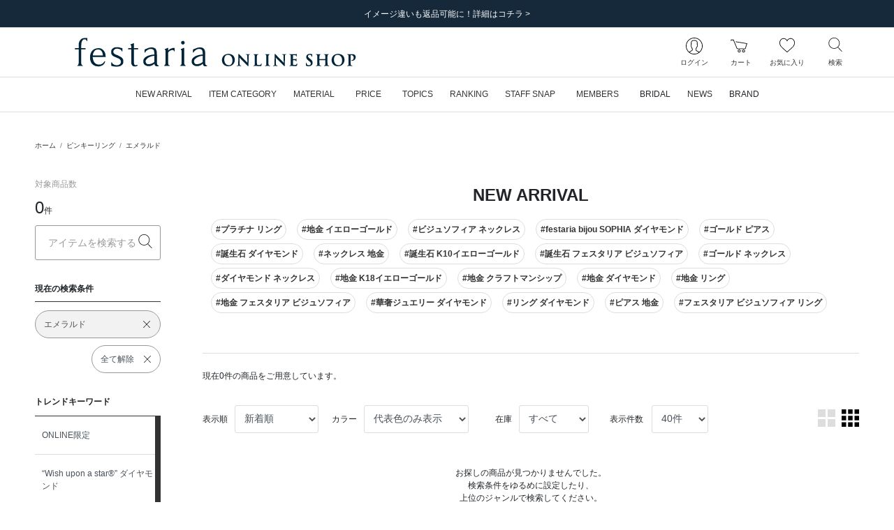

--- FILE ---
content_type: text/html; charset=UTF-8
request_url: https://onlineshop.festaria.jp/newarrival?scc=PR_emerald&lcc=PR
body_size: 109891
content:
<!DOCTYPE html>
<html lang="ja">
    <head>
        
                <title>ピンキーリング|エメラルド|festaria Online Shop(フェスタリア オンラインショップ)</title>
                
        <meta http-equiv="content-type" content="text/html; charset=utf-8">
        <meta name="viewport" content="width=device-width, initial-scale=1.0, minimum-scale=1.0, maximum-scale=1.0, user-scalable=no, shrink-to-fit=no">
        <meta name="csrf-token" content="JFkzOJaKCWikZrKjL6k7zJmaYoNwia5LEnj8uT8A">
        
        <meta name="format-detection" content="telephone=no">
                        <meta name="title" content="ピンキーリング|エメラルド|festaria Online Shop(フェスタリア オンラインショップ)">
                <meta name="description" content="ピンキーリング|エメラルド商品一覧ページ|festariaの公式通販サイト">
                <meta name="keywords" content="ジュエリーフェスタリア,  festariaWish upon a star,  星の王子さま,  little prince, リング, ネックレス, ピアス, 結婚指輪, 婚約指輪, ブライダル, bridal, ブラッジリング">
        
        
                    
                        <meta property="og:title" content="ピンキーリング|エメラルド|festaria Online Shop(フェスタリア オンラインショップ)">
                    
                        <meta property="og:description" content="ピンキーリング|エメラルド商品一覧ページ|festariaの公式通販サイト">
                    
                        <meta property="og:image" content="/image/web_clip.png?id=ff86b4dc1c2b4ad017103c5eea5cedad">
                    
                        <meta property="og:url" content="https://onlineshop.festaria.jp/newarrival?lcc=PR&scc=PR_emerald">
                    
                        <meta property="og:site_name" content="festaria Online Shop(フェスタリア オンラインショップ)">
                    
                        <meta property="og:type" content="website">
        
        
        
        
                <meta name="twitter:card" content="summary_large_image">
                <meta name="twitter:title" content="ピンキーリング|エメラルド|festaria Online Shop(フェスタリア オンラインショップ)">
                <meta name="twitter:url" content="https://onlineshop.festaria.jp/newarrival?lcc=PR&scc=PR_emerald">
                <meta name="twitter:description" content="ピンキーリング|エメラルド商品一覧ページ|festariaの公式通販サイト">
                <meta name="twitter:image" content="/image/web_clip.png?id=ff86b4dc1c2b4ad017103c5eea5cedad">
        
        
        
        
                <link rel="apple-touch-icon-precomposed" href="/image/web_clip.png?id=ff86b4dc1c2b4ad017103c5eea5cedad">
                        <link rel="icon" type="image/x-icon" href="/favicon.ico">
                        <link rel="shortcut icon" type="image/x-icon" href="/favicon.ico">
        
        
                <link rel="canonical" href="https://onlineshop.festaria.jp/newarrival?lcc=PR&amp;scc=PR_emerald">
        
        
        <link rel="stylesheet" href="/css/app.css?id=39ed87680e871aaf243daa67ccbd0c25">

        
                
                <script src="/js/headscripts.js?id=e567c30037469bc5d47c00980ed830f5"></script>
            <script type="text/javascript" src="https://static.staff-start.com/js/track/v3.0/staffstart.min.js"></script>
    <script type="text/javascript">
        window.ss_tracking_merchant_id = "5629a869f110342b29ffe28c271f9d32";
    </script>
        
            </head>
    <body class="">
        <div class="l-default js-app">
            <div class="l-default__pusher">
                <div class="l-default__content" id="js-default-content">
                                        <div class="d-flex align-items-center" style="color:#ff0000; font-size:20pt; font-weight:bold; line-height:2" id='executing_simulation'></div>

                    <div id="page-container" class="p-ajax-loader">
    <div class="p-ajax-loader__container js-ajax-loader">
        <div class="p-ajax-loader__loader-container">
            <div class="spinner-border" role="status">
                <span class="sr-only">Loading...</span>
            </div>
        </div>
    </div>
    <div class="p-ajax-loader__content js-ajax-content"><div class="l-headline">
    
            <div class="l-headline__body ">
            <div class="p-slider ">
    <div class="swiper-container js-slider"
                    data-slider-key="headline-slider"
                        data-slider-option="{&quot;autoPlay&quot;:true,&quot;slideInterval&quot;:5000,&quot;effect&quot;:&quot;fade&quot;,&quot;fadeEffect&quot;:{&quot;crossFade&quot;:true},&quot;slidesPerView&quot;:1,&quot;slidesPerGroup&quot;:1,&quot;loopFillGroupWithBlank&quot;:true,&quot;navigation&quot;:{&quot;nextEl&quot;:&quot;.swiper-button-next&quot;,&quot;prevEl&quot;:&quot;.swiper-button-prev&quot;}}"
            >
        <div class="swiper-wrapper">
                            <div class="swiper-slide ">
                                        <a href="https://onlineshop.festaria.jp/news/18212025100709194720251225051052"  class="">
                        <div>
                            
                            <div class="d-none d-lg-block">
                                                                    <div class="l-headline__headline l-headline__headline--text-only ">
                                        <div class="l-headline__headline--text-only__ellipsis">
                                            イメージ違いも返品可能に！詳細はコチラ &gt;
                                        </div>
                                    </div>
                                                            </div>
                            
                            <div class="d-block d-lg-none">
                                                                    <div class="l-headline__headline l-headline__headline--text-only ">
                                        <div class="l-headline__headline--text-only__ellipsis">
                                            イメージ違いも返品可能に！詳細はコチラ &gt;
                                        </div>
                                    </div>
                                                            </div>
                        </div>
                    </a>
                    
                </div>
                    </div>

        
        <div class="swiper-button-wrapper ">
            <div class="swiper-button-prev l-headline__swiper p-0">
                <div class="l-headline__swiper--size"></div>
                <div class="l-headline__swiper-prev l-headline__swiper-icon"></div>
                <span class="sr-only">前の画像</span>
            </div>
            <div class="swiper-button-next l-headline__swiper p-0">
                <div class="l-headline__swiper--size"></div>
                <div class="l-headline__swiper-next l-headline__swiper-icon"></div>
                <span class="sr-only">次の画像</span>
            </div>
        </div>
    </div>
</div>
        </div>
    </div>
                                    <header class="l-header sticky-top js-header">
    
    <nav class="l-header__row navbar navbar-expand-md d-flex flex-column flex-nowrap">
        <div class="l-header__logo">
            <div class="d-block d-lg-none">
                
                <div class="l-header__hamburger-button js-hamburger-open-menu">
                    <div class="l-header__hamburger-icon"></div>
                    <div class="l-header__navigation-text">メニュー</div>
                </div>
            </div>
            <div class="l-header__logo-brand">
                <a class="nav-link l-header__logo-link" href="https://onlineshop.festaria.jp">
                                            <div class="l-header__logo-image-box">
                            <img class="l-header__logo-image" src="data:image/png;base64,
/9j/4AAQSkZJRgABAgEAlgCWAAD/7QAsUGhvdG9zaG9wIDMuMAA4QklNA+0AAAAAABAAlgAAAAEA
AQCWAAAAAQAB/+Edbmh0dHA6Ly9ucy5hZG9iZS5jb20veGFwLzEuMC8APD94cGFja2V0IGJlZ2lu
PSLvu78iIGlkPSJXNU0wTXBDZWhpSHpyZVN6TlRjemtjOWQiPz4KPHg6eG1wbWV0YSB4bWxuczp4
PSJhZG9iZTpuczptZXRhLyIgeDp4bXB0az0iQWRvYmUgWE1QIENvcmUgNy4xLWMwMDAgNzkuYjBm
OGJlOSwgMjAyMS8xMi8wOC0xOToxMToyMiAgICAgICAgIj4KICAgPHJkZjpSREYgeG1sbnM6cmRm
PSJodHRwOi8vd3d3LnczLm9yZy8xOTk5LzAyLzIyLXJkZi1zeW50YXgtbnMjIj4KICAgICAgPHJk
ZjpEZXNjcmlwdGlvbiByZGY6YWJvdXQ9IiIKICAgICAgICAgICAgeG1sbnM6ZGM9Imh0dHA6Ly9w
dXJsLm9yZy9kYy9lbGVtZW50cy8xLjEvIgogICAgICAgICAgICB4bWxuczp4bXA9Imh0dHA6Ly9u
cy5hZG9iZS5jb20veGFwLzEuMC8iCiAgICAgICAgICAgIHhtbG5zOnhtcEdJbWc9Imh0dHA6Ly9u
cy5hZG9iZS5jb20veGFwLzEuMC9nL2ltZy8iCiAgICAgICAgICAgIHhtbG5zOnhtcE1NPSJodHRw
Oi8vbnMuYWRvYmUuY29tL3hhcC8xLjAvbW0vIgogICAgICAgICAgICB4bWxuczpzdFJlZj0iaHR0
cDovL25zLmFkb2JlLmNvbS94YXAvMS4wL3NUeXBlL1Jlc291cmNlUmVmIyIKICAgICAgICAgICAg
eG1sbnM6c3RFdnQ9Imh0dHA6Ly9ucy5hZG9iZS5jb20veGFwLzEuMC9zVHlwZS9SZXNvdXJjZUV2
ZW50IyIKICAgICAgICAgICAgeG1sbnM6aWxsdXN0cmF0b3I9Imh0dHA6Ly9ucy5hZG9iZS5jb20v
aWxsdXN0cmF0b3IvMS4wLyIKICAgICAgICAgICAgeG1sbnM6cGRmPSJodHRwOi8vbnMuYWRvYmUu
Y29tL3BkZi8xLjMvIj4KICAgICAgICAgPGRjOmZvcm1hdD5pbWFnZS9qcGVnPC9kYzpmb3JtYXQ+
CiAgICAgICAgIDxkYzp0aXRsZT4KICAgICAgICAgICAgPHJkZjpBbHQ+CiAgICAgICAgICAgICAg
IDxyZGY6bGkgeG1sOmxhbmc9IngtZGVmYXVsdCI+b25saW5lIHNob3AgbG9nbzwvcmRmOmxpPgog
ICAgICAgICAgICA8L3JkZjpBbHQ+CiAgICAgICAgIDwvZGM6dGl0bGU+CiAgICAgICAgIDx4bXA6
TWV0YWRhdGFEYXRlPjIwMjItMDMtMjJUMTg6MTE6MDYrMDk6MDA8L3htcDpNZXRhZGF0YURhdGU+
CiAgICAgICAgIDx4bXA6TW9kaWZ5RGF0ZT4yMDIyLTAzLTIyVDA5OjExOjI3WjwveG1wOk1vZGlm
eURhdGU+CiAgICAgICAgIDx4bXA6Q3JlYXRlRGF0ZT4yMDIyLTAzLTIyVDE4OjExOjA2KzA5OjAw
PC94bXA6Q3JlYXRlRGF0ZT4KICAgICAgICAgPHhtcDpDcmVhdG9yVG9vbD5BZG9iZSBJbGx1c3Ry
YXRvciAyNi4xIChXaW5kb3dzKTwveG1wOkNyZWF0b3JUb29sPgogICAgICAgICA8eG1wOlRodW1i
bmFpbHM+CiAgICAgICAgICAgIDxyZGY6QWx0PgogICAgICAgICAgICAgICA8cmRmOmxpIHJkZjpw
YXJzZVR5cGU9IlJlc291cmNlIj4KICAgICAgICAgICAgICAgICAgPHhtcEdJbWc6d2lkdGg+MjU2
PC94bXBHSW1nOndpZHRoPgogICAgICAgICAgICAgICAgICA8eG1wR0ltZzpoZWlnaHQ+Mjg8L3ht
cEdJbWc6aGVpZ2h0PgogICAgICAgICAgICAgICAgICA8eG1wR0ltZzpmb3JtYXQ+SlBFRzwveG1w
R0ltZzpmb3JtYXQ+CiAgICAgICAgICAgICAgICAgIDx4bXBHSW1nOmltYWdlPi85ai80QUFRU2ta
SlJnQUJBZ0VBU0FCSUFBRC83UUFzVUdodmRHOXphRzl3SURNdU1BQTRRa2xOQSswQUFBQUFBQkFB
U0FBQUFBRUEmI3hBO0FRQklBQUFBQVFBQi8rNEFEa0ZrYjJKbEFHVEFBQUFBQWYvYkFJUUFCZ1FF
QkFVRUJnVUZCZ2tHQlFZSkN3Z0dCZ2dMREFvS0N3b0smI3hBO0RCQU1EQXdNREF3UURBNFBFQThP
REJNVEZCUVRFeHdiR3hzY0h4OGZIeDhmSHg4Zkh3RUhCd2NOREEwWUVCQVlHaFVSRlJvZkh4OGYm
I3hBO0h4OGZIeDhmSHg4Zkh4OGZIeDhmSHg4Zkh4OGZIeDhmSHg4Zkh4OGZIeDhmSHg4Zkh4OGZI
eDhmSHg4Zi84QUFFUWdBSEFFQUF3RVImI3hBO0FBSVJBUU1SQWYvRUFhSUFBQUFIQVFFQkFRRUFB
QUFBQUFBQUFBUUZBd0lHQVFBSENBa0tDd0VBQWdJREFRRUJBUUVBQUFBQUFBQUEmI3hBO0FRQUNB
d1FGQmdjSUNRb0xFQUFDQVFNREFnUUNCZ2NEQkFJR0FuTUJBZ01SQkFBRklSSXhRVkVHRTJFaWNZ
RVVNcEdoQnhXeFFpUEImI3hBO1V0SGhNeFppOENSeWd2RWxRelJUa3FLeVkzUENOVVFuazZPek5o
ZFVaSFREMHVJSUpvTUpDaGdaaEpSRlJxUzBWdE5WS0JyeTQvUEUmI3hBOzFPVDBaWFdGbGFXMXhk
WGw5V1oyaHBhbXRzYlc1dlkzUjFkbmQ0ZVhwN2ZIMStmM09FaFlhSGlJbUtpNHlOam8rQ2s1U1Zs
cGVZbVomI3hBO3FibkoyZW41S2pwS1dtcDZpcHFxdXNyYTZ2b1JBQUlDQVFJREJRVUVCUVlFQ0FN
RGJRRUFBaEVEQkNFU01VRUZVUk5oSWdaeGdaRXkmI3hBO29iSHdGTUhSNFNOQ0ZWSmljdkV6SkRS
RGdoYVNVeVdpWTdMQ0IzUFNOZUpFZ3hkVWt3Z0pDaGdaSmpaRkdpZGtkRlUzOHFPend5Z3AmI3hB
OzArUHpoSlNrdE1UVTVQUmxkWVdWcGJYRjFlWDFSbFptZG9hV3ByYkcxdWIyUjFkbmQ0ZVhwN2ZI
MStmM09FaFlhSGlJbUtpNHlOam8mI3hBOytEbEpXV2w1aVptcHVjblo2ZmtxT2twYWFucUttcXE2
eXRycSt2L2FBQXdEQVFBQ0VRTVJBRDhBOVU0cTdGWFlxN0ZYWXE3RlhZcTcmI3hBO0ZYWXE3RlhZ
cTdGWFlxN0ZYWXE3RlhZcTdGWFlxN0ZYWXE3RlhZcTdGWFlxN0ZYWXE3RlhZcTdGWE1vWlNwNkVV
T0t2TlA4QWxSV2cmI3hBO25VVGNQcUYwMWswMGp0cDFWRVhveUZmM0N1S1NxcUxHcXFRMVZwVVVx
Y3Y4YzAxK0VIcGVVTmpzVmRpcnNWZGlyc1ZRMTVmQzFNZFkmI3hBO1pwUklTS3dvWk9OTzdVM0dL
ckpkVmdqc3BMdFliaVJJeUFZa3Q1ZlZOU0I4TWJLSGFsZDZERlVKZmVaSXJTT3prL1I5L090NENR
SUwmI3hBO1dSMmlvVkg3NWZ0Sjl1dTQ3SERTdDNmbVcwdDlNazFCYlMvdUk0NUZqYUNHeXVUY0Vz
UnVzTElraktLN3NCVEdsUjJuM2kzdGpCZUwmI3hBO0RMQUxoRmtFRndoaW1Ua0s4WkkyM1ZoM0dC
VVJpcnNWZGlyc1ZkaXJzVmRpcnNWZGlyc1ZkaXJzVmRpcnNWZGlyc1ZkaXJzVmRpcnMmI3hBO1Zk
aXFDaDFDN2taQSttM01JWTBMTzFzUW8yM1BDWmpUNVlxamNWZGlxeWVSNDRaSkVpYVowVXNzS2NR
N2tDb1ZTNVJhbm9PVEFlK0smI3hBO3BmYWF2cUU4MGNjdWlYdHFqbjRwcFhzaWlkZnRDSzRrYnQr
eXA2NGFWTThDdXhWMkt1eFYyS3V4VjJLdXhWMkt1eFYyS3V4VjJLdXgmI3hBO1YyS3V4VjJLdXhW
Mkt1eFYyS3V4VjJLdXhWMkt1eFYyS3BQYmZvUC9BQkRQNlAxajlKOFQ2dkw2MTZQR2kxNDgvd0RS
L3dDWDdQOEEmI3hBO1hGVTR4VjJLdXhWaTNsci9BQWYvQUlpMWY5RWZXdjByemsvU1hyZlgvUjVl
czNQMC9yUDdpbnE4cWVsdDRiWkkycktjaXJzVmRpcnMmI3hBO1ZkaXJzVmRpcnNWZGlyc1ZkaXJz
VmRpcnNWZGlyc1ZkaXJzVmRpcnNWZGlyc1ZkaXJzVmRpcnNWZGlyL0FQL1o8L3htcEdJbWc6aW1h
Z2U+CiAgICAgICAgICAgICAgIDwvcmRmOmxpPgogICAgICAgICAgICA8L3JkZjpBbHQ+CiAgICAg
ICAgIDwveG1wOlRodW1ibmFpbHM+CiAgICAgICAgIDx4bXBNTTpJbnN0YW5jZUlEPnhtcC5paWQ6
MTIyOWE0NjAtNDViYy0zMzQyLTk4NmQtNjhmZjJmMmFjMTNjPC94bXBNTTpJbnN0YW5jZUlEPgog
ICAgICAgICA8eG1wTU06RG9jdW1lbnRJRD54bXAuZGlkOjEyMjlhNDYwLTQ1YmMtMzM0Mi05ODZk
LTY4ZmYyZjJhYzEzYzwveG1wTU06RG9jdW1lbnRJRD4KICAgICAgICAgPHhtcE1NOk9yaWdpbmFs
RG9jdW1lbnRJRD51dWlkOjVEMjA4OTI0OTNCRkRCMTE5MTRBODU5MEQzMTUwOEM4PC94bXBNTTpP
cmlnaW5hbERvY3VtZW50SUQ+CiAgICAgICAgIDx4bXBNTTpSZW5kaXRpb25DbGFzcz5wcm9vZjpw
ZGY8L3htcE1NOlJlbmRpdGlvbkNsYXNzPgogICAgICAgICA8eG1wTU06RGVyaXZlZEZyb20gcmRm
OnBhcnNlVHlwZT0iUmVzb3VyY2UiPgogICAgICAgICAgICA8c3RSZWY6aW5zdGFuY2VJRD54bXAu
aWlkOjRmZDNiYTMwLWNhNTgtNDA0MS04YjRjLTk5NzA5M2Q4ZGE4ODwvc3RSZWY6aW5zdGFuY2VJ
RD4KICAgICAgICAgICAgPHN0UmVmOmRvY3VtZW50SUQ+eG1wLmRpZDo0ZmQzYmEzMC1jYTU4LTQw
NDEtOGI0Yy05OTcwOTNkOGRhODg8L3N0UmVmOmRvY3VtZW50SUQ+CiAgICAgICAgICAgIDxzdFJl
ZjpvcmlnaW5hbERvY3VtZW50SUQ+dXVpZDo1RDIwODkyNDkzQkZEQjExOTE0QTg1OTBEMzE1MDhD
ODwvc3RSZWY6b3JpZ2luYWxEb2N1bWVudElEPgogICAgICAgICAgICA8c3RSZWY6cmVuZGl0aW9u
Q2xhc3M+cHJvb2Y6cGRmPC9zdFJlZjpyZW5kaXRpb25DbGFzcz4KICAgICAgICAgPC94bXBNTTpE
ZXJpdmVkRnJvbT4KICAgICAgICAgPHhtcE1NOkhpc3Rvcnk+CiAgICAgICAgICAgIDxyZGY6U2Vx
PgogICAgICAgICAgICAgICA8cmRmOmxpIHJkZjpwYXJzZVR5cGU9IlJlc291cmNlIj4KICAgICAg
ICAgICAgICAgICAgPHN0RXZ0OmFjdGlvbj5zYXZlZDwvc3RFdnQ6YWN0aW9uPgogICAgICAgICAg
ICAgICAgICA8c3RFdnQ6aW5zdGFuY2VJRD54bXAuaWlkOjVjZTRjNDEzLWE1MWItNjk0NS1hN2E5
LWRkODJjOGNiYjkyMjwvc3RFdnQ6aW5zdGFuY2VJRD4KICAgICAgICAgICAgICAgICAgPHN0RXZ0
OndoZW4+MjAyMi0wMy0xNFQxODoyOTowMyswOTowMDwvc3RFdnQ6d2hlbj4KICAgICAgICAgICAg
ICAgICAgPHN0RXZ0OnNvZnR3YXJlQWdlbnQ+QWRvYmUgSWxsdXN0cmF0b3IgMjYuMCAoV2luZG93
cyk8L3N0RXZ0OnNvZnR3YXJlQWdlbnQ+CiAgICAgICAgICAgICAgICAgIDxzdEV2dDpjaGFuZ2Vk
Pi88L3N0RXZ0OmNoYW5nZWQ+CiAgICAgICAgICAgICAgIDwvcmRmOmxpPgogICAgICAgICAgICAg
ICA8cmRmOmxpIHJkZjpwYXJzZVR5cGU9IlJlc291cmNlIj4KICAgICAgICAgICAgICAgICAgPHN0
RXZ0OmFjdGlvbj5zYXZlZDwvc3RFdnQ6YWN0aW9uPgogICAgICAgICAgICAgICAgICA8c3RFdnQ6
aW5zdGFuY2VJRD54bXAuaWlkOjEyMjlhNDYwLTQ1YmMtMzM0Mi05ODZkLTY4ZmYyZjJhYzEzYzwv
c3RFdnQ6aW5zdGFuY2VJRD4KICAgICAgICAgICAgICAgICAgPHN0RXZ0OndoZW4+MjAyMi0wMy0y
MlQxODoxMTowNiswOTowMDwvc3RFdnQ6d2hlbj4KICAgICAgICAgICAgICAgICAgPHN0RXZ0OnNv
ZnR3YXJlQWdlbnQ+QWRvYmUgSWxsdXN0cmF0b3IgMjYuMSAoV2luZG93cyk8L3N0RXZ0OnNvZnR3
YXJlQWdlbnQ+CiAgICAgICAgICAgICAgICAgIDxzdEV2dDpjaGFuZ2VkPi88L3N0RXZ0OmNoYW5n
ZWQ+CiAgICAgICAgICAgICAgIDwvcmRmOmxpPgogICAgICAgICAgICA8L3JkZjpTZXE+CiAgICAg
ICAgIDwveG1wTU06SGlzdG9yeT4KICAgICAgICAgPGlsbHVzdHJhdG9yOlN0YXJ0dXBQcm9maWxl
PlByaW50PC9pbGx1c3RyYXRvcjpTdGFydHVwUHJvZmlsZT4KICAgICAgICAgPGlsbHVzdHJhdG9y
OkNyZWF0b3JTdWJUb29sPkFkb2JlIElsbHVzdHJhdG9yPC9pbGx1c3RyYXRvcjpDcmVhdG9yU3Vi
VG9vbD4KICAgICAgICAgPHBkZjpQcm9kdWNlcj5BZG9iZSBQREYgbGlicmFyeSAxNi4wNDwvcGRm
OlByb2R1Y2VyPgogICAgICA8L3JkZjpEZXNjcmlwdGlvbj4KICAgPC9yZGY6UkRGPgo8L3g6eG1w
bWV0YT4KICAgICAgICAgICAgICAgICAgICAgICAgICAgICAgICAgICAgICAgICAgICAgICAgICAg
ICAgICAgICAgICAgICAgICAgICAgICAgICAgICAgICAgICAgICAgICAgICAgICAgIAogICAgICAg
ICAgICAgICAgICAgICAgICAgICAgICAgICAgICAgICAgICAgICAgICAgICAgICAgICAgICAgICAg
ICAgICAgICAgICAgICAgICAgICAgICAgICAgICAgICAgICAgCiAgICAgICAgICAgICAgICAgICAg
ICAgICAgICAgICAgICAgICAgICAgICAgICAgICAgICAgICAgICAgICAgICAgICAgICAgICAgICAg
ICAgICAgICAgICAgICAgICAgICAgICAKICAgICAgICAgICAgICAgICAgICAgICAgICAgICAgICAg
ICAgICAgICAgICAgICAgICAgICAgICAgICAgICAgICAgICAgICAgICAgICAgICAgICAgICAgICAg
ICAgICAgICAgIAogICAgICAgICAgICAgICAgICAgICAgICAgICAgICAgICAgICAgICAgICAgICAg
ICAgICAgICAgICAgICAgICAgICAgICAgICAgICAgICAgICAgICAgICAgICAgICAgICAgICAgCiAg
ICAgICAgICAgICAgICAgICAgICAgICAgICAgICAgICAgICAgICAgICAgICAgICAgICAgICAgICAg
ICAgICAgICAgICAgICAgICAgICAgICAgICAgICAgICAgICAgICAgICAKICAgICAgICAgICAgICAg
ICAgICAgICAgICAgICAgICAgICAgICAgICAgICAgICAgICAgICAgICAgICAgICAgICAgICAgICAg
ICAgICAgICAgICAgICAgICAgICAgICAgICAgIAogICAgICAgICAgICAgICAgICAgICAgICAgICAg
ICAgICAgICAgICAgICAgICAgICAgICAgICAgICAgICAgICAgICAgICAgICAgICAgICAgICAgICAg
ICAgICAgICAgICAgICAgCiAgICAgICAgICAgICAgICAgICAgICAgICAgICAgICAgICAgICAgICAg
ICAgICAgICAgICAgICAgICAgICAgICAgICAgICAgICAgICAgICAgICAgICAgICAgICAgICAgICAg
ICAKICAgICAgICAgICAgICAgICAgICAgICAgICAgICAgICAgICAgICAgICAgICAgICAgICAgICAg
ICAgICAgICAgICAgICAgICAgICAgICAgICAgICAgICAgICAgICAgICAgICAgIAogICAgICAgICAg
ICAgICAgICAgICAgICAgICAgICAgICAgICAgICAgICAgICAgICAgICAgICAgICAgICAgICAgICAg
ICAgICAgICAgICAgICAgICAgICAgICAgICAgICAgICAgCiAgICAgICAgICAgICAgICAgICAgICAg
ICAgICAgICAgICAgICAgICAgICAgICAgICAgICAgICAgICAgICAgICAgICAgICAgICAgICAgICAg
ICAgICAgICAgICAgICAgICAgICAKICAgICAgICAgICAgICAgICAgICAgICAgICAgICAgICAgICAg
ICAgICAgICAgICAgICAgICAgICAgICAgICAgICAgICAgICAgICAgICAgICAgICAgICAgICAgICAg
ICAgICAgIAogICAgICAgICAgICAgICAgICAgICAgICAgICAgICAgICAgICAgICAgICAgICAgICAg
ICAgICAgICAgICAgICAgICAgICAgICAgICAgICAgICAgICAgICAgICAgICAgICAgICAgCiAgICAg
ICAgICAgICAgICAgICAgICAgICAgICAgICAgICAgICAgICAgICAgICAgICAgICAgICAgICAgICAg
ICAgICAgICAgICAgICAgICAgICAgICAgICAgICAgICAgICAgICAKICAgICAgICAgICAgICAgICAg
ICAgICAgICAgICAgICAgICAgICAgICAgICAgICAgICAgICAgICAgICAgICAgICAgICAgICAgICAg
ICAgICAgICAgICAgICAgICAgICAgICAgIAogICAgICAgICAgICAgICAgICAgICAgICAgICAgICAg
ICAgICAgICAgICAgICAgICAgICAgICAgICAgICAgICAgICAgICAgICAgICAgICAgICAgICAgICAg
ICAgICAgICAgICAgCiAgICAgICAgICAgICAgICAgICAgICAgICAgICAgICAgICAgICAgICAgICAg
ICAgICAgICAgICAgICAgICAgICAgICAgICAgICAgICAgICAgICAgICAgICAgICAgICAgICAgICAK
ICAgICAgICAgICAgICAgICAgICAgICAgICAgICAgICAgICAgICAgICAgICAgICAgICAgICAgICAg
ICAgICAgICAgICAgICAgICAgICAgICAgICAgICAgICAgICAgICAgICAgIAogICAgICAgICAgICAg
ICAgICAgICAgICAgICAgICAgICAgICAgICAgICAgICAgICAgICAgICAgICAgICAgICAgICAgICAg
ICAgICAgICAgICAgICAgICAgICAgICAgICAgICAgCiAgICAgICAgICAgICAgICAgICAgICAgICAg
IAo8P3hwYWNrZXQgZW5kPSJ3Ij8+/+4ADkFkb2JlAGTAAAAAAf/bAIQAAQEBAQEBAQEBAQEBAQEB
AQEBAQEBAQEBAQEBAQEBAQEBAQEBAQEBAQEBAQICAgICAgICAgICAwMDAwMDAwMDAwEBAQEBAQEC
AQECAgIBAgIDAwMDAwMDAwMDAwMDAwMDAwMDAwMDAwMDAwMDAwMDAwMDAwMDAwMDAwMDAwMDAwMD
/8AAEQgAPAHZAwERAAIRAQMRAf/EALkAAQADAQACAwEBAAAAAAAAAAAICQoHBAYDBQsBAgEBAAID
AQEAAAAAAAAAAAAAAAUGAwQHAQIQAAAGAwABAwMDAAcFCQAAAAIDBAUGBwABCAkREhMUFQohIhYx
MiN2F7c5QSS1N3hRM7bWd5cYOFgRAAEDAwMCAwUEBQgGCwEAAAEAAgMRBAUhMRJBBlFhE3GBkSIy
obFSFEJicrI1wYKSojNzFQfw0SNTJDTh8cLSQ7PDRFR0Fjb/2gAMAwEAAhEDEQA/AN/GETCJhEwi
YRMImETCJhEwiYRMImETCJhEwiYRMImETCJhEwiYRMImETCJhEwiYRMImETCJhEwiYRMImETCJhE
wiYRMImETCJhEwiYRMImETCJhEwiYRMImETCJhEwiYRMImETCJhEwiYRZoOlfIP1l2T5Oj/FP46r
Ib6CZKaaF8q686yMhDDYEmjBEf00fyCI11HZWUrjhQW12kTawnKTyNLFD8tGEoaZIhNOWWu0xllY
4n/GMowyOkNI46loNa0LiNdgT4UHUnSlXuXv8jm/8Bw7xE2MVll4hxFKVDQdNCQ2u/I9AKmcnJnH
3dfNHY+3yzu57i7E5SlXN9ith7bbpEOZ3eub5QWbTSqFn6QsJqY+QJpPX5klCmVp0gSkAkKgtUII
lSP3x97fY67seMNuyC8ErfpqQ5nF1d9qO4+2opsVKWGOyllkeU91JcWDoXCj6AtfyZTbereVDTSh
ruFb3kIrCmETCJhEwiYRMImETCJhEwiYRMImETCJhFATsjyecS8Cyirob1Rcqat5HcBqkUPbgRiX
ScQGhC4IWpfJ5EbFmN4Ii8aRrnABe1a4RITfYdsnRmk6jZUlY4m/yTHyWcfNjN9QNd6CpFT5D+UK
JyObxmJeyO/k4Pk20J02qaA0HmfdsVPRKqTLkydaiUELEawglUkVpTi1CZUmUFhNIUJzyhDKPIPK
HoQBh3sIg71vW963kcQQaHdSoIIqNQV8+eL1MImETCJhEwiYRMImETCJhEwiYRMImETCJhEwiYRM
ImETCJhEwiYRMImETCJhEwiYRMImETCJhEwiYRMImETCLGb+Oo1/dvKx5r5o4Kj1bwjtyXtZihVv
6lSs/lfR1vOrkqULTtjVDPMVRgoQ97Fv5RD2IfrsOt5eu5zxw9hGPp4D7GN/1rnHZ7eWeycp+oSE
fGR5P3LZllFXR0wiYRMImEUW717f455jc07F0L1DQ1NSNYkLcEcWsO0odGparbjvk+JySRRxdiZE
pbRiK2HSgCYRPu9A+713rW9y3x99djlbQySN8WtJHxpRaN1k8dZO4Xc8Ubz0c4A+2la09y82kezu
R+lDDk1AdMUXcS5MaIlU015aEOlD2lMCWI30VMbW7qHdOERQBDCIZAQjAHYg73rW955cWF7a63MU
jB4uaQPjSi9tslj73S0nikPg1wJ+ANVJfNRbqyM/kxdf9t8q2lxHF6E6Zk1TUz0WbJ2aWQqvGdBF
ZwKV1NOK+UukhHcaEe52nZJUwWs3odNLac2kk7aTjDzFelmi0107UsrC8huH3MQfPFQguNRRwdpx
2qC0mprvpSmvP+9chk7Ce2ZaTujtpqgtaKOqxzann9VCHAUFNjWtdNc2UtdATCLnNlXDUlMMpcku
G0q5qiOnGjIJf7Km8ZgrKaeWDRhhJbrKHNqQmGgBvQth0Zvetb9cyxQTTu4wMc93g0En7FhmuLe2
bzuJGRs8XODR8SQvUae6h5o6GMdCqA6Iou8jWMoB70VT1twCzDGggwwJJZzoCFyB7E3lDNHoOhG6
BrYt61r9d59z2l3a0/MxSR125NLa/EBY7e+sryotJopab8HtdT28SV3TNdbS+M00ogow44wskkks
ZpppowllFFFh2Mwwwwe9BAWAOt73ve9a1rXrvCbanZfB9eh+h+5/WpPtv0n1/wBw+oJ+h+h+H6j6
36v3/T/SfT/v+T3ez2fu9fT9c9oa06ryopyr8q/w2ujY8oiXJncULs3Kfk+ncG1WnXIlHwmmJzvh
VJTDSDfiPKEAXtFv2jDvW/11vWCC00cCCjXNcOTSCPJVneQTxPcReRCQ1XYfVkfkQ3amRHI2t7jc
6Uwcl7irk5p1yqDzJQABoFkaWuutDAJOJE4kGHGaTqyvmM0KWxuZyGMa+KzIpJ0IrQ+I8/iPEKEy
+BxmXfHNfg8o9iHcagn6T5V9h8DqrMWtsb2VsbmZpRkN7U0oUjY2IEoNFJkLegTlpUaNOUH9pZCZ
MUEAA6/TQQ61kSSXEudqSptrQ1oa0UaBQLzs8XqjXaHZvH1IPZ0aunq7muoZGnESE+P2helXwB7J
EpKEenCc1SuUtK8sR5ABDBrZevcDW969dazahsb64bzghlezxaxxHxAK0p8ljrV3C5nhjf4Oe1p+
BIXaYVO4PZUbQTKuZlFJ/EHX5/tcqhUiaJVG3L6U8xKp+gfGJYvbFn06koZY/jNF7DA7Dv03resw
SRyRPLJWlrx0IIPwK2YpYpmCSFzXxnYtII+I0XtefCyJhEwiYRMImETCJhEwiYRMImETCJhEwiYR
MImETCJhEwiYRMImETCJhEwiYRMImETCJhEwiYRMImEUEuqvGZwv27MY7YHU/Pket6YRONBh0ee3
iRzxmPbI0F0cHoLUURFJWwIzStOjqoO95hYzfUzevd7da1qRs8tkMfGYrOUsY41IAB126g+Ci7/C
4vJyCW+hEkjW0BJcKCtaaEdSsd/hA8bnEnUfdHlbqu+6DYLFr+gbYOj9QRtykM5bU0JZw3Bc8cCh
Qqo/KWhwXg0yxlCR7lhykftT637vdsQhXfuDK5C0x9nNbSFskrKuNBqeLT1B6k7LnfbGGxl9lL+C
7iD4opKMBLhxHN46EdAN1uA5s5doXkCsEtM831021dWSJ5d5AlijU5P7skJeH44s93XaWSV2e3QR
i00oOxB2fsAfT9utaygXV3c3s3r3Ti+WgFdNhtsAum2VjaY+D8tZsEcAJNASdTvuSVQ55Le+enLx
75qzw3ePabn1LZknIb5R1T0u0EoXN+pyulLDuWOrHEfkGILBIEEENKcjlvvSrj1ri1oEKhKaeabu
xYrG2lvjX5zJt5wjSOM7OdWgJ8RXSm1ASQVVc1lr26y0fbmId6c7tZZBqWNpUgeB4610NS0Aiqku
4/jy+OqURjaex0/S9p2uMJik3o6fdW3o8XQOQGlbJHKtGlTFJW3374hmA0MUcET7DBBEWL1zVHc2
UY+sXpMh/AI2BtPDblT+ct09o4d7KTevJP8A7x0ry+vjvxr/ADVBHgnrforx0eTZy8MfYlsP171J
PGwmTcTdBWGtGosAlieWxyd4hA5Y9rB7Pfmt1+wubASI8YjUcmbNJkfub1actJIZGytcpiRnbFgj
maaSsb9NRoSB03B82mp1BrF4rIXmHzZ7byMhlt3isMjvqoRUNJ6g0LfJwoNCKaSul7Bfql5x6AtS
LFJlEnrOkrWsGOELCdqEZz9DII/SNoKVJw/uPTGODaXoYNfqIO96/wBuVa0ibNdRQv8AofI1p9hI
BVzvZn29nNPH9bInOHtDSR9yy3/jj8Z8k9Yc5WB3T0xGoT1/13aVzz5BZ8lvhA1W0ur85sWITWhC
RG5ijc2dokEhbzC3bbrpOJYJItLTEHFpyhEat3dF9e2d03H2hdBZMjbxDPlr46jUgbU20ruqN2dj
cff2b8petbcZCSR3Ivo/jTbQ1AJ3rvQ0BporQurfBLxPb8rp65qBpirOZ78pi8KatRok9YRgqAwu
UsEDsiNSeYxKXQKFEIImvUyGOtqnSNyA3BcU7nogYz9pxKSjYiz7hv4GPguZHy20kbmkONSCWkAg
nXQ7itKdK0U5f9rYy4kjubSOOC7jlY4Fo4tIa4EgtbpqAaGla01pVXRSOPs8tjz7FZEhLc4/JmZ0
j762mmHFFODO8oT21zQmGpjCVBZatEpGXsRYwD1oXqHet+m8gmucxwe3RwNR7QrI9jZGGN4qxwII
8joV+fd+SP47OMOK5z46Wrl+imGpW+5ZZerfZiZof5s8BlaOKvHOaaPkKxSmTPxiMLaRM3MIdpdk
CF9WL37FsIPb0ntbJ39/HdOu5C8xtZxqAKVD67AeA+C5L3lh8bjZbNtjEIxI5/Khca0MdNydqnbx
WwvnbxF+Ofk21WO7+eeYYvWdqRtG9t7JL2yVWQ6LECORNKtieiC0Ujmjy0mBXtK40kWxpxCCEe9h
2EWtb1SLrNZS9hNvczF8JpUUb0NRsAd10Oz7fw9hOLqzgaydoNCC47ih3JGylJ1UdcSfl/pA/ncC
k3oEihLgOostGUyHLDLiLr2RDrICQmTa3GzVI5qFDosLhraEQvTR/wDZe/NSz9A3cQuv+W9RvPf6
eQ5ba7V218FvX/5gWMxs/wDm/Sfw2+vieO+n1U308VT3yF4HKKamJnuDyNuMl8gnYEsYUiiezLo+
UPljQqDKnJMFSugNew94eXRgPYY2oOEnJXLtLDTDChHIwoCDApCpu97iuHOMGLAtrEHQMAaT5uIF
anwFPOu6r2P7VtWtFxmC67yLh8xkJcG1/RaCSKDxNfEUGipz/IO4lpjxfHch+RPgGBIeZ7LjnQiS
FSRPWyt0aIS9uRsWdpzEBHw/Ss1ibCDUlfuqJwSoS0qR2QrDS1ZJ/wCggznbV/Pl/XxmScZYjFUc
tSNaHXf9IEV1BGlFXe7cZbYM2+YxLBBM2bieNQ0mhcNNh9JBAoCDqCtq9bzIixq7gVhJUJrYmncL
i0yTtp5wFB7eRKGNC9lITlBYCyzzUha7RYhhCHQth9da1rfplDlj9KV0RNS1xHwNF0qGQTQsmAoH
tBp7RVZgfy5j5ZHuBqUlsWsuzognculW+o5fConN3iPV/Y0PntXWPMVqex4s2Gp0syPYXmp0AmrS
wQyEQVa3+yGM8Iy7b2XwdkpGPYxxEXIEgFzSHNHynpUONab0HgqP/mAZGYqKSN72gzcC0OIa4Oa4
/MBvQsFK7VPiv5zb4g7k8j3J3O048kXWFzstYL+e6ibaX4+5klSSAVRA66aoSzp6+klkK3hvmCSy
bVfYuMpc5KDUJW0KtSJKUeYlKLILXWbgxd5LHi4YzMJXcpZByc51TyDaU4tB0GuoFd9Usu3rnM2E
MuZuJBAYWBkMZ4sa0NHEurXk4jU6aHStNFer45uOyOBOQK25LQys2bs1USW69xiTKywFObhDp5fF
m2ZDC30JKRAlFJW6KTNGldBpySkpjgQcIgISdg1leyl9/iV8+9LeLnhlR5hjWmnlUGnlurTh8cMT
j2Y8O5Njc+h60c9zhXzAIB6VrTRZd/y0QyxhuTxvqm+zrNLhlmvU9apJUH8xcgVAN6p6aVQ5xmek
wQkRTUZP1RFyOCJW5qNHmiQo0ZRWitFmbNt3ZnB0F0CxnqMAIdT5qODqiu9PlBA8SVR+/vUZc2ZD
3+m8uBZU8Kscwh3Hbl85BPgAts2UFdLVQnlN5p7W67kfKNEc035YvNFFSWWWW59g2xVr6mjswRwN
kj8dMh8WZ16RxapSe4TRwVOLeUQkO+gDs3ahwKUEpgJzZvD3dhZMmuLqNktwGt9JrhUVJNSemmh8
egpWqr2dsslkH29rZSvgtXOcZntNDxAFANjrqNNOpqBRfYQLwXeKiCQTUGN47rWwBqSFP36eWsW5
2HaUmdHEG9u8hdrCkC9RI0ry6KhjUC23moU6c4ze0pRAdBCHyTuHMSSep672+Ab8rR5Bo0p7a+a+
ou18DFF6X5dj/FzqucT1JcdanypTpRUN+MBiX+NP8hHqbxp1a+STfK9sQ5fN4PAnp5cXhtYHgVXR
C7Is8IjFyparG6xOPqXeKmLVI/qnNGSUNWM8wpOMNiy7hle2ocrMB+cY6hIFKjkWEewmjqdDsqrg
2HC93T4WAu/ISN5NaTWh4h4PtAq2u5G9dFtPyhrpKYRMImETCJhEwiYRMImETCJhEwiYRMImETCJ
hEwiYRMImETCJhEwiYRMImETCJhEwiYRMImETCJhEwixxfjh/wCpT5vf/XFR/n30Jl47o/hWP/u/
+wxc67O/jWT/AL3/ANSRbHco66KvzyePW7t+2fyB/KYs41uGiq7vxknPXjSa+9DxR7lrArqWKdPR
WEfZ4ymZWJ5GikbQna2FOUbvRQ/thagGtiCIz06ZfHHw9tWYvmSOti2PRhAPIxk1NSNDr76LkWOG
TuO7b446SJl2HSisgJHAShtBQHUUb7qrRr/gt+SP/wDsvxxf+zth/wDkfKv6/a3+4uv6Tf8AWrj+
W7y/+TZ/0Hf91QosHwz+Wbo7vDkTt/qDpzi+SSrlyd065pia7jNmxBQ8QSsbb3aKmOGpk0ISFuKl
ee4OBINGqiCxBVbBsQAiELN+LO4a1x0+PtIpwyZrvqLTQubxrv7FGTduZ+8ytvk76e2dJA5h+UOF
Wtfyp9Pt69VrNXoELqhWtjmiSOLa4pFCBwb16clYhXoVhI06tEtSKAGJ1SRUnMEAwsYRAGAWwi1v
W96ymgkGo0IV+IDgWuFWlY5L4/H27c4vt+d9LeEvql3rXUoWrHhfzfIpIXFzNJdLFbi3Qllfnwp1
rC0Is0K3I4DS3zZGk02pwB2a4LD9iP3eLfuXH38DbXPwh9BTmBX3kD5mk9S06+AXOrrtLJ424fe9
szlnI19Mmn80E1a4CugeBTxJ1XQuLfyG7qqm7YpxT5lKCdecbjc1baytt9GMZ0NizgY7mjQx95sS
FnlDaWyPvjinET/K44sUR/ZxnuGkRJCT1ReK/wC2YJrc3+CkEsA14VqdNw071H4XCvmTQLNje77m
C6bje44jDcGgD6UGuxc3ahP6TTx8gAStcmUtdAWKn8uv/mT4nP78dK/8e5Ly+dlf2V7+zH90i5r/
AJgf21h+1J98S2rZQ10pcW6I6EqXlWlrB6AvKWI4VV9ZsJ7/ACZ8V+phuwBGWmb2hoQg39Q8SJ/c
1BKFuQkaEetWqCiSw7GPWsz2ttNeTttrdvKZ5oB/KfADcnoFrXl3b2Fs+7unBsDBUn+QeJJ0A6nR
ZuaV768w3mId32UeP+I1pwDxY1vK5ia+l71iiez7ZnJzeqNb3IcGjDijeYG+OSEwH+8o06ATW2qg
HJTJAepK+LLVPjcHgwGZJz7m/Ir6bDxaPadCPbWpGvEBU22y3cXcTi/EtZaY0GgkeOT3ePEatJ8q
UBqOZKro/Iz4eu3nLg+prMu7yFdS9gSV76pgMNWRKyzYhFqUbl6+pL9fz5pGatjbUeNjlKXTLtEj
O26qAp0C1WTvRnyFiJk+18hb3WRfFb20MDRCTVtS76mChcdxrU6bgKH7xxlzZ4qOa6u57h5naKOo
GfRIeQaBodKDXYkezZFw2qUruKOPlq1QesWLOW+flStWqOMUKVSlRU0SNPUKDzRDNPPPNHsQxi3s
Qhb3ve973lHyAAv5wNvWf+8V0XFknG25OpMEf7gWfn8vr/TWpD/rjrX/ACE6Xyydk/xWT/67v341
Uv8AML+Cxf8A2m/+XIr/APhH/wCj/Gv/AEqc8f5RRDK3kf4hP/fP/eKtmL/hlt/cR/uBSrzTW+sV
P5df/MnxOf346V/49yXl87K/sr39mP7pFzX/ADA/trD9qT74ltWyhrpSqI8qnl9pjxkRyHxtXFnu
7um7gKPLpbnqFnh0+vwxrQsyCQy1WnTuS+ORNdITNIEQiUSxweFwDU6FMd9OsMSzeHwk+Wc54Ijt
GfU87DrQeJpqdQANSdRWv53uG2wjGsLTLeyfRG3c9KnegroNCSdADQ0hzTdDeeXtpvabN6r7IjHj
jrqREJntp5z5kqeMP9wJW1QftW3pZvO50Y+OcBfNIRl7NTluzyLWvUlYgSH/AClF709z27YEw2cB
upRpzkcQ33AUqPcPIkKOtrXurJtE9/cts4TqI42Avp+s51S0+8+YBVUnM9Iu3PH5Vccqp9u65eiH
Vjpd6VrLXvuSoJZZT+Y88mLHXSd0eG1pZUo29nAr0lQlaJ9xKQoABDHvWxbmLu4bddnmZsccQMg+
Vgo0Uk8KnfqoGytnWffYgfLJM4RH5pDVxrFXUgDbYeS3MZz5dPTCKH/ffW8e4T48vnq2SNf39PUc
N04ssc2eJKXJZpIHdsh8AjilWWA01ChfZvIW9KpUAAYNMmNMN0Afs9u97G2TsjfR2bTTm7U+AAqT
7gCo7LZBmLx0t+8VEbdB4uJAaPe4gHwCqn4C4bS998qVv2B5LppZvSVsdPMJNuNFejtm069oela8
livbvXkMqyp63l8PjKAIokW3K1rguJWuZ6ozYRqTfZs8+YyWQONvH2OKayKGE8S7i1z3uGji5zgT
vUACg8lBYnFjLWDMjmnPmuJxzDebmsY06tDWtIG1CSamvXqa+O0Zrd/49nYnNdnVTdNxWX40ek5Y
uiloc73BOpTbyalljQtajZQbWMgm7q7SZpUjjchMemPQFm1C5W0q0rocpJ2QPUnYR2/c1jLFNGxm
ViFWvaA3lWtOQGh1FDppUEUURkpbrtHIwzwSyPwszqOje4v4UpXiXEkaGrddSCHEiis5/IWl3RkN
5L50WclSWTRfop7705yiNSqYq7pWdwdpvLEVgscajSo1zUJ2Fc0SJ7WJ0itI6bE1qiTNlqwCI2PW
RHbLLV97KL0A2otnl1RWgHEk+NQNajXwU33dJeR4+E49zm3huowyhpVx5ADXShOhB0PXRdL8QXlo
gvkpqdzh0+b0VW9mVCmUsHRNDriVzEvTrWteNgXTqGs7yML3uJuDgEJK9Gb710adTNoFmxB2jVrc
WbwsmKmEkR52D9WP386EjSvgdnDUdQM/b2fizVuY5QGZKPSRm22nIA608Ru06HoTyrx+xNO3+YLz
Hw4UksV3htAh4SDTEOlFpWNLYlW+r158k81tD+LRuTyh2Zm4UjkCQBmthJ9UhXqSn+IkWwbzZJ5O
EsZKMEkvrciGtBdweA2pAB0H/StfExgdw5GPk8xxehwBc4hvOMudQEkan4bDRRC/KTXTKu6d5Gsa
p7Tt6n53Lek2yoH6RVXak+gQnaEyKIyN2PQurTGpC2sjspQObKSckUKU5p6b1NCAWgHGBFvdoCOW
eaKZjHxti5AOa00II6kVG6j++TJDb281vJJHK6YMJa5zatIJ1ANDqNK7LUFB4VH66iTDCIqQuTx+
OIQN7YW6PLzInPZIRjNGc4v0hXuj48LlJ5ozDlCtQceaYLYhj3veVGSR0rzI+nInwA+waBXeKJkM
YijrwaNKkk/E1J96zl/lLyGYVhwDB7gq6wLJq+ymXomBRFJLa0sabwFyOjEkidjKnlictRN+aEzu
3q1jUlO0FUWbso0gIi9h/d7rR2g1k2SdBM1j4jETRzQdQW0OoNN1T++XyQYltxA97JhM0Va5zTQh
1QaEV2G6v05wgzPW9DVFDWJXIHFAy13ECNu0skbzLpQ8qxMDeNa9SOTSFYveXx8dlYhqFao80Qzj
zBC36evplcupHS3L5HUBLjoAABrsANAArXZxNhtY421IDBqSSTpuSdST1KyJVR5dLt8fHkm7Jbuo
9TSW+Na3e9Ohqij1jjAvk5HOF1xl7ZH50TNhhf1a9HEzYrK29c6RsAdCMSH7c2gsxQlckiy6zYW3
yeKgNpxblWWzHFu3NhBGvnUEB3jo7Qgjn1v3Bc4jNXLb7k7CyXUjA7f03ggmnlQglvh8zdQ4G3H8
gaSITvEVdfTFN2PI2iVRBDREpp+3adtCURn5GSxb4qCMLXJof4DI21BJY/JobKTwl7NEqSmFngOL
/cEA9QvbbCM1HaTsBY4vDmuaDq1jjsRoQQrB3a8f/n5b22e4SNDCx7HEaOewVBaRUEHzHVXPCqOB
DrMVQbanDUBE0bZNtwZPKwPGkQj/AKrZwZiB7DMwO/1m/n04acNL9KP7XR3yfuyB9eT1fXqPUrXY
U+FKU8qUVk/Lxeh+XofSpTc1+Na186181jF8EVUQbtKq+y1fYfSvUKtzri9gwiu5Qf3R0jXS5hiZ
LEvUuKNOlb7faIy9hJN+Iw09wQrTC/262LQBbDu9dxTSWE0AsYoaOjq4ekx1TX9kke4hc47WgiyU
FycjNPyZLxafXkbQU/bAPvBWx/nWFNta8+0VXTNN/wDExogFN1jCmqyPrBuH+ILbFYSxsSGb/cDX
mRGLv5WlQBX/ADCcF4jfqPdtQfvfyCo91IZbmSVzeDnSOJb+GpJpsNtth7F0SzibDaRQtdzayNrQ
78QDQOW5333PtK4j5GbKuKnOEOtLUoBKepuKA0VYEoghiRAS6rGt1amNSpPkKFrUAOIc10YbQnuJ
CcZZwTjUoQbKN0L4xbGLignyMMNz/YOkaD7zt79lrZia4tsVcT2n/MMicW9aEDenWg19yoV8VNM8
Q+QvmfmToGnbrtQPf1EWLz1Y/U09md829I7jfZrDbJhkyvCLWJF3OxTUT9TV5tbC8Io4YFMJpTFq
yt61tYkckgrHmJ8hjLuW2njZ/hsjXtjAY0NALSGFp46OYSC7r7iCqrgbbGZeygu7eWT/ABaJ8bpX
F7y8uDgXhwLtWPAIbpQV8Q4KyHz9JlrR4temLRi8mm8Fsip2WHSOv5xXk6l0Bk0ecnG0oAyOoSnS
IPLOeub3ZmWmplCVVs5MYAfu9mjQFmAiu2yHZeKF4a6J5IcHAEH5SeoOxUz3YC3Bzzsc5k0YBa5r
i0g8mg6gjcaUK9j8O0hgrX4zuTl8yuAmZzeyaeYZ9ZEjsa0l0rlz3KJySe9uxD25zOVPjyETUBw0
3lkfKWUQQmAAsokAdFh+c42R2VmEbOMbHkNDW0AA00oANd199uvibhbcyScpXxhzi51SS7U1JJOm
3uVSnjzQr5L+RH5Bq3BcVty6haHrIyeVJVznd9oS+t2CYy5fRSwby1NLhOHBhUN7AKUvZCJvOIUo
kmlodEgK+lJ0GZyZDO2LaXgxtzI+jncGhxA56bV1oKnc081X8QC/u+7h9SR1pEzkxpe4tBPDUDlT
SrqDUCumwU2PLV2veJfW3Fnik5Vn66mLY7Gck8nt29WQtvHNqr5/IdX9E6nVhtz0YiRzmQt0Gkhh
S8WgKEf2ostLsJ6oKhLoYWwt/wAlPmbxokhgFGsOzn0H1eQq3TrXXQUMnn8ndf4hbYGweY7i5NXv
H1Njqa8a/pHi7XpTTU1EhZ/4P+LpfCl6BgdulIHc4mvYGbqJn6q6GeL4bJQA01cRL10iktkurTIF
o3g3ao9IqRbQCHv+xKT7AQInWj7gv2SAuEToK6xmNgZTwoGgjTzr7Vty9sY2SIhhmZc00lEsheD4
1LiDrrQinhTRQW8HPdvVLh0t1v4pe4pofbd38hjfXqCXU6CPNk8+rmNS5lhzr/KHFTraqQfJ/LGJ
2aHBaMx2UIXU0Cww0ScItSHcGOsxaQ5jHt4W89AW9A4gkU8NiCBpUabqL7Yyl8b24wOTd6l1b1LX
ndzQQDU9d2kE60Ouy4V2vBRSX8krjHlUVkX5GefuiOWJhZ9sVhXvRt7VrHX2dtsU7IWJZA2lQOw4
8fFT9LqqYjzCmoaJOcai2IwsXzn/AC7FhJw7WnvOEZuYpg1rnMY4gVi01aa/Ud67rVycXPvO2sOc
rbSaAue1sj2guAm1HFwp9LdqDTzK7H44HboLm3zZdsePJovq5OiOQofRUeutnJu6wXu1JRSMvkwK
qc2OLkTaUK1rolAsKnLoRptLMCJwRhTLTgjPTKTjMOUbbXWAt8m6NkV66QsPBoaHgcqmg9g16Go2
IWzhnXdl3Lc4hssk2PbEHjm4uLCeJA5HX9I6dRQ7glagcqKu6YRMImETCJhEwiYRMImEWK/8aGxI
VKvJF5iT2GRtbjqw58ssSFlEqQbPkUKT3xbg1MjbSfX3qGtLqatOjTNfoDbgTrf9fWXzuuKRmLsQ
4EcW8T5Hg3T7D8FzbsuaKTM5EscDzfyb5t5v1Hl8w+IW1DKGukrBr5D2O0vCT5xmPyasddP0p5I6
Tky9fOFEeAExKoX2RH/t1716uV7NRJUk/DIUh85jydYYlRuZoSStHmBSOGyOi4x0Of7fOJc4C9iG
lf1T8jvZT5HU28NQuV5ds/bPc4zbWF2Pmd81P1h87f2q/O0GgOmuhpr4o/yL8L9FwJosipeq6NkE
cdkiRSNOusaMRqTMR6xMWrA0y2HSRxapTEnwoozWzETikTKAf0+303re6TcYvIWshimhkDh+qSD5
gioI8wV0K1zGLvIhNbzxFh/WAI8iCQQfIhR2ZPJdEekOya75U4Yd4ffTDClLxN+zL4j+10rqKoK8
QsDulidfRmaMZ6eLSi3rMnZyMpJpG4K07Y3t7gYaUeYUaWm2nYp9rYuvMgHRudQRMOjnOqKuIOoa
0VrUCpI266bc1HeZFlhiy2VjaumeNWMbQ0aCNC9zqUoTQA79LELostDS9O2xcTm2K3ptqetJ3Zbi
zIDiU652QwSLOsoVtiI9RrachWvTtQiixj/YEY9bF+mt5FwRGedkANC94bXwqaKYuZhbW8lw4VbG
xzqePEE0+xcs5C7Aojt+kIffFAThkl0Wk7Q2K3ZqRuaFTJIDIVaEpU5QeeM6Y8xXG5axHjESemPC
D5NB0cTsxOYUaPNe2Nxj7h1tctLXg6HoR4g9Qf8ATVa+PyFrk7Vt1aODmOAqK6tPVrh0I8PeNFmL
/Lbd6Tn1Scn0PGk7TN+2Xa/G06uoNFEyZ+tFPV8liknYX5tPa20tW+pGqdT5RGym1IMBe3Vci2JP
oz6U/Wrb2W24jmmuH1bYCP5idG8gQR5aDlU9Add1Se/3W0tvb2rKOyZlHFo1dxIIIoNaOdxoOpGm
xWsel48/RGnanicq36yiMVpBI9JN/V6cPV+ZYs1Nrxv6/Qh6W+rgmM/ttC3oz+t679cpk7mvne9n
0F5I9hOiv1sx8dvHHJ9bWNB9oABWPr8vtMtbHnxfz9U3uH8PiU+6JTSJ/JRKFDe1rXNVza9NbepP
JLGADg6NcSczkxP/AHh4EJ2wa38YvS79kkFt3ECObmsoP6Y+yo+K55/mEC11jKQfTa+Sp8K+mR8Q
DT2FbQmtzbntsbnlnXJHRod0KRza3NAeWqQuLcvTlq0K5EqJEMlSkVpjQmFmA3sIwC1vW963lEIL
SWuFHArpDXNc0OaatIqD5LPb+UJWFlWV4pJuprlqdXpNWts1rZ9joGfaw1UGtWAEiant1UN6IBhj
i1Rx2f0Dkt94fhRo0Zi0zYQJdjDZu0Zoosy0SkAvY5ra/iNKD2mhA8SadVUe+IJpsC4wgkMka51P
wioJ9gJBPgBXouo+PPyu+LJDwdzcQ3dTc1UMmr+ka/icgpucWfDYDOIRJIvFGtulTECEyJxaJTJR
lPxCgQHFEjVAeBC2pAYaI0W8w5PDZg5GUmGWQukcQ4NJBBOhqKgadCdNlnxGewQxUIbPDEGRNBY5
wa5pAFRxNCdeoBrus935GnlOorv/AJdYKg5Hi9j2xVFKdJQidWb1QXFHmOUo2y3VeWnDo1V0eWyF
sQOkikb+VNVS7ZwikhIEzZ702lhRwjk9l7Xw9xjbsz3pYyaSIhsdQX05NJcabAUp131p1qPeOdtc
tYi3x7XyW8UzXOloQwHi4BoqKknkT00Gla1Gybx/ubc88I8WubSuSOTcs5Q55MSrkJ5alKeDVSRI
AtlHFCEAXsMBsItevqEWt636b1vWUbJAtyM4cKH1n/vFdGxLmuxds5pqDbx/uBZ+fzAH1nT+PLn+
NHuKQp/duzoc+tjQM0Oly5njtH30gfHFOR/WMSNa2UNxRw9foAawrW/62ssvZLXHJyvp8ogIr5l7
Kfcfgql/mE5oxELCfnNyCB5Bj6/Co+K0B+Pp3bX/AIL4memhUWubHTknnJahVF6GAJyc+n4eMsWy
zQFnEma1v0EAYQmFi1sIg6FretVrJNLcjcNduJn/ALxVtxDmvxVs5urTbx/uBS9zSUgsRv5ekmj6
K0/FsiVO6ElZHHzomTPqQR4dqWqPuMi5nKQO60gPqaShWmxpwCUPevQYkZuteuwby/dlMcYbwgGh
DAPbSTT7R8VzP/MF7BPYgkVaZCfIVj1+w/Bba0qpMuTJ1qJQQsRrCCVSRWlOLUJlSZQWE0hQnPKE
Mo8g8oehAGHewiDvW9b3reUIgg0O66WCCKjUFYxfJNLY1x/+Shxd171k1noeXJDVSKNwuy3RKsdI
nD5Igh1lQcxaoDpManTn15YE1b3leWHQhNyN0Jcw+pmgh1esUx992rPZWZrdh9S3qRVp/rAEDxIo
ucZmRmO7ztshfiliY6NcdQDRzf6rnAnwB5K/23fNR4raYiaiXyLuXnyVJikJixMx1FP2a6JY4GBK
EMhvTxmrFEsdUy5UZrRYdKy0xRYha2cMsGhDDW4MDmJ38G28oPi4Fo+LqfYrZcdy4K2j9R91C4U2
Y4PPwbU/GnmsunKfVJPS/wCUNUvRz5VFh8/Ri+ankAaijNyISmGZSWHJuXpZHYRMl7XrX07MRY5E
ROWNhGjlADyjyNEHqNHkjMt15Z/lO0X2rXtlfG8ci3UA+oCR58a6+/ZUewvxe98R3jo3wsljPAP0
JHpENNOnKlR7qE1W8/OdLqiYRVU+bLlic9keMvp2kqualb9ZqmPxmdwOPoNaMXSR+rCbxywBxhvT
7GWFW7SdnjypvRFbFrQlqkr/ALPTcxgLyOxy0NxMaRVIJ8A4FtfYCanyUD3LYy5HCT20ArPQOaPE
tcHU9pAIHmVwP8fTtKvumPHrStRBfUjdfHKEKaaEt2rXRT9JMoylrTX8RhL+cwrz/vX8feoi3oAa
U7JAnJcylSLXtGm2HNnuWwltMnJPStvM4va7oeWpFdqg191D1Wr2lkob3ERW9aXVu0Rvadxx0aab
0Ipr41HRQd/IwiKnuy1uBPGDShwZRds2ulTctmJWLQXI+k6Ya2EyHK7KsEBQtlR9hNRy1wVptqPa
NXtq2UUERp6Ys+Q7XeMdDc5a40t2x8W1/TdWvFvidAPf5FRfeEZylxaYO2+a5dLzdTXgwCnJ3gNS
R408xWeHmzfEsMjnimIAFC3sJvmg8f7Y4mHAMCS1sbM5WDIflS/EYAJP0wo6UHexBMDoj360H3bC
IMdgGmR94dS78hN8TxH8qle5nCNlgNAz/EoB7AC4/wAi4L5cPEfY0zsZp8lnjTdjag8hFQGhk7q1
RgSNrbOimxrR7Tq21ySKNBZVNhKWUI0O9LgDb5M3jE2uQRBEScVs4XNRRxHFZUc8Y/TXXhX7eNdd
NWnULU7g7fmkmGawp9PLx6kDQSAfZyppro4fK7oV6P4A+qZb3H0z5P8AqewK7/wlsSWtvClZ2VXe
ynAj7FZNJ13dEKmh5CR3LKeGpC5uutmFNy73rmz0ElONOET8xmTuSzZj7S0s4nc4mmVzXeLXuaRt
ofaNDusfad/JlL2+v5WenM4QNc3wcxrw7fUVPQ6jY13XOPy1HVIxcp8bPa/ZgULP2jGnVaIoGzDQ
pG+uJ6rU7LL1vWzDNEki9A/7d/pmTswF15O0bmA/vBYe/nBlhbOOwuQf6rlqCl1mwGCJocrlkpa2
hPYMwjUAhAzDDFW5TMJeI3+OsbKWhKVGLlLiQmNP9wNbKKSEGqDRgIKMMDUmQySFwYCS1pJ8gNyf
9N9Fd5J4og0yOAD3BrfMnYD/AE212Wcj8s7/AEt49/1V1N/4NtXLR2Z/Fz/cu+9qp3f38DH9+z7n
LRdUK5I6VNV7k3nlqkDjXcKXIlRW97KUpFcabFCY8ve9a3ss4kwItfp/RvKxOCJng7hx+9XC3Idb
scNixv3BUB+NXnWk+vqf82nPF/xFqsGvZt5ru9kz6wLzNacmze91aFhkrEuLF9xjsgZVqIRzY4J9
lnJ1CfeyxftEHLJlbq4sp7C6tnFsrbCGh/pVB8QeoVTwtnbZC3ydndtD4XZOeo6j6aEeBHQqgfty
vuuvE/SdzeKi9P5L0T45usn6D/8AxKuI4ZxDjV8sj12QG0DoQ5riDiSWBSqIjR23ZhCICVSpFp4a
dFhMdEg7Jj5bLMzx5i3pFlIQfUb+IFhbXz30O4+l3QqqZOLIYG2kwN1ymw9wW+k/8JD2u4nw21bt
X5m/pBfocZzJddWFf8drgvjrteqfIc3dMURXlqvCO+z4kyyd+Z0hk6hbFJGF/wBHmw6Tl6C9xZXt
aAZ6dQmMLEBSV7w73sO86F3Pkb6wmtTaSOY306kA6EgjcbFcu7QxWOycF4L2JkjhLQEj5gCDsdx7
uq2hc8P1YyKkKxWUzLCp1VrdEm2KQqYEDGcRIWaDhFDC3IlUJIhLcCjz2AftVElaTKta+YjYiRli
FRLpsrbh4nbxmLqkeBOv8v8ArXSLN8D7Vhtnc4A0Bp8Q3Sv2b7Hpov5f971xzbWii1racDGiBJpr
U0CeHj2oto2ZXc1swimY88PZzitQI0MYapLP0ah2VDM/3RsLPP0AzZeixra3lupfRhFZOLiB48Wl
xA86A08TRLu6hsoPzFwaRcmNJ8Ob2sBPkC4VPQVKySeTTgiMeLjvjhbvTx7PCmpZP0R13DaNsHmu
Nqx7jkzHZDmBwkpUKipQ/nT17LEKNSgemUATG5scFzYc2hQiCQEu6YnJPy+OuMdkxzZFAXtedxx2
qfxDcHcgGtVQM3imYPK2uVxB9N81wGOjGx5HWg/CdQRsCW8aaK7P8gX/AEee3P7jwT/OWt8gO2/4
5b/tH91ys3dv/wDO3X7Lf32qNnij8anjhu3xv8Y2lOuJ+dpjNpdQsJWTCWSyqYk5SOSShGiE1P72
7OJyVSeuUubqgNO+YwezDAj0Iegi3sOtvM5XKW+UnhjuJWxtkNAHGgHQBaWBwuGucNbTy20LpXRN
qS0Ek7En2lQi8V8Dq6jPyRPKJR1SwVhrmCsfN7eriEOhrOhY4jHmxvdOXFDqkQNqLZJSESx3mH1G
gFlbAMYzRC2EXpoW/mJJrjta0uJnF0hl1JNSf7Sn2BRmCigte8r61t2BkQh0AFABWKuntK+LzetU
n4g8ufjq8trlGnx650jKRgpO7XyPoHN0Ogpqd3sJqeXRxAm1sAD5HWNsqxMyTQgAXrI+oIEIAjgb
H7gHMyGFusKCBdGr2A9dAR8HNFT0BC87ma/GdwWefc0mzbRjyKnjq4E+9rzQdS0hazYnZddzyANN
qwucxKU1m+sP8pZ7AYZA1ucOcI4EgxSY+JpElVGNQ2sggkYjDvl9hWgC9+w7CL0pj4pY5DDI1zZQ
aEEa18KK/RzwyxCeJzXQEVDgQRTxrtRZfvELWqrqHzF+TDyoxVuUm81vpr3zzQs6OJUlsduubc6V
6wSSewJYMokL1Gm5qpwOtqdf2G9v4Cg+48g8JFtzcotMHaYd5/4sUe8dW/UQD4Grvs81SO3oTfdx
XudjH/BGscbujzVoLm+Ioz+t4g0+r7gQN7t+VT43GR0d3RhRyDg+wo6N3Y3pbHHxAdIYd5CWVGcx
vzccncGl7+sXlhRnkDCaWp2DYN+70z6x5Lez7pwAJFw00IqNDCdR1HivnJgO77smuJANq4VBodRc
DQ9D4LR/z9yXz9y7qdKKWgAY8/2lIhS20Z2/yaYWLZ1lyTYlQy3iwLRsiQS2wpipSCXH/TBcHI8p
IE4wJASwjFrdWub25u+IndVrBRoADWtHg1rQGj3DXqrlaY+0seZtmUfIaucSXOcfFznEuPlU6dFI
3NVbiYRMImETCJhEwiYRMIvWpnD45YMSkkFmDaF5ikvZHKOSNoGpWoy3Rkd0pqFybzVLcpSLiSli
Q4ZY9lGgH7Rb9N6z7je6J4kYaPaag+YXxJGyaN0UgrG4EEeIO6hBTXir8evPFgsdrUbyzXlV2NHD
BjZ5fCjZKyPCUB3t0pSGHpX8IFratAHQVCU8JqZQD9pgBB/TN+fMZO6iMNxM58R3BoR9yjLbBYiz
mE9rAyOZuxbUH79vLZWCZGqWXpdh1xX1tw1+rq04PErHgMpR7b5JCpzHmqVRZ9RbMAbpM7ML2lWt
i8oBxYTA6MLF7DABEH0EHW9ZIpZYZBLC5zJBsQSCPYQsc0MNxGYZ2tfE4atcAQfaDoqanv8AG+8O
L3JSJKPksTYMCn6pWxsl0Xy2RpxN0IIghPZiLM+BEm17da+FDtITvXr6h3679ZxvdOcazh61fMtZ
X48fvqq27s3t1z+f5enkHvA+HL7qK2Ch+cqG5fgqatOeKjgNOQZMb9VuPQCNt0fSr1+yiyDHZ6OR
kgWv72eUUEJq5caoVnaDr3mC9Mhrm6ubuT1bp7nyeJNfcPAeQ0U/a2drYxejZxsji8GinvPifM6r
pcqi8enEXkkKlzQjkEUl7C8ReTsLiX8ze9x6QN6hpemheT6h+VG5Nqs0k0Prr3AHvWYmPdG8SMNH
tIIPgRqCs0jGSsdFIAY3Agg9QdCPeFSK4fjkeLtNIj5RWMAuWhHVYaaauHSvRdwxgpX84xjNI9rv
KZGNEj3o4wIE6UScgoswQCwAD7dBnx3Rly3hM6ORv6zGn7gPtVZPZ2DD+cDJInH8Ejx95P2KUHJv
h68fnGM8DbtO0eFfdOilJf8AjLaMvmFrWKUatT/SLFzW6zh6d2+NOitHsRBqpqSIVBicwwoQ9ljE
Hepe5zJX8foTyUg/C0BrfsAr7yVvWHbuJxsv5i3irc/jcS53uLiaHzACs4yJU2o7dR8nc9dpVI6U
b01WTJalaujghevsrsc5tq1okDWBSW2SSMyJhXNUji0iQp1qgkC1vVplG0qk9OIQiDzizNqzvLmw
mFxaPLJQKVHUeBBqCPIjzWnfWFpkrc2t6wSQk1oa6EbEEUIPmDsSNiVw/j3xl8dcKuzjIud68kDL
KHKKAgW5NMrNsqy3dsgZa5sdAQmOCnsqkCGKxjbmzJFA0raQkAcamK2b7/iK0DYvstfZEBt04FgN
aBrWiviaAVOp3WrjsJjsW4vs2EPLeNS5ziG6HiORNBUDQUU9DyCFRByVUSUpTKSjCFCc8sBxB5Bw
NlmknFGaEWaUaWLYRBFreha36b/TI0Eg1G6liARQ7Kqyb+DzxOWHMl89kvD1PakTosA4L/42GVQi
PqFgTPmGfuHQmSR6HgEpN9RH6CgCFQLe9m6H679ZiPuDMxMEbLh/EeNCfiQT9qgZe2MBNIZX2sfM
npVo+DSB9ilpKuJOR5nzq7ckvfO9VFc2vSUpKtp2PRNvh0OLGQrTuCdza0cQLYz2OQJXJIWqKc0R
qdxKVACcA8JuvfmmzIXrLoXrZX/mh+kTU/bWo8jopCTGY+SzOPdDH+SP6AFB7RSlDXWo1rrVebyr
yBz7xRWoqf5qhz3Aq3+7qXxNFnWyrSspI1rlZJBKktiVWpNZu5R9sN+n0ZtChOTovnGYdor5TTRj
8vL65v5fXu3B0tKV4tb8eIFfadV7YY+0xkP5eyaWQ1rQuc6ns5OdQeQ06r1DpPx+cZ9hSOPS3pzn
6EXQ/wASZDY7GV00+8rAsTOoXHOSpI2Ikzqlb0gli0/3nmgK0cf7CwmDEEorQPu1yV9YtLLSV0bX
GppTUrHe4nG5F4kvYWyPaKCtdBvpquu0HztS3L1fkVVQUCbKzrlI6LnhBDmNU7HsjYvcwp9LxNSV
1cXH7UmVDTBMGnT7KT7PEYb7PkNMGPBc3U93L61y4vlpSppVbFpZ21jD6FowMhBrQVoK+Fdl2nMC
2VA++PGJwT0/YK21ehOZoDb1hOCJC2nymbmyN4cC2xsJ+BA1oQmvmkrY1pAeuwJkxZRGhjGP2+8Y
xCkbfLZG0i9G2lcyIdBQfyKKusJir6Yz3cDJJiKVdU6DpvoPIKWVW1dA6Vr6K1VWEfKilfQdrAyR
KMplrmvRsDKUccclaG453WuC0prQaO2UlT/LspKnCAkkICSwADpTTSXErppjylcak+J8dFIQQRW0
LYIBxhaKAa6Dw16eHhsvoLuoKlOk4C5VbftWQa36+dTCz1cUn0dbpE1BWkaHpK6IS15BpjW8odmC
2nWpREq0wt+4owAv1z7t7m4tZBNbPcyUdQaf9Y8tl8XVpbXsRgu42yQno4VHt8j5jVQdqPwueLKj
Zelndd8TU0mlKAIftzjLUL7ZhLWeWcWeS4NLXZr5L2hrd0xxQdlLU5Basr9fYYHW9+u/PnsvcM9O
W4k4Hwo348QDTyUXb9t4K1k9WG2j9QbVq6nsDiQD57rqXVHjP4h7UnkCtPo+jk00s+sEydHBbHj8
9tKqZ4wI0Toa9tiUqX1DOIHIFqZlelBytvApUHBb1R5xqbRRhxoh4rPLZCwjdDaycYX7tIa4Hps4
EajQ+PVbF/hcZkpWT3kXKdn0uDnNcNajVjmnQ6iux2U32tuSs7Y3NCHR4ULUhSNyMKpYscVOkqFO
WmT6UODieqcFx+iSte8480w40XqIYhC3ve48kuJcdypNrQ1oaNgKLzs8XqYRV13j4mvHn0TZh90W
ZzVHQW6tUqFrpZ1ay6yqMnj6vVk6TKnCRyqj5pXb1JHBSmDosw9ecoOGXrQdi2HXpkpb5nJ2sXoR
Sn0PwuDXgewPDgPcoe6wGIvJ/wAzPCPzB3c0uY4+0sc0n3rvnPHHHMPKBMi1z7TEPrlzmKkKuZSt
GQue5/Mzy9h2SOY2NKFr5PJWFOMOxlBcHFSAowYxA1oQx7FrXV9d3lPzMjnBuw2A9jRQD3Bbdnjr
Gw5flI2sc7c7uPtcauPvK8XoXjDmvq1ZGlfQtdHWeXDVKNyiTO9Tew0kXjUgbjXAxvmLHEGWWNcW
a58gC6nlEyAlGB7KTmfCFVokIQaW1/dWYItncOW5AbUjwJIrT9WtPJeXeNsr8tN2znx2Bc6gPiAC
AHa/VTl0qpCxmOt0RjzLF2g15Pa2BtSNTedIZJIpg+mJERISCBO0plzq+Sd/XbLBr5FS9YpVHC/c
YYIW97zWe4vcXupUmugAHwFAPcFuMYI2Bja8QKakk+8kkn2kkr0WE0ZUNb2Ba9qQOv47E7AvJZF3
K3JKxpRIVc+dIY3LmmNu0gTlGaQKHdA2uRxIlYSgKFANh0cMz2A9uSS4nliZDI4uijrxB6V1IHl5
LDFa28M0k8TA2WUgvI/SI0BPnQ7/ABXH+k+EeSuw3CPOPTtLsN1CiKI1FFW2bu8qXxyOaUnnHr1z
HFCX9NGWt7dtmhLWuBKQC9cQmTEqDjCkiYBWe1yN7Ygi0kMfLegFT7TStB0FaDWm5Wve4rH5Eh19
GJeI0DiaD2CtAT1NKnQE6BcXpzxGeOqgLKglv1JzQwxOw6wUr1lfP/8ANrSfi4gpcmpWyLDWNlk0
5eY+jEY1LjSQ+1L6FhFrYPbsId6zz5rKXMToJpS6J/1CjRXrqQAVrW/b+HtJmXFvCGzM+k8nGlRT
QFxG3ku+9J8W8xdhI4819NVQ2XIxRRSavj8Wlz5LDoc3OxpRyf7+CGoX9FFj5KSjVHJynM1IY4EJ
VBxBZwSTTAC17W/u7Ek2jzG525AFaeFaVp5Votu9xtjkQG3sYka3YEmlfGlaV86VppVdCriiK1qS
rdUvXaCTxqt07UqYWdhT2RZK1VEmBQ1lMqZhgUjdJaulFesTC1kFks6NjWt6ZkCWHbeBNsId6xS3
Es83rykGWtSeLdTvUilHE9SQa9arNDaw28H5aEObDSgHJ2gpSjSTVoA2DSA3pRcvoXh7l/mCUSaZ
UNWymuH+bmrlk6OaZ/Zi1unb05KAK10qnTC9TJzYJnNz1ANi2+uaVU8a2ab6KdaON0PNc5C7u2CO
5fza3aoboPAECoHkKDyWC0xljYvdJas4Pd9VHO+Ynq4EkF36xBPmus3VRlQ9GV+51XeFfx2y6/dl
jS5LI1JUolCTTowuKd2ZHZEoIMTr2t3aHJKWcmVpTSVBIw+oB69d+uC3uJ7WUTW7iyUdR56Eew+C
z3Nrb3kJgumB8RIND4jUHyIPUL3WWxZpm8ae4k/Cdwsshbz2tz+wyORRF3EiUh9h4EMliTqxyRnN
MB6h2ajVkHe3e9aF6b3reNj3RvD205A9QCPgQQfeFlkjbKwxvrxIoaEg/EEEe4qrtZ4LfE2s0oCD
i6vmkpYjG3r08ZktmxNK5IjBe8aZ0SRictCZ0K2Lf9CgBnpr9NfpkuO4cyP/AB3H2hp+8FQZ7XwB
/wDbMFRTQuFfbRwqrMa3riC1BAYhV1ZRdqhVfQGPtkVh0TYyNpmmPx9nTASNrYgJEIYwkJk5eta2
IQhi36iFvYt73uKllknkdNMS6VxqSdySpqGGK3ibBA0NhYAABsANgvoLtpGp+j6tl9KXjBmSyarn
iNGglsLkJZ42p5TtzqgfG3Zokh6VYnUtr01plaY8k0o9OpTlmljCMARa+re4mtZm3Fu4smbsR00p
92i+bm1t7yB1tdND4HjVp2OtR8CAR5qLVD+L/hbmydMFnVVRRBVhRFCtbITMrDsO2btkMAb3FNpE
uSV25XZPLCUV8QrRe4gwLLtD7iDDC9/sMMCLcuMvkbqMwzSf7J24a1rAf2uAbX31Wha4PF2Uongi
/wBs0UaXOe8t/ZL3O4+6ikF0JzNR/VcJBWvQUGKsyvPuCd0WQZ3fpSgiL2tRGlKW8cojzE+NLTLC
mtcQWqSFOZSslIsKLUEhAeWAwOrbXdxZyerbO4S03AFR7CQSPOlKjRbl3ZWt/F6N23nDWvEk0PtA
IBpuK1odRqvj585ipDlWIn1/QEMOriAGKfq0cDb5XNHaEx44ZytUq/h0TkcieY/BynRcvOVLi2dO
hLXrDRKFITT97Mz25u7i8f6ty7nJ40AJ9pABPlWtBoF5aWNrYR+jaN4RfhqS0ewEkNruaUqdTquF
RPxl8QQW3tdAw6ktRu9jHs6QuNytNj22ktGQuixSBU7Dl08LnupPMkchMB7HVI6qliR2J2IlYWeU
IQN7D8tkJIPyz5K29KceLeIHSgpQU6EUI6LVjwmMiuPzccXG6rXmHP5E9au5VNeoJIPWqmFPYBBb
Uh0iruzIdGLBgUubTWeUwyZsTZJYvIms/YRGt7yxPCZY2uKQQywi9hpYg6GHQtfrrW9aMckkLxLE
4tkaagg0I9hCkZYop4zDO1r4nChBAII8wdFWm0eEPxesChz+y8vENrI9KzVrxAklwX8VU7qeeoJV
Hfcad1an+Fa0g0xOAIiTGcRWygaL2H49e3JV2fy7gOU1XDY8Wch/O48vtUK3tnBsJ4wUad285OB/
mcuP2KziJRCJwCNMkLgkXjsKh0abyGmOROJMjbHI1H2pKH2JmxkYmdMja2pvTh/QskgossGv6Nay
Je98jzJIS55OpJqT7SVNxxxxMEUTQ2NooAAAAPAAaBQ4sXxp8S2zb2+gbCpIqSXoU6IXhquE+wbV
RWZFl7Sp2sZBQabNc5QyKApo8p3sbanZFCBO273v6YBWt71m9Flb+GD8tFJS3pTjRvE13qKUNeta
16qOmwuMuLj83NFyuq1D+TuQptxcHVbTpxpTopwI0hSBGkQkCUjJRpiEhI1ixY4rBlJygkliVuDg
eqXr1IgA1sw480w40XqIYhC3ve9AmpqVJgUFBsF5OeL1MImETCJhEwiYRMImETCJhEwiYRMImETC
JhEwiYRMImETCJhEwiYRMImETCJhEwiYRMImETCJhEwiYRMImETCJhEwiYRMImETCJhEwiYRMImE
TCJhEwiYRMImETCJhEwiYRMImETCJhF//9k=" alt="festaria Online Shop(フェスタリア オンラインショップ)">
                        </div>
                                    </a>
            </div>
            <div class="l-header__navigation d-flex align-items-center justify-content-end">
                                <ul class="nav flex-nowrap">
                    <li class="nav-item order-lg-1 dropdown d-none d-lg-block l-header__navigation-user">
                                                    <a class="nav-link" href="https://onlineshop.festaria.jp/login">
                                <div class="c-icon c-icon__header-user"></div>
                                <div class="l-header__navigation-text">ログイン</div>
                            </a>
                                            </li>
                    <li class="nav-item order-lg-2 order-2 l-header__navigation-cart">
                        <a class="nav-link" href="https://onlineshop.festaria.jp/cart">
                            <div class="c-icon c-icon__header-cart c-icon__badge">
                                <span class="badge badge-danger ec-cart-items-count js-cartItem-count"></span>
                            </div>
                            <div class="l-header__navigation-text">カート</div>
                        </a>
                    </li>
                    <li class="nav-item order-lg-3 d-none d-lg-block l-header__navigation-like">
                        <a class="nav-link" href="https://onlineshop.festaria.jp/mypage/favorite/item">
                            <div class="js-header-heart-icon c-icon__header-like c-icon js-header-favorite"></div>
                            <div class="l-header__navigation-text">お気に入り</div>
                        </a>
                    </li>
                    <li class="nav-item order-lg-4 order-1 l-header__navigation-search">
                        
                        
                        <a class="nav-link" href="https://onlineshop.festaria.jp/items/search">
                            <div class="c-icon c-icon__header-search"></div>
                            <div class="l-header__navigation-text">検索</div>
                        </a>
                        
                    </li>
                </ul>
            </div>
        </div>
    </nav>
    
    <nav class="l-header__row l-header__menu navbar navbar-expand-md d-none d-lg-flex">
        <div class="px-0 container justify-content-between justify-content-center">
            
            <a class="nav-link px-0 l-header__logo-link d-none" href="https://onlineshop.festaria.jp">
                <div class="l-header__logo-image-box">
                    <img class="l-header__logo-image" src="data:image/png;base64,
/9j/4AAQSkZJRgABAgEAlgCWAAD/7QAsUGhvdG9zaG9wIDMuMAA4QklNA+0AAAAAABAAlgAAAAEA
AQCWAAAAAQAB/+Edbmh0dHA6Ly9ucy5hZG9iZS5jb20veGFwLzEuMC8APD94cGFja2V0IGJlZ2lu
PSLvu78iIGlkPSJXNU0wTXBDZWhpSHpyZVN6TlRjemtjOWQiPz4KPHg6eG1wbWV0YSB4bWxuczp4
PSJhZG9iZTpuczptZXRhLyIgeDp4bXB0az0iQWRvYmUgWE1QIENvcmUgNy4xLWMwMDAgNzkuYjBm
OGJlOSwgMjAyMS8xMi8wOC0xOToxMToyMiAgICAgICAgIj4KICAgPHJkZjpSREYgeG1sbnM6cmRm
PSJodHRwOi8vd3d3LnczLm9yZy8xOTk5LzAyLzIyLXJkZi1zeW50YXgtbnMjIj4KICAgICAgPHJk
ZjpEZXNjcmlwdGlvbiByZGY6YWJvdXQ9IiIKICAgICAgICAgICAgeG1sbnM6ZGM9Imh0dHA6Ly9w
dXJsLm9yZy9kYy9lbGVtZW50cy8xLjEvIgogICAgICAgICAgICB4bWxuczp4bXA9Imh0dHA6Ly9u
cy5hZG9iZS5jb20veGFwLzEuMC8iCiAgICAgICAgICAgIHhtbG5zOnhtcEdJbWc9Imh0dHA6Ly9u
cy5hZG9iZS5jb20veGFwLzEuMC9nL2ltZy8iCiAgICAgICAgICAgIHhtbG5zOnhtcE1NPSJodHRw
Oi8vbnMuYWRvYmUuY29tL3hhcC8xLjAvbW0vIgogICAgICAgICAgICB4bWxuczpzdFJlZj0iaHR0
cDovL25zLmFkb2JlLmNvbS94YXAvMS4wL3NUeXBlL1Jlc291cmNlUmVmIyIKICAgICAgICAgICAg
eG1sbnM6c3RFdnQ9Imh0dHA6Ly9ucy5hZG9iZS5jb20veGFwLzEuMC9zVHlwZS9SZXNvdXJjZUV2
ZW50IyIKICAgICAgICAgICAgeG1sbnM6aWxsdXN0cmF0b3I9Imh0dHA6Ly9ucy5hZG9iZS5jb20v
aWxsdXN0cmF0b3IvMS4wLyIKICAgICAgICAgICAgeG1sbnM6cGRmPSJodHRwOi8vbnMuYWRvYmUu
Y29tL3BkZi8xLjMvIj4KICAgICAgICAgPGRjOmZvcm1hdD5pbWFnZS9qcGVnPC9kYzpmb3JtYXQ+
CiAgICAgICAgIDxkYzp0aXRsZT4KICAgICAgICAgICAgPHJkZjpBbHQ+CiAgICAgICAgICAgICAg
IDxyZGY6bGkgeG1sOmxhbmc9IngtZGVmYXVsdCI+b25saW5lIHNob3AgbG9nbzwvcmRmOmxpPgog
ICAgICAgICAgICA8L3JkZjpBbHQ+CiAgICAgICAgIDwvZGM6dGl0bGU+CiAgICAgICAgIDx4bXA6
TWV0YWRhdGFEYXRlPjIwMjItMDMtMjJUMTg6MTE6MDYrMDk6MDA8L3htcDpNZXRhZGF0YURhdGU+
CiAgICAgICAgIDx4bXA6TW9kaWZ5RGF0ZT4yMDIyLTAzLTIyVDA5OjExOjI3WjwveG1wOk1vZGlm
eURhdGU+CiAgICAgICAgIDx4bXA6Q3JlYXRlRGF0ZT4yMDIyLTAzLTIyVDE4OjExOjA2KzA5OjAw
PC94bXA6Q3JlYXRlRGF0ZT4KICAgICAgICAgPHhtcDpDcmVhdG9yVG9vbD5BZG9iZSBJbGx1c3Ry
YXRvciAyNi4xIChXaW5kb3dzKTwveG1wOkNyZWF0b3JUb29sPgogICAgICAgICA8eG1wOlRodW1i
bmFpbHM+CiAgICAgICAgICAgIDxyZGY6QWx0PgogICAgICAgICAgICAgICA8cmRmOmxpIHJkZjpw
YXJzZVR5cGU9IlJlc291cmNlIj4KICAgICAgICAgICAgICAgICAgPHhtcEdJbWc6d2lkdGg+MjU2
PC94bXBHSW1nOndpZHRoPgogICAgICAgICAgICAgICAgICA8eG1wR0ltZzpoZWlnaHQ+Mjg8L3ht
cEdJbWc6aGVpZ2h0PgogICAgICAgICAgICAgICAgICA8eG1wR0ltZzpmb3JtYXQ+SlBFRzwveG1w
R0ltZzpmb3JtYXQ+CiAgICAgICAgICAgICAgICAgIDx4bXBHSW1nOmltYWdlPi85ai80QUFRU2ta
SlJnQUJBZ0VBU0FCSUFBRC83UUFzVUdodmRHOXphRzl3SURNdU1BQTRRa2xOQSswQUFBQUFBQkFB
U0FBQUFBRUEmI3hBO0FRQklBQUFBQVFBQi8rNEFEa0ZrYjJKbEFHVEFBQUFBQWYvYkFJUUFCZ1FF
QkFVRUJnVUZCZ2tHQlFZSkN3Z0dCZ2dMREFvS0N3b0smI3hBO0RCQU1EQXdNREF3UURBNFBFQThP
REJNVEZCUVRFeHdiR3hzY0h4OGZIeDhmSHg4Zkh3RUhCd2NOREEwWUVCQVlHaFVSRlJvZkh4OGYm
I3hBO0h4OGZIeDhmSHg4Zkh4OGZIeDhmSHg4Zkh4OGZIeDhmSHg4Zkh4OGZIeDhmSHg4Zkh4OGZI
eDhmSHg4Zi84QUFFUWdBSEFFQUF3RVImI3hBO0FBSVJBUU1SQWYvRUFhSUFBQUFIQVFFQkFRRUFB
QUFBQUFBQUFBUUZBd0lHQVFBSENBa0tDd0VBQWdJREFRRUJBUUVBQUFBQUFBQUEmI3hBO0FRQUNB
d1FGQmdjSUNRb0xFQUFDQVFNREFnUUNCZ2NEQkFJR0FuTUJBZ01SQkFBRklSSXhRVkVHRTJFaWNZ
RVVNcEdoQnhXeFFpUEImI3hBO1V0SGhNeFppOENSeWd2RWxRelJUa3FLeVkzUENOVVFuazZPek5o
ZFVaSFREMHVJSUpvTUpDaGdaaEpSRlJxUzBWdE5WS0JyeTQvUEUmI3hBOzFPVDBaWFdGbGFXMXhk
WGw5V1oyaHBhbXRzYlc1dlkzUjFkbmQ0ZVhwN2ZIMStmM09FaFlhSGlJbUtpNHlOam8rQ2s1U1Zs
cGVZbVomI3hBO3FibkoyZW41S2pwS1dtcDZpcHFxdXNyYTZ2b1JBQUlDQVFJREJRVUVCUVlFQ0FN
RGJRRUFBaEVEQkNFU01VRUZVUk5oSWdaeGdaRXkmI3hBO29iSHdGTUhSNFNOQ0ZWSmljdkV6SkRS
RGdoYVNVeVdpWTdMQ0IzUFNOZUpFZ3hkVWt3Z0pDaGdaSmpaRkdpZGtkRlUzOHFPend5Z3AmI3hB
OzArUHpoSlNrdE1UVTVQUmxkWVdWcGJYRjFlWDFSbFptZG9hV3ByYkcxdWIyUjFkbmQ0ZVhwN2ZI
MStmM09FaFlhSGlJbUtpNHlOam8mI3hBOytEbEpXV2w1aVptcHVjblo2ZmtxT2twYWFucUttcXE2
eXRycSt2L2FBQXdEQVFBQ0VRTVJBRDhBOVU0cTdGWFlxN0ZYWXE3RlhZcTcmI3hBO0ZYWXE3RlhZ
cTdGWFlxN0ZYWXE3RlhZcTdGWFlxN0ZYWXE3RlhZcTdGWFlxN0ZYWXE3RlhZcTdGWE1vWlNwNkVV
T0t2TlA4QWxSV2cmI3hBO25VVGNQcUYwMWswMGp0cDFWRVhveUZmM0N1S1NxcUxHcXFRMVZwVVVx
Y3Y4YzAxK0VIcGVVTmpzVmRpcnNWZGlyc1ZRMTVmQzFNZFkmI3hBO1pwUklTS3dvWk9OTzdVM0dL
ckpkVmdqc3BMdFliaVJJeUFZa3Q1ZlZOU0I4TWJLSGFsZDZERlVKZmVaSXJTT3prL1I5L090NENR
SUwmI3hBO1dSMmlvVkg3NWZ0Sjl1dTQ3SERTdDNmbVcwdDlNazFCYlMvdUk0NUZqYUNHeXVUY0Vz
UnVzTElraktLN3NCVEdsUjJuM2kzdGpCZUwmI3hBO0RMQUxoRmtFRndoaW1Ua0s4WkkyM1ZoM0dC
VVJpcnNWZGlyc1ZkaXJzVmRpcnNWZGlyc1ZkaXJzVmRpcnNWZGlyc1ZkaXJzVmRpcnMmI3hBO1Zk
aXFDaDFDN2taQSttM01JWTBMTzFzUW8yM1BDWmpUNVlxamNWZGlxeWVSNDRaSkVpYVowVXNzS2NR
N2tDb1ZTNVJhbm9PVEFlK0smI3hBO3BmYWF2cUU4MGNjdWlYdHFqbjRwcFhzaWlkZnRDSzRrYnQr
eXA2NGFWTThDdXhWMkt1eFYyS3V4VjJLdXhWMkt1eFYyS3V4VjJLdXgmI3hBO1YyS3V4VjJLdXhW
Mkt1eFYyS3V4VjJLdXhWMkt1eFYyS3BQYmZvUC9BQkRQNlAxajlKOFQ2dkw2MTZQR2kxNDgvd0RS
L3dDWDdQOEEmI3hBO1hGVTR4VjJLdXhWaTNsci9BQWYvQUlpMWY5RWZXdjByemsvU1hyZlgvUjVl
czNQMC9yUDdpbnE4cWVsdDRiWkkycktjaXJzVmRpcnMmI3hBO1ZkaXJzVmRpcnNWZGlyc1ZkaXJz
VmRpcnNWZGlyc1ZkaXJzVmRpcnNWZGlyc1ZkaXJzVmRpcnNWZGlyL0FQL1o8L3htcEdJbWc6aW1h
Z2U+CiAgICAgICAgICAgICAgIDwvcmRmOmxpPgogICAgICAgICAgICA8L3JkZjpBbHQ+CiAgICAg
ICAgIDwveG1wOlRodW1ibmFpbHM+CiAgICAgICAgIDx4bXBNTTpJbnN0YW5jZUlEPnhtcC5paWQ6
MTIyOWE0NjAtNDViYy0zMzQyLTk4NmQtNjhmZjJmMmFjMTNjPC94bXBNTTpJbnN0YW5jZUlEPgog
ICAgICAgICA8eG1wTU06RG9jdW1lbnRJRD54bXAuZGlkOjEyMjlhNDYwLTQ1YmMtMzM0Mi05ODZk
LTY4ZmYyZjJhYzEzYzwveG1wTU06RG9jdW1lbnRJRD4KICAgICAgICAgPHhtcE1NOk9yaWdpbmFs
RG9jdW1lbnRJRD51dWlkOjVEMjA4OTI0OTNCRkRCMTE5MTRBODU5MEQzMTUwOEM4PC94bXBNTTpP
cmlnaW5hbERvY3VtZW50SUQ+CiAgICAgICAgIDx4bXBNTTpSZW5kaXRpb25DbGFzcz5wcm9vZjpw
ZGY8L3htcE1NOlJlbmRpdGlvbkNsYXNzPgogICAgICAgICA8eG1wTU06RGVyaXZlZEZyb20gcmRm
OnBhcnNlVHlwZT0iUmVzb3VyY2UiPgogICAgICAgICAgICA8c3RSZWY6aW5zdGFuY2VJRD54bXAu
aWlkOjRmZDNiYTMwLWNhNTgtNDA0MS04YjRjLTk5NzA5M2Q4ZGE4ODwvc3RSZWY6aW5zdGFuY2VJ
RD4KICAgICAgICAgICAgPHN0UmVmOmRvY3VtZW50SUQ+eG1wLmRpZDo0ZmQzYmEzMC1jYTU4LTQw
NDEtOGI0Yy05OTcwOTNkOGRhODg8L3N0UmVmOmRvY3VtZW50SUQ+CiAgICAgICAgICAgIDxzdFJl
ZjpvcmlnaW5hbERvY3VtZW50SUQ+dXVpZDo1RDIwODkyNDkzQkZEQjExOTE0QTg1OTBEMzE1MDhD
ODwvc3RSZWY6b3JpZ2luYWxEb2N1bWVudElEPgogICAgICAgICAgICA8c3RSZWY6cmVuZGl0aW9u
Q2xhc3M+cHJvb2Y6cGRmPC9zdFJlZjpyZW5kaXRpb25DbGFzcz4KICAgICAgICAgPC94bXBNTTpE
ZXJpdmVkRnJvbT4KICAgICAgICAgPHhtcE1NOkhpc3Rvcnk+CiAgICAgICAgICAgIDxyZGY6U2Vx
PgogICAgICAgICAgICAgICA8cmRmOmxpIHJkZjpwYXJzZVR5cGU9IlJlc291cmNlIj4KICAgICAg
ICAgICAgICAgICAgPHN0RXZ0OmFjdGlvbj5zYXZlZDwvc3RFdnQ6YWN0aW9uPgogICAgICAgICAg
ICAgICAgICA8c3RFdnQ6aW5zdGFuY2VJRD54bXAuaWlkOjVjZTRjNDEzLWE1MWItNjk0NS1hN2E5
LWRkODJjOGNiYjkyMjwvc3RFdnQ6aW5zdGFuY2VJRD4KICAgICAgICAgICAgICAgICAgPHN0RXZ0
OndoZW4+MjAyMi0wMy0xNFQxODoyOTowMyswOTowMDwvc3RFdnQ6d2hlbj4KICAgICAgICAgICAg
ICAgICAgPHN0RXZ0OnNvZnR3YXJlQWdlbnQ+QWRvYmUgSWxsdXN0cmF0b3IgMjYuMCAoV2luZG93
cyk8L3N0RXZ0OnNvZnR3YXJlQWdlbnQ+CiAgICAgICAgICAgICAgICAgIDxzdEV2dDpjaGFuZ2Vk
Pi88L3N0RXZ0OmNoYW5nZWQ+CiAgICAgICAgICAgICAgIDwvcmRmOmxpPgogICAgICAgICAgICAg
ICA8cmRmOmxpIHJkZjpwYXJzZVR5cGU9IlJlc291cmNlIj4KICAgICAgICAgICAgICAgICAgPHN0
RXZ0OmFjdGlvbj5zYXZlZDwvc3RFdnQ6YWN0aW9uPgogICAgICAgICAgICAgICAgICA8c3RFdnQ6
aW5zdGFuY2VJRD54bXAuaWlkOjEyMjlhNDYwLTQ1YmMtMzM0Mi05ODZkLTY4ZmYyZjJhYzEzYzwv
c3RFdnQ6aW5zdGFuY2VJRD4KICAgICAgICAgICAgICAgICAgPHN0RXZ0OndoZW4+MjAyMi0wMy0y
MlQxODoxMTowNiswOTowMDwvc3RFdnQ6d2hlbj4KICAgICAgICAgICAgICAgICAgPHN0RXZ0OnNv
ZnR3YXJlQWdlbnQ+QWRvYmUgSWxsdXN0cmF0b3IgMjYuMSAoV2luZG93cyk8L3N0RXZ0OnNvZnR3
YXJlQWdlbnQ+CiAgICAgICAgICAgICAgICAgIDxzdEV2dDpjaGFuZ2VkPi88L3N0RXZ0OmNoYW5n
ZWQ+CiAgICAgICAgICAgICAgIDwvcmRmOmxpPgogICAgICAgICAgICA8L3JkZjpTZXE+CiAgICAg
ICAgIDwveG1wTU06SGlzdG9yeT4KICAgICAgICAgPGlsbHVzdHJhdG9yOlN0YXJ0dXBQcm9maWxl
PlByaW50PC9pbGx1c3RyYXRvcjpTdGFydHVwUHJvZmlsZT4KICAgICAgICAgPGlsbHVzdHJhdG9y
OkNyZWF0b3JTdWJUb29sPkFkb2JlIElsbHVzdHJhdG9yPC9pbGx1c3RyYXRvcjpDcmVhdG9yU3Vi
VG9vbD4KICAgICAgICAgPHBkZjpQcm9kdWNlcj5BZG9iZSBQREYgbGlicmFyeSAxNi4wNDwvcGRm
OlByb2R1Y2VyPgogICAgICA8L3JkZjpEZXNjcmlwdGlvbj4KICAgPC9yZGY6UkRGPgo8L3g6eG1w
bWV0YT4KICAgICAgICAgICAgICAgICAgICAgICAgICAgICAgICAgICAgICAgICAgICAgICAgICAg
ICAgICAgICAgICAgICAgICAgICAgICAgICAgICAgICAgICAgICAgICAgICAgICAgIAogICAgICAg
ICAgICAgICAgICAgICAgICAgICAgICAgICAgICAgICAgICAgICAgICAgICAgICAgICAgICAgICAg
ICAgICAgICAgICAgICAgICAgICAgICAgICAgICAgICAgICAgCiAgICAgICAgICAgICAgICAgICAg
ICAgICAgICAgICAgICAgICAgICAgICAgICAgICAgICAgICAgICAgICAgICAgICAgICAgICAgICAg
ICAgICAgICAgICAgICAgICAgICAgICAKICAgICAgICAgICAgICAgICAgICAgICAgICAgICAgICAg
ICAgICAgICAgICAgICAgICAgICAgICAgICAgICAgICAgICAgICAgICAgICAgICAgICAgICAgICAg
ICAgICAgICAgIAogICAgICAgICAgICAgICAgICAgICAgICAgICAgICAgICAgICAgICAgICAgICAg
ICAgICAgICAgICAgICAgICAgICAgICAgICAgICAgICAgICAgICAgICAgICAgICAgICAgICAgCiAg
ICAgICAgICAgICAgICAgICAgICAgICAgICAgICAgICAgICAgICAgICAgICAgICAgICAgICAgICAg
ICAgICAgICAgICAgICAgICAgICAgICAgICAgICAgICAgICAgICAgICAKICAgICAgICAgICAgICAg
ICAgICAgICAgICAgICAgICAgICAgICAgICAgICAgICAgICAgICAgICAgICAgICAgICAgICAgICAg
ICAgICAgICAgICAgICAgICAgICAgICAgICAgIAogICAgICAgICAgICAgICAgICAgICAgICAgICAg
ICAgICAgICAgICAgICAgICAgICAgICAgICAgICAgICAgICAgICAgICAgICAgICAgICAgICAgICAg
ICAgICAgICAgICAgICAgCiAgICAgICAgICAgICAgICAgICAgICAgICAgICAgICAgICAgICAgICAg
ICAgICAgICAgICAgICAgICAgICAgICAgICAgICAgICAgICAgICAgICAgICAgICAgICAgICAgICAg
ICAKICAgICAgICAgICAgICAgICAgICAgICAgICAgICAgICAgICAgICAgICAgICAgICAgICAgICAg
ICAgICAgICAgICAgICAgICAgICAgICAgICAgICAgICAgICAgICAgICAgICAgIAogICAgICAgICAg
ICAgICAgICAgICAgICAgICAgICAgICAgICAgICAgICAgICAgICAgICAgICAgICAgICAgICAgICAg
ICAgICAgICAgICAgICAgICAgICAgICAgICAgICAgICAgCiAgICAgICAgICAgICAgICAgICAgICAg
ICAgICAgICAgICAgICAgICAgICAgICAgICAgICAgICAgICAgICAgICAgICAgICAgICAgICAgICAg
ICAgICAgICAgICAgICAgICAgICAKICAgICAgICAgICAgICAgICAgICAgICAgICAgICAgICAgICAg
ICAgICAgICAgICAgICAgICAgICAgICAgICAgICAgICAgICAgICAgICAgICAgICAgICAgICAgICAg
ICAgICAgIAogICAgICAgICAgICAgICAgICAgICAgICAgICAgICAgICAgICAgICAgICAgICAgICAg
ICAgICAgICAgICAgICAgICAgICAgICAgICAgICAgICAgICAgICAgICAgICAgICAgICAgCiAgICAg
ICAgICAgICAgICAgICAgICAgICAgICAgICAgICAgICAgICAgICAgICAgICAgICAgICAgICAgICAg
ICAgICAgICAgICAgICAgICAgICAgICAgICAgICAgICAgICAgICAKICAgICAgICAgICAgICAgICAg
ICAgICAgICAgICAgICAgICAgICAgICAgICAgICAgICAgICAgICAgICAgICAgICAgICAgICAgICAg
ICAgICAgICAgICAgICAgICAgICAgICAgIAogICAgICAgICAgICAgICAgICAgICAgICAgICAgICAg
ICAgICAgICAgICAgICAgICAgICAgICAgICAgICAgICAgICAgICAgICAgICAgICAgICAgICAgICAg
ICAgICAgICAgICAgCiAgICAgICAgICAgICAgICAgICAgICAgICAgICAgICAgICAgICAgICAgICAg
ICAgICAgICAgICAgICAgICAgICAgICAgICAgICAgICAgICAgICAgICAgICAgICAgICAgICAgICAK
ICAgICAgICAgICAgICAgICAgICAgICAgICAgICAgICAgICAgICAgICAgICAgICAgICAgICAgICAg
ICAgICAgICAgICAgICAgICAgICAgICAgICAgICAgICAgICAgICAgICAgIAogICAgICAgICAgICAg
ICAgICAgICAgICAgICAgICAgICAgICAgICAgICAgICAgICAgICAgICAgICAgICAgICAgICAgICAg
ICAgICAgICAgICAgICAgICAgICAgICAgICAgICAgCiAgICAgICAgICAgICAgICAgICAgICAgICAg
IAo8P3hwYWNrZXQgZW5kPSJ3Ij8+/+4ADkFkb2JlAGTAAAAAAf/bAIQAAQEBAQEBAQEBAQEBAQEB
AQEBAQEBAQEBAQEBAQEBAQEBAQEBAQEBAQEBAQICAgICAgICAgICAwMDAwMDAwMDAwEBAQEBAQEC
AQECAgIBAgIDAwMDAwMDAwMDAwMDAwMDAwMDAwMDAwMDAwMDAwMDAwMDAwMDAwMDAwMDAwMDAwMD
/8AAEQgAPAHZAwERAAIRAQMRAf/EALkAAQADAQACAwEBAAAAAAAAAAAICQoHBAYDBQsBAgEBAAID
AQEAAAAAAAAAAAAAAAUGAwQHAQIQAAAGAwABAwMDAAcFCQAAAAIDBAUGBwABCAkREhMUFQohIhYx
MiN2F7c5QSS1N3hRM7bWd5cYOFgRAAEDAwMCAwUEBQgGCwEAAAEAAgMRBAUhMRJBBlFhE3GBkSIy
obFSFEJicrI1wYKSojNzFQfw0SNTJDTh8cLSQ7PDRFR0Fjb/2gAMAwEAAhEDEQA/AN/GETCJhEwi
YRMImETCJhEwiYRMImETCJhEwiYRMImETCJhEwiYRMImETCJhEwiYRMImETCJhEwiYRMImETCJhE
wiYRMImETCJhEwiYRMImETCJhEwiYRMImETCJhEwiYRMImETCJhEwiYRZoOlfIP1l2T5Oj/FP46r
Ib6CZKaaF8q686yMhDDYEmjBEf00fyCI11HZWUrjhQW12kTawnKTyNLFD8tGEoaZIhNOWWu0xllY
4n/GMowyOkNI46loNa0LiNdgT4UHUnSlXuXv8jm/8Bw7xE2MVll4hxFKVDQdNCQ2u/I9AKmcnJnH
3dfNHY+3yzu57i7E5SlXN9ith7bbpEOZ3eub5QWbTSqFn6QsJqY+QJpPX5klCmVp0gSkAkKgtUII
lSP3x97fY67seMNuyC8ErfpqQ5nF1d9qO4+2opsVKWGOyllkeU91JcWDoXCj6AtfyZTbereVDTSh
ruFb3kIrCmETCJhEwiYRMImETCJhEwiYRMImETCJhFATsjyecS8Cyirob1Rcqat5HcBqkUPbgRiX
ScQGhC4IWpfJ5EbFmN4Ii8aRrnABe1a4RITfYdsnRmk6jZUlY4m/yTHyWcfNjN9QNd6CpFT5D+UK
JyObxmJeyO/k4Pk20J02qaA0HmfdsVPRKqTLkydaiUELEawglUkVpTi1CZUmUFhNIUJzyhDKPIPK
HoQBh3sIg71vW963kcQQaHdSoIIqNQV8+eL1MImETCJhEwiYRMImETCJhEwiYRMImETCJhEwiYRM
ImETCJhEwiYRMImETCJhEwiYRMImETCJhEwiYRMImETCLGb+Oo1/dvKx5r5o4Kj1bwjtyXtZihVv
6lSs/lfR1vOrkqULTtjVDPMVRgoQ97Fv5RD2IfrsOt5eu5zxw9hGPp4D7GN/1rnHZ7eWeycp+oSE
fGR5P3LZllFXR0wiYRMImEUW717f455jc07F0L1DQ1NSNYkLcEcWsO0odGparbjvk+JySRRxdiZE
pbRiK2HSgCYRPu9A+713rW9y3x99djlbQySN8WtJHxpRaN1k8dZO4Xc8Ubz0c4A+2la09y82kezu
R+lDDk1AdMUXcS5MaIlU015aEOlD2lMCWI30VMbW7qHdOERQBDCIZAQjAHYg73rW955cWF7a63MU
jB4uaQPjSi9tslj73S0nikPg1wJ+ANVJfNRbqyM/kxdf9t8q2lxHF6E6Zk1TUz0WbJ2aWQqvGdBF
ZwKV1NOK+UukhHcaEe52nZJUwWs3odNLac2kk7aTjDzFelmi0107UsrC8huH3MQfPFQguNRRwdpx
2qC0mprvpSmvP+9chk7Ce2ZaTujtpqgtaKOqxzann9VCHAUFNjWtdNc2UtdATCLnNlXDUlMMpcku
G0q5qiOnGjIJf7Km8ZgrKaeWDRhhJbrKHNqQmGgBvQth0Zvetb9cyxQTTu4wMc93g0En7FhmuLe2
bzuJGRs8XODR8SQvUae6h5o6GMdCqA6Iou8jWMoB70VT1twCzDGggwwJJZzoCFyB7E3lDNHoOhG6
BrYt61r9d59z2l3a0/MxSR125NLa/EBY7e+sryotJopab8HtdT28SV3TNdbS+M00ogow44wskkks
ZpppowllFFFh2Mwwwwe9BAWAOt73ve9a1rXrvCbanZfB9eh+h+5/WpPtv0n1/wBw+oJ+h+h+H6j6
36v3/T/SfT/v+T3ez2fu9fT9c9oa06ryopyr8q/w2ujY8oiXJncULs3Kfk+ncG1WnXIlHwmmJzvh
VJTDSDfiPKEAXtFv2jDvW/11vWCC00cCCjXNcOTSCPJVneQTxPcReRCQ1XYfVkfkQ3amRHI2t7jc
6Uwcl7irk5p1yqDzJQABoFkaWuutDAJOJE4kGHGaTqyvmM0KWxuZyGMa+KzIpJ0IrQ+I8/iPEKEy
+BxmXfHNfg8o9iHcagn6T5V9h8DqrMWtsb2VsbmZpRkN7U0oUjY2IEoNFJkLegTlpUaNOUH9pZCZ
MUEAA6/TQQ61kSSXEudqSptrQ1oa0UaBQLzs8XqjXaHZvH1IPZ0aunq7muoZGnESE+P2helXwB7J
EpKEenCc1SuUtK8sR5ABDBrZevcDW969dazahsb64bzghlezxaxxHxAK0p8ljrV3C5nhjf4Oe1p+
BIXaYVO4PZUbQTKuZlFJ/EHX5/tcqhUiaJVG3L6U8xKp+gfGJYvbFn06koZY/jNF7DA7Dv03resw
SRyRPLJWlrx0IIPwK2YpYpmCSFzXxnYtII+I0XtefCyJhEwiYRMImETCJhEwiYRMImETCJhEwiYR
MImETCJhEwiYRMImETCJhEwiYRMImETCJhEwiYRMImEUEuqvGZwv27MY7YHU/Pket6YRONBh0ee3
iRzxmPbI0F0cHoLUURFJWwIzStOjqoO95hYzfUzevd7da1qRs8tkMfGYrOUsY41IAB126g+Ci7/C
4vJyCW+hEkjW0BJcKCtaaEdSsd/hA8bnEnUfdHlbqu+6DYLFr+gbYOj9QRtykM5bU0JZw3Bc8cCh
Qqo/KWhwXg0yxlCR7lhykftT637vdsQhXfuDK5C0x9nNbSFskrKuNBqeLT1B6k7LnfbGGxl9lL+C
7iD4opKMBLhxHN46EdAN1uA5s5doXkCsEtM831021dWSJ5d5AlijU5P7skJeH44s93XaWSV2e3QR
i00oOxB2fsAfT9utaygXV3c3s3r3Ti+WgFdNhtsAum2VjaY+D8tZsEcAJNASdTvuSVQ55Le+enLx
75qzw3ePabn1LZknIb5R1T0u0EoXN+pyulLDuWOrHEfkGILBIEEENKcjlvvSrj1ri1oEKhKaeabu
xYrG2lvjX5zJt5wjSOM7OdWgJ8RXSm1ASQVVc1lr26y0fbmId6c7tZZBqWNpUgeB4610NS0Aiqku
4/jy+OqURjaex0/S9p2uMJik3o6fdW3o8XQOQGlbJHKtGlTFJW3374hmA0MUcET7DBBEWL1zVHc2
UY+sXpMh/AI2BtPDblT+ct09o4d7KTevJP8A7x0ry+vjvxr/ADVBHgnrforx0eTZy8MfYlsP171J
PGwmTcTdBWGtGosAlieWxyd4hA5Y9rB7Pfmt1+wubASI8YjUcmbNJkfub1actJIZGytcpiRnbFgj
maaSsb9NRoSB03B82mp1BrF4rIXmHzZ7byMhlt3isMjvqoRUNJ6g0LfJwoNCKaSul7Bfql5x6AtS
LFJlEnrOkrWsGOELCdqEZz9DII/SNoKVJw/uPTGODaXoYNfqIO96/wBuVa0ibNdRQv8AofI1p9hI
BVzvZn29nNPH9bInOHtDSR9yy3/jj8Z8k9Yc5WB3T0xGoT1/13aVzz5BZ8lvhA1W0ur85sWITWhC
RG5ijc2dokEhbzC3bbrpOJYJItLTEHFpyhEat3dF9e2d03H2hdBZMjbxDPlr46jUgbU20ruqN2dj
cff2b8petbcZCSR3Ivo/jTbQ1AJ3rvQ0BporQurfBLxPb8rp65qBpirOZ78pi8KatRok9YRgqAwu
UsEDsiNSeYxKXQKFEIImvUyGOtqnSNyA3BcU7nogYz9pxKSjYiz7hv4GPguZHy20kbmkONSCWkAg
nXQ7itKdK0U5f9rYy4kjubSOOC7jlY4Fo4tIa4EgtbpqAaGla01pVXRSOPs8tjz7FZEhLc4/JmZ0
j762mmHFFODO8oT21zQmGpjCVBZatEpGXsRYwD1oXqHet+m8gmucxwe3RwNR7QrI9jZGGN4qxwII
8joV+fd+SP47OMOK5z46Wrl+imGpW+5ZZerfZiZof5s8BlaOKvHOaaPkKxSmTPxiMLaRM3MIdpdk
CF9WL37FsIPb0ntbJ39/HdOu5C8xtZxqAKVD67AeA+C5L3lh8bjZbNtjEIxI5/Khca0MdNydqnbx
WwvnbxF+Ofk21WO7+eeYYvWdqRtG9t7JL2yVWQ6LECORNKtieiC0Ujmjy0mBXtK40kWxpxCCEe9h
2EWtb1SLrNZS9hNvczF8JpUUb0NRsAd10Oz7fw9hOLqzgaydoNCC47ih3JGylJ1UdcSfl/pA/ncC
k3oEihLgOostGUyHLDLiLr2RDrICQmTa3GzVI5qFDosLhraEQvTR/wDZe/NSz9A3cQuv+W9RvPf6
eQ5ba7V218FvX/5gWMxs/wDm/Sfw2+vieO+n1U308VT3yF4HKKamJnuDyNuMl8gnYEsYUiiezLo+
UPljQqDKnJMFSugNew94eXRgPYY2oOEnJXLtLDTDChHIwoCDApCpu97iuHOMGLAtrEHQMAaT5uIF
anwFPOu6r2P7VtWtFxmC67yLh8xkJcG1/RaCSKDxNfEUGipz/IO4lpjxfHch+RPgGBIeZ7LjnQiS
FSRPWyt0aIS9uRsWdpzEBHw/Ss1ibCDUlfuqJwSoS0qR2QrDS1ZJ/wCggznbV/Pl/XxmScZYjFUc
tSNaHXf9IEV1BGlFXe7cZbYM2+YxLBBM2bieNQ0mhcNNh9JBAoCDqCtq9bzIixq7gVhJUJrYmncL
i0yTtp5wFB7eRKGNC9lITlBYCyzzUha7RYhhCHQth9da1rfplDlj9KV0RNS1xHwNF0qGQTQsmAoH
tBp7RVZgfy5j5ZHuBqUlsWsuzognculW+o5fConN3iPV/Y0PntXWPMVqex4s2Gp0syPYXmp0AmrS
wQyEQVa3+yGM8Iy7b2XwdkpGPYxxEXIEgFzSHNHynpUONab0HgqP/mAZGYqKSN72gzcC0OIa4Oa4
/MBvQsFK7VPiv5zb4g7k8j3J3O048kXWFzstYL+e6ibaX4+5klSSAVRA66aoSzp6+klkK3hvmCSy
bVfYuMpc5KDUJW0KtSJKUeYlKLILXWbgxd5LHi4YzMJXcpZByc51TyDaU4tB0GuoFd9Usu3rnM2E
MuZuJBAYWBkMZ4sa0NHEurXk4jU6aHStNFer45uOyOBOQK25LQys2bs1USW69xiTKywFObhDp5fF
m2ZDC30JKRAlFJW6KTNGldBpySkpjgQcIgISdg1leyl9/iV8+9LeLnhlR5hjWmnlUGnlurTh8cMT
j2Y8O5Njc+h60c9zhXzAIB6VrTRZd/y0QyxhuTxvqm+zrNLhlmvU9apJUH8xcgVAN6p6aVQ5xmek
wQkRTUZP1RFyOCJW5qNHmiQo0ZRWitFmbNt3ZnB0F0CxnqMAIdT5qODqiu9PlBA8SVR+/vUZc2ZD
3+m8uBZU8Kscwh3Hbl85BPgAts2UFdLVQnlN5p7W67kfKNEc035YvNFFSWWWW59g2xVr6mjswRwN
kj8dMh8WZ16RxapSe4TRwVOLeUQkO+gDs3ahwKUEpgJzZvD3dhZMmuLqNktwGt9JrhUVJNSemmh8
egpWqr2dsslkH29rZSvgtXOcZntNDxAFANjrqNNOpqBRfYQLwXeKiCQTUGN47rWwBqSFP36eWsW5
2HaUmdHEG9u8hdrCkC9RI0ry6KhjUC23moU6c4ze0pRAdBCHyTuHMSSep672+Ab8rR5Bo0p7a+a+
ou18DFF6X5dj/FzqucT1JcdanypTpRUN+MBiX+NP8hHqbxp1a+STfK9sQ5fN4PAnp5cXhtYHgVXR
C7Is8IjFyparG6xOPqXeKmLVI/qnNGSUNWM8wpOMNiy7hle2ocrMB+cY6hIFKjkWEewmjqdDsqrg
2HC93T4WAu/ISN5NaTWh4h4PtAq2u5G9dFtPyhrpKYRMImETCJhEwiYRMImETCJhEwiYRMImETCJ
hEwiYRMImETCJhEwiYRMImETCJhEwiYRMImETCJhEwixxfjh/wCpT5vf/XFR/n30Jl47o/hWP/u/
+wxc67O/jWT/AL3/ANSRbHco66KvzyePW7t+2fyB/KYs41uGiq7vxknPXjSa+9DxR7lrArqWKdPR
WEfZ4ymZWJ5GikbQna2FOUbvRQ/thagGtiCIz06ZfHHw9tWYvmSOti2PRhAPIxk1NSNDr76LkWOG
TuO7b446SJl2HSisgJHAShtBQHUUb7qrRr/gt+SP/wDsvxxf+zth/wDkfKv6/a3+4uv6Tf8AWrj+
W7y/+TZ/0Hf91QosHwz+Wbo7vDkTt/qDpzi+SSrlyd065pia7jNmxBQ8QSsbb3aKmOGpk0ISFuKl
ee4OBINGqiCxBVbBsQAiELN+LO4a1x0+PtIpwyZrvqLTQubxrv7FGTduZ+8ytvk76e2dJA5h+UOF
Wtfyp9Pt69VrNXoELqhWtjmiSOLa4pFCBwb16clYhXoVhI06tEtSKAGJ1SRUnMEAwsYRAGAWwi1v
W96ymgkGo0IV+IDgWuFWlY5L4/H27c4vt+d9LeEvql3rXUoWrHhfzfIpIXFzNJdLFbi3Qllfnwp1
rC0Is0K3I4DS3zZGk02pwB2a4LD9iP3eLfuXH38DbXPwh9BTmBX3kD5mk9S06+AXOrrtLJ424fe9
szlnI19Mmn80E1a4CugeBTxJ1XQuLfyG7qqm7YpxT5lKCdecbjc1baytt9GMZ0NizgY7mjQx95sS
FnlDaWyPvjinET/K44sUR/ZxnuGkRJCT1ReK/wC2YJrc3+CkEsA14VqdNw071H4XCvmTQLNje77m
C6bje44jDcGgD6UGuxc3ahP6TTx8gAStcmUtdAWKn8uv/mT4nP78dK/8e5Ly+dlf2V7+zH90i5r/
AJgf21h+1J98S2rZQ10pcW6I6EqXlWlrB6AvKWI4VV9ZsJ7/ACZ8V+phuwBGWmb2hoQg39Q8SJ/c
1BKFuQkaEetWqCiSw7GPWsz2ttNeTttrdvKZ5oB/KfADcnoFrXl3b2Fs+7unBsDBUn+QeJJ0A6nR
ZuaV768w3mId32UeP+I1pwDxY1vK5ia+l71iiez7ZnJzeqNb3IcGjDijeYG+OSEwH+8o06ATW2qg
HJTJAepK+LLVPjcHgwGZJz7m/Ir6bDxaPadCPbWpGvEBU22y3cXcTi/EtZaY0GgkeOT3ePEatJ8q
UBqOZKro/Iz4eu3nLg+prMu7yFdS9gSV76pgMNWRKyzYhFqUbl6+pL9fz5pGatjbUeNjlKXTLtEj
O26qAp0C1WTvRnyFiJk+18hb3WRfFb20MDRCTVtS76mChcdxrU6bgKH7xxlzZ4qOa6u57h5naKOo
GfRIeQaBodKDXYkezZFw2qUruKOPlq1QesWLOW+flStWqOMUKVSlRU0SNPUKDzRDNPPPNHsQxi3s
Qhb3ve973lHyAAv5wNvWf+8V0XFknG25OpMEf7gWfn8vr/TWpD/rjrX/ACE6Xyydk/xWT/67v341
Uv8AML+Cxf8A2m/+XIr/APhH/wCj/Gv/AEqc8f5RRDK3kf4hP/fP/eKtmL/hlt/cR/uBSrzTW+sV
P5df/MnxOf346V/49yXl87K/sr39mP7pFzX/ADA/trD9qT74ltWyhrpSqI8qnl9pjxkRyHxtXFnu
7um7gKPLpbnqFnh0+vwxrQsyCQy1WnTuS+ORNdITNIEQiUSxweFwDU6FMd9OsMSzeHwk+Wc54Ijt
GfU87DrQeJpqdQANSdRWv53uG2wjGsLTLeyfRG3c9KnegroNCSdADQ0hzTdDeeXtpvabN6r7IjHj
jrqREJntp5z5kqeMP9wJW1QftW3pZvO50Y+OcBfNIRl7NTluzyLWvUlYgSH/AClF709z27YEw2cB
upRpzkcQ33AUqPcPIkKOtrXurJtE9/cts4TqI42Avp+s51S0+8+YBVUnM9Iu3PH5Vccqp9u65eiH
Vjpd6VrLXvuSoJZZT+Y88mLHXSd0eG1pZUo29nAr0lQlaJ9xKQoABDHvWxbmLu4bddnmZsccQMg+
Vgo0Uk8KnfqoGytnWffYgfLJM4RH5pDVxrFXUgDbYeS3MZz5dPTCKH/ffW8e4T48vnq2SNf39PUc
N04ssc2eJKXJZpIHdsh8AjilWWA01ChfZvIW9KpUAAYNMmNMN0Afs9u97G2TsjfR2bTTm7U+AAqT
7gCo7LZBmLx0t+8VEbdB4uJAaPe4gHwCqn4C4bS998qVv2B5LppZvSVsdPMJNuNFejtm069oela8
livbvXkMqyp63l8PjKAIokW3K1rguJWuZ6ozYRqTfZs8+YyWQONvH2OKayKGE8S7i1z3uGji5zgT
vUACg8lBYnFjLWDMjmnPmuJxzDebmsY06tDWtIG1CSamvXqa+O0Zrd/49nYnNdnVTdNxWX40ek5Y
uiloc73BOpTbyalljQtajZQbWMgm7q7SZpUjjchMemPQFm1C5W0q0rocpJ2QPUnYR2/c1jLFNGxm
ViFWvaA3lWtOQGh1FDppUEUURkpbrtHIwzwSyPwszqOje4v4UpXiXEkaGrddSCHEiis5/IWl3RkN
5L50WclSWTRfop7705yiNSqYq7pWdwdpvLEVgscajSo1zUJ2Fc0SJ7WJ0itI6bE1qiTNlqwCI2PW
RHbLLV97KL0A2otnl1RWgHEk+NQNajXwU33dJeR4+E49zm3huowyhpVx5ADXShOhB0PXRdL8QXlo
gvkpqdzh0+b0VW9mVCmUsHRNDriVzEvTrWteNgXTqGs7yML3uJuDgEJK9Gb710adTNoFmxB2jVrc
WbwsmKmEkR52D9WP386EjSvgdnDUdQM/b2fizVuY5QGZKPSRm22nIA608Ru06HoTyrx+xNO3+YLz
Hw4UksV3htAh4SDTEOlFpWNLYlW+r158k81tD+LRuTyh2Zm4UjkCQBmthJ9UhXqSn+IkWwbzZJ5O
EsZKMEkvrciGtBdweA2pAB0H/StfExgdw5GPk8xxehwBc4hvOMudQEkan4bDRRC/KTXTKu6d5Gsa
p7Tt6n53Lek2yoH6RVXak+gQnaEyKIyN2PQurTGpC2sjspQObKSckUKU5p6b1NCAWgHGBFvdoCOW
eaKZjHxti5AOa00II6kVG6j++TJDb281vJJHK6YMJa5zatIJ1ANDqNK7LUFB4VH66iTDCIqQuTx+
OIQN7YW6PLzInPZIRjNGc4v0hXuj48LlJ5ozDlCtQceaYLYhj3veVGSR0rzI+nInwA+waBXeKJkM
YijrwaNKkk/E1J96zl/lLyGYVhwDB7gq6wLJq+ymXomBRFJLa0sabwFyOjEkidjKnlictRN+aEzu
3q1jUlO0FUWbso0gIi9h/d7rR2g1k2SdBM1j4jETRzQdQW0OoNN1T++XyQYltxA97JhM0Va5zTQh
1QaEV2G6v05wgzPW9DVFDWJXIHFAy13ECNu0skbzLpQ8qxMDeNa9SOTSFYveXx8dlYhqFao80Qzj
zBC36evplcupHS3L5HUBLjoAABrsANAArXZxNhtY421IDBqSSTpuSdST1KyJVR5dLt8fHkm7Jbuo
9TSW+Na3e9Ohqij1jjAvk5HOF1xl7ZH50TNhhf1a9HEzYrK29c6RsAdCMSH7c2gsxQlckiy6zYW3
yeKgNpxblWWzHFu3NhBGvnUEB3jo7Qgjn1v3Bc4jNXLb7k7CyXUjA7f03ggmnlQglvh8zdQ4G3H8
gaSITvEVdfTFN2PI2iVRBDREpp+3adtCURn5GSxb4qCMLXJof4DI21BJY/JobKTwl7NEqSmFngOL
/cEA9QvbbCM1HaTsBY4vDmuaDq1jjsRoQQrB3a8f/n5b22e4SNDCx7HEaOewVBaRUEHzHVXPCqOB
DrMVQbanDUBE0bZNtwZPKwPGkQj/AKrZwZiB7DMwO/1m/n04acNL9KP7XR3yfuyB9eT1fXqPUrXY
U+FKU8qUVk/Lxeh+XofSpTc1+Na186181jF8EVUQbtKq+y1fYfSvUKtzri9gwiu5Qf3R0jXS5hiZ
LEvUuKNOlb7faIy9hJN+Iw09wQrTC/262LQBbDu9dxTSWE0AsYoaOjq4ekx1TX9kke4hc47WgiyU
FycjNPyZLxafXkbQU/bAPvBWx/nWFNta8+0VXTNN/wDExogFN1jCmqyPrBuH+ILbFYSxsSGb/cDX
mRGLv5WlQBX/ADCcF4jfqPdtQfvfyCo91IZbmSVzeDnSOJb+GpJpsNtth7F0SzibDaRQtdzayNrQ
78QDQOW5333PtK4j5GbKuKnOEOtLUoBKepuKA0VYEoghiRAS6rGt1amNSpPkKFrUAOIc10YbQnuJ
CcZZwTjUoQbKN0L4xbGLignyMMNz/YOkaD7zt79lrZia4tsVcT2n/MMicW9aEDenWg19yoV8VNM8
Q+QvmfmToGnbrtQPf1EWLz1Y/U09md829I7jfZrDbJhkyvCLWJF3OxTUT9TV5tbC8Io4YFMJpTFq
yt61tYkckgrHmJ8hjLuW2njZ/hsjXtjAY0NALSGFp46OYSC7r7iCqrgbbGZeygu7eWT/ABaJ8bpX
F7y8uDgXhwLtWPAIbpQV8Q4KyHz9JlrR4temLRi8mm8Fsip2WHSOv5xXk6l0Bk0ecnG0oAyOoSnS
IPLOeub3ZmWmplCVVs5MYAfu9mjQFmAiu2yHZeKF4a6J5IcHAEH5SeoOxUz3YC3Bzzsc5k0YBa5r
i0g8mg6gjcaUK9j8O0hgrX4zuTl8yuAmZzeyaeYZ9ZEjsa0l0rlz3KJySe9uxD25zOVPjyETUBw0
3lkfKWUQQmAAsokAdFh+c42R2VmEbOMbHkNDW0AA00oANd199uvibhbcyScpXxhzi51SS7U1JJOm
3uVSnjzQr5L+RH5Bq3BcVty6haHrIyeVJVznd9oS+t2CYy5fRSwby1NLhOHBhUN7AKUvZCJvOIUo
kmlodEgK+lJ0GZyZDO2LaXgxtzI+jncGhxA56bV1oKnc081X8QC/u+7h9SR1pEzkxpe4tBPDUDlT
SrqDUCumwU2PLV2veJfW3Fnik5Vn66mLY7Gck8nt29WQtvHNqr5/IdX9E6nVhtz0YiRzmQt0Gkhh
S8WgKEf2ostLsJ6oKhLoYWwt/wAlPmbxokhgFGsOzn0H1eQq3TrXXQUMnn8ndf4hbYGweY7i5NXv
H1Njqa8a/pHi7XpTTU1EhZ/4P+LpfCl6BgdulIHc4mvYGbqJn6q6GeL4bJQA01cRL10iktkurTIF
o3g3ao9IqRbQCHv+xKT7AQInWj7gv2SAuEToK6xmNgZTwoGgjTzr7Vty9sY2SIhhmZc00lEsheD4
1LiDrrQinhTRQW8HPdvVLh0t1v4pe4pofbd38hjfXqCXU6CPNk8+rmNS5lhzr/KHFTraqQfJ/LGJ
2aHBaMx2UIXU0Cww0ScItSHcGOsxaQ5jHt4W89AW9A4gkU8NiCBpUabqL7Yyl8b24wOTd6l1b1LX
ndzQQDU9d2kE60Ouy4V2vBRSX8krjHlUVkX5GefuiOWJhZ9sVhXvRt7VrHX2dtsU7IWJZA2lQOw4
8fFT9LqqYjzCmoaJOcai2IwsXzn/AC7FhJw7WnvOEZuYpg1rnMY4gVi01aa/Ud67rVycXPvO2sOc
rbSaAue1sj2guAm1HFwp9LdqDTzK7H44HboLm3zZdsePJovq5OiOQofRUeutnJu6wXu1JRSMvkwK
qc2OLkTaUK1rolAsKnLoRptLMCJwRhTLTgjPTKTjMOUbbXWAt8m6NkV66QsPBoaHgcqmg9g16Go2
IWzhnXdl3Lc4hssk2PbEHjm4uLCeJA5HX9I6dRQ7glagcqKu6YRMImETCJhEwiYRMImEWK/8aGxI
VKvJF5iT2GRtbjqw58ssSFlEqQbPkUKT3xbg1MjbSfX3qGtLqatOjTNfoDbgTrf9fWXzuuKRmLsQ
4EcW8T5Hg3T7D8FzbsuaKTM5EscDzfyb5t5v1Hl8w+IW1DKGukrBr5D2O0vCT5xmPyasddP0p5I6
Tky9fOFEeAExKoX2RH/t1716uV7NRJUk/DIUh85jydYYlRuZoSStHmBSOGyOi4x0Of7fOJc4C9iG
lf1T8jvZT5HU28NQuV5ds/bPc4zbWF2Pmd81P1h87f2q/O0GgOmuhpr4o/yL8L9FwJosipeq6NkE
cdkiRSNOusaMRqTMR6xMWrA0y2HSRxapTEnwoozWzETikTKAf0+303re6TcYvIWshimhkDh+qSD5
gioI8wV0K1zGLvIhNbzxFh/WAI8iCQQfIhR2ZPJdEekOya75U4Yd4ffTDClLxN+zL4j+10rqKoK8
QsDulidfRmaMZ6eLSi3rMnZyMpJpG4K07Y3t7gYaUeYUaWm2nYp9rYuvMgHRudQRMOjnOqKuIOoa
0VrUCpI266bc1HeZFlhiy2VjaumeNWMbQ0aCNC9zqUoTQA79LELostDS9O2xcTm2K3ptqetJ3Zbi
zIDiU652QwSLOsoVtiI9RrachWvTtQiixj/YEY9bF+mt5FwRGedkANC94bXwqaKYuZhbW8lw4VbG
xzqePEE0+xcs5C7Aojt+kIffFAThkl0Wk7Q2K3ZqRuaFTJIDIVaEpU5QeeM6Y8xXG5axHjESemPC
D5NB0cTsxOYUaPNe2Nxj7h1tctLXg6HoR4g9Qf8ATVa+PyFrk7Vt1aODmOAqK6tPVrh0I8PeNFmL
/Lbd6Tn1Scn0PGk7TN+2Xa/G06uoNFEyZ+tFPV8liknYX5tPa20tW+pGqdT5RGym1IMBe3Vci2JP
oz6U/Wrb2W24jmmuH1bYCP5idG8gQR5aDlU9Add1Se/3W0tvb2rKOyZlHFo1dxIIIoNaOdxoOpGm
xWsel48/RGnanicq36yiMVpBI9JN/V6cPV+ZYs1Nrxv6/Qh6W+rgmM/ttC3oz+t679cpk7mvne9n
0F5I9hOiv1sx8dvHHJ9bWNB9oABWPr8vtMtbHnxfz9U3uH8PiU+6JTSJ/JRKFDe1rXNVza9NbepP
JLGADg6NcSczkxP/AHh4EJ2wa38YvS79kkFt3ECObmsoP6Y+yo+K55/mEC11jKQfTa+Sp8K+mR8Q
DT2FbQmtzbntsbnlnXJHRod0KRza3NAeWqQuLcvTlq0K5EqJEMlSkVpjQmFmA3sIwC1vW963lEIL
SWuFHArpDXNc0OaatIqD5LPb+UJWFlWV4pJuprlqdXpNWts1rZ9joGfaw1UGtWAEiant1UN6IBhj
i1Rx2f0Dkt94fhRo0Zi0zYQJdjDZu0Zoosy0SkAvY5ra/iNKD2mhA8SadVUe+IJpsC4wgkMka51P
wioJ9gJBPgBXouo+PPyu+LJDwdzcQ3dTc1UMmr+ka/icgpucWfDYDOIRJIvFGtulTECEyJxaJTJR
lPxCgQHFEjVAeBC2pAYaI0W8w5PDZg5GUmGWQukcQ4NJBBOhqKgadCdNlnxGewQxUIbPDEGRNBY5
wa5pAFRxNCdeoBrus935GnlOorv/AJdYKg5Hi9j2xVFKdJQidWb1QXFHmOUo2y3VeWnDo1V0eWyF
sQOkikb+VNVS7ZwikhIEzZ702lhRwjk9l7Xw9xjbsz3pYyaSIhsdQX05NJcabAUp131p1qPeOdtc
tYi3x7XyW8UzXOloQwHi4BoqKknkT00Gla1Gybx/ubc88I8WubSuSOTcs5Q55MSrkJ5alKeDVSRI
AtlHFCEAXsMBsItevqEWt636b1vWUbJAtyM4cKH1n/vFdGxLmuxds5pqDbx/uBZ+fzAH1nT+PLn+
NHuKQp/duzoc+tjQM0Oly5njtH30gfHFOR/WMSNa2UNxRw9foAawrW/62ssvZLXHJyvp8ogIr5l7
Kfcfgql/mE5oxELCfnNyCB5Bj6/Co+K0B+Pp3bX/AIL4memhUWubHTknnJahVF6GAJyc+n4eMsWy
zQFnEma1v0EAYQmFi1sIg6FretVrJNLcjcNduJn/ALxVtxDmvxVs5urTbx/uBS9zSUgsRv5ekmj6
K0/FsiVO6ElZHHzomTPqQR4dqWqPuMi5nKQO60gPqaShWmxpwCUPevQYkZuteuwby/dlMcYbwgGh
DAPbSTT7R8VzP/MF7BPYgkVaZCfIVj1+w/Bba0qpMuTJ1qJQQsRrCCVSRWlOLUJlSZQWE0hQnPKE
Mo8g8oehAGHewiDvW9b3reUIgg0O66WCCKjUFYxfJNLY1x/+Shxd171k1noeXJDVSKNwuy3RKsdI
nD5Igh1lQcxaoDpManTn15YE1b3leWHQhNyN0Jcw+pmgh1esUx992rPZWZrdh9S3qRVp/rAEDxIo
ucZmRmO7ztshfiliY6NcdQDRzf6rnAnwB5K/23fNR4raYiaiXyLuXnyVJikJixMx1FP2a6JY4GBK
EMhvTxmrFEsdUy5UZrRYdKy0xRYha2cMsGhDDW4MDmJ38G28oPi4Fo+LqfYrZcdy4K2j9R91C4U2
Y4PPwbU/GnmsunKfVJPS/wCUNUvRz5VFh8/Ri+ankAaijNyISmGZSWHJuXpZHYRMl7XrX07MRY5E
ROWNhGjlADyjyNEHqNHkjMt15Z/lO0X2rXtlfG8ci3UA+oCR58a6+/ZUewvxe98R3jo3wsljPAP0
JHpENNOnKlR7qE1W8/OdLqiYRVU+bLlic9keMvp2kqualb9ZqmPxmdwOPoNaMXSR+rCbxywBxhvT
7GWFW7SdnjypvRFbFrQlqkr/ALPTcxgLyOxy0NxMaRVIJ8A4FtfYCanyUD3LYy5HCT20ArPQOaPE
tcHU9pAIHmVwP8fTtKvumPHrStRBfUjdfHKEKaaEt2rXRT9JMoylrTX8RhL+cwrz/vX8feoi3oAa
U7JAnJcylSLXtGm2HNnuWwltMnJPStvM4va7oeWpFdqg191D1Wr2lkob3ERW9aXVu0Rvadxx0aab
0Ipr41HRQd/IwiKnuy1uBPGDShwZRds2ulTctmJWLQXI+k6Ya2EyHK7KsEBQtlR9hNRy1wVptqPa
NXtq2UUERp6Ys+Q7XeMdDc5a40t2x8W1/TdWvFvidAPf5FRfeEZylxaYO2+a5dLzdTXgwCnJ3gNS
R408xWeHmzfEsMjnimIAFC3sJvmg8f7Y4mHAMCS1sbM5WDIflS/EYAJP0wo6UHexBMDoj360H3bC
IMdgGmR94dS78hN8TxH8qle5nCNlgNAz/EoB7AC4/wAi4L5cPEfY0zsZp8lnjTdjag8hFQGhk7q1
RgSNrbOimxrR7Tq21ySKNBZVNhKWUI0O9LgDb5M3jE2uQRBEScVs4XNRRxHFZUc8Y/TXXhX7eNdd
NWnULU7g7fmkmGawp9PLx6kDQSAfZyppro4fK7oV6P4A+qZb3H0z5P8AqewK7/wlsSWtvClZ2VXe
ynAj7FZNJ13dEKmh5CR3LKeGpC5uutmFNy73rmz0ElONOET8xmTuSzZj7S0s4nc4mmVzXeLXuaRt
ofaNDusfad/JlL2+v5WenM4QNc3wcxrw7fUVPQ6jY13XOPy1HVIxcp8bPa/ZgULP2jGnVaIoGzDQ
pG+uJ6rU7LL1vWzDNEki9A/7d/pmTswF15O0bmA/vBYe/nBlhbOOwuQf6rlqCl1mwGCJocrlkpa2
hPYMwjUAhAzDDFW5TMJeI3+OsbKWhKVGLlLiQmNP9wNbKKSEGqDRgIKMMDUmQySFwYCS1pJ8gNyf
9N9Fd5J4og0yOAD3BrfMnYD/AE212Wcj8s7/AEt49/1V1N/4NtXLR2Z/Fz/cu+9qp3f38DH9+z7n
LRdUK5I6VNV7k3nlqkDjXcKXIlRW97KUpFcabFCY8ve9a3ss4kwItfp/RvKxOCJng7hx+9XC3Idb
scNixv3BUB+NXnWk+vqf82nPF/xFqsGvZt5ru9kz6wLzNacmze91aFhkrEuLF9xjsgZVqIRzY4J9
lnJ1CfeyxftEHLJlbq4sp7C6tnFsrbCGh/pVB8QeoVTwtnbZC3ydndtD4XZOeo6j6aEeBHQqgfty
vuuvE/SdzeKi9P5L0T45usn6D/8AxKuI4ZxDjV8sj12QG0DoQ5riDiSWBSqIjR23ZhCICVSpFp4a
dFhMdEg7Jj5bLMzx5i3pFlIQfUb+IFhbXz30O4+l3QqqZOLIYG2kwN1ymw9wW+k/8JD2u4nw21bt
X5m/pBfocZzJddWFf8drgvjrteqfIc3dMURXlqvCO+z4kyyd+Z0hk6hbFJGF/wBHmw6Tl6C9xZXt
aAZ6dQmMLEBSV7w73sO86F3Pkb6wmtTaSOY306kA6EgjcbFcu7QxWOycF4L2JkjhLQEj5gCDsdx7
uq2hc8P1YyKkKxWUzLCp1VrdEm2KQqYEDGcRIWaDhFDC3IlUJIhLcCjz2AftVElaTKta+YjYiRli
FRLpsrbh4nbxmLqkeBOv8v8ArXSLN8D7Vhtnc4A0Bp8Q3Sv2b7Hpov5f971xzbWii1racDGiBJpr
U0CeHj2oto2ZXc1swimY88PZzitQI0MYapLP0ah2VDM/3RsLPP0AzZeixra3lupfRhFZOLiB48Wl
xA86A08TRLu6hsoPzFwaRcmNJ8Ob2sBPkC4VPQVKySeTTgiMeLjvjhbvTx7PCmpZP0R13DaNsHmu
Nqx7jkzHZDmBwkpUKipQ/nT17LEKNSgemUATG5scFzYc2hQiCQEu6YnJPy+OuMdkxzZFAXtedxx2
qfxDcHcgGtVQM3imYPK2uVxB9N81wGOjGx5HWg/CdQRsCW8aaK7P8gX/AEee3P7jwT/OWt8gO2/4
5b/tH91ys3dv/wDO3X7Lf32qNnij8anjhu3xv8Y2lOuJ+dpjNpdQsJWTCWSyqYk5SOSShGiE1P72
7OJyVSeuUubqgNO+YwezDAj0Iegi3sOtvM5XKW+UnhjuJWxtkNAHGgHQBaWBwuGucNbTy20LpXRN
qS0Ek7En2lQi8V8Dq6jPyRPKJR1SwVhrmCsfN7eriEOhrOhY4jHmxvdOXFDqkQNqLZJSESx3mH1G
gFlbAMYzRC2EXpoW/mJJrjta0uJnF0hl1JNSf7Sn2BRmCigte8r61t2BkQh0AFABWKuntK+LzetU
n4g8ufjq8trlGnx650jKRgpO7XyPoHN0Ogpqd3sJqeXRxAm1sAD5HWNsqxMyTQgAXrI+oIEIAjgb
H7gHMyGFusKCBdGr2A9dAR8HNFT0BC87ma/GdwWefc0mzbRjyKnjq4E+9rzQdS0hazYnZddzyANN
qwucxKU1m+sP8pZ7AYZA1ucOcI4EgxSY+JpElVGNQ2sggkYjDvl9hWgC9+w7CL0pj4pY5DDI1zZQ
aEEa18KK/RzwyxCeJzXQEVDgQRTxrtRZfvELWqrqHzF+TDyoxVuUm81vpr3zzQs6OJUlsduubc6V
6wSSewJYMokL1Gm5qpwOtqdf2G9v4Cg+48g8JFtzcotMHaYd5/4sUe8dW/UQD4Grvs81SO3oTfdx
XudjH/BGscbujzVoLm+Ioz+t4g0+r7gQN7t+VT43GR0d3RhRyDg+wo6N3Y3pbHHxAdIYd5CWVGcx
vzccncGl7+sXlhRnkDCaWp2DYN+70z6x5Lez7pwAJFw00IqNDCdR1HivnJgO77smuJANq4VBodRc
DQ9D4LR/z9yXz9y7qdKKWgAY8/2lIhS20Z2/yaYWLZ1lyTYlQy3iwLRsiQS2wpipSCXH/TBcHI8p
IE4wJASwjFrdWub25u+IndVrBRoADWtHg1rQGj3DXqrlaY+0seZtmUfIaucSXOcfFznEuPlU6dFI
3NVbiYRMImETCJhEwiYRMIvWpnD45YMSkkFmDaF5ikvZHKOSNoGpWoy3Rkd0pqFybzVLcpSLiSli
Q4ZY9lGgH7Rb9N6z7je6J4kYaPaag+YXxJGyaN0UgrG4EEeIO6hBTXir8evPFgsdrUbyzXlV2NHD
BjZ5fCjZKyPCUB3t0pSGHpX8IFratAHQVCU8JqZQD9pgBB/TN+fMZO6iMNxM58R3BoR9yjLbBYiz
mE9rAyOZuxbUH79vLZWCZGqWXpdh1xX1tw1+rq04PErHgMpR7b5JCpzHmqVRZ9RbMAbpM7ML2lWt
i8oBxYTA6MLF7DABEH0EHW9ZIpZYZBLC5zJBsQSCPYQsc0MNxGYZ2tfE4atcAQfaDoqanv8AG+8O
L3JSJKPksTYMCn6pWxsl0Xy2RpxN0IIghPZiLM+BEm17da+FDtITvXr6h3679ZxvdOcazh61fMtZ
X48fvqq27s3t1z+f5enkHvA+HL7qK2Ch+cqG5fgqatOeKjgNOQZMb9VuPQCNt0fSr1+yiyDHZ6OR
kgWv72eUUEJq5caoVnaDr3mC9Mhrm6ubuT1bp7nyeJNfcPAeQ0U/a2drYxejZxsji8GinvPifM6r
pcqi8enEXkkKlzQjkEUl7C8ReTsLiX8ze9x6QN6hpemheT6h+VG5Nqs0k0Prr3AHvWYmPdG8SMNH
tIIPgRqCs0jGSsdFIAY3Agg9QdCPeFSK4fjkeLtNIj5RWMAuWhHVYaaauHSvRdwxgpX84xjNI9rv
KZGNEj3o4wIE6UScgoswQCwAD7dBnx3Rly3hM6ORv6zGn7gPtVZPZ2DD+cDJInH8Ejx95P2KUHJv
h68fnGM8DbtO0eFfdOilJf8AjLaMvmFrWKUatT/SLFzW6zh6d2+NOitHsRBqpqSIVBicwwoQ9ljE
Hepe5zJX8foTyUg/C0BrfsAr7yVvWHbuJxsv5i3irc/jcS53uLiaHzACs4yJU2o7dR8nc9dpVI6U
b01WTJalaujghevsrsc5tq1okDWBSW2SSMyJhXNUji0iQp1qgkC1vVplG0qk9OIQiDzizNqzvLmw
mFxaPLJQKVHUeBBqCPIjzWnfWFpkrc2t6wSQk1oa6EbEEUIPmDsSNiVw/j3xl8dcKuzjIud68kDL
KHKKAgW5NMrNsqy3dsgZa5sdAQmOCnsqkCGKxjbmzJFA0raQkAcamK2b7/iK0DYvstfZEBt04FgN
aBrWiviaAVOp3WrjsJjsW4vs2EPLeNS5ziG6HiORNBUDQUU9DyCFRByVUSUpTKSjCFCc8sBxB5Bw
NlmknFGaEWaUaWLYRBFreha36b/TI0Eg1G6liARQ7Kqyb+DzxOWHMl89kvD1PakTosA4L/42GVQi
PqFgTPmGfuHQmSR6HgEpN9RH6CgCFQLe9m6H679ZiPuDMxMEbLh/EeNCfiQT9qgZe2MBNIZX2sfM
npVo+DSB9ilpKuJOR5nzq7ckvfO9VFc2vSUpKtp2PRNvh0OLGQrTuCdza0cQLYz2OQJXJIWqKc0R
qdxKVACcA8JuvfmmzIXrLoXrZX/mh+kTU/bWo8jopCTGY+SzOPdDH+SP6AFB7RSlDXWo1rrVebyr
yBz7xRWoqf5qhz3Aq3+7qXxNFnWyrSspI1rlZJBKktiVWpNZu5R9sN+n0ZtChOTovnGYdor5TTRj
8vL65v5fXu3B0tKV4tb8eIFfadV7YY+0xkP5eyaWQ1rQuc6ns5OdQeQ06r1DpPx+cZ9hSOPS3pzn
6EXQ/wASZDY7GV00+8rAsTOoXHOSpI2Ikzqlb0gli0/3nmgK0cf7CwmDEEorQPu1yV9YtLLSV0bX
GppTUrHe4nG5F4kvYWyPaKCtdBvpquu0HztS3L1fkVVQUCbKzrlI6LnhBDmNU7HsjYvcwp9LxNSV
1cXH7UmVDTBMGnT7KT7PEYb7PkNMGPBc3U93L61y4vlpSppVbFpZ21jD6FowMhBrQVoK+Fdl2nMC
2VA++PGJwT0/YK21ehOZoDb1hOCJC2nymbmyN4cC2xsJ+BA1oQmvmkrY1pAeuwJkxZRGhjGP2+8Y
xCkbfLZG0i9G2lcyIdBQfyKKusJir6Yz3cDJJiKVdU6DpvoPIKWVW1dA6Vr6K1VWEfKilfQdrAyR
KMplrmvRsDKUccclaG453WuC0prQaO2UlT/LspKnCAkkICSwADpTTSXErppjylcak+J8dFIQQRW0
LYIBxhaKAa6Dw16eHhsvoLuoKlOk4C5VbftWQa36+dTCz1cUn0dbpE1BWkaHpK6IS15BpjW8odmC
2nWpREq0wt+4owAv1z7t7m4tZBNbPcyUdQaf9Y8tl8XVpbXsRgu42yQno4VHt8j5jVQdqPwueLKj
Zelndd8TU0mlKAIftzjLUL7ZhLWeWcWeS4NLXZr5L2hrd0xxQdlLU5Basr9fYYHW9+u/PnsvcM9O
W4k4Hwo348QDTyUXb9t4K1k9WG2j9QbVq6nsDiQD57rqXVHjP4h7UnkCtPo+jk00s+sEydHBbHj8
9tKqZ4wI0Toa9tiUqX1DOIHIFqZlelBytvApUHBb1R5xqbRRhxoh4rPLZCwjdDaycYX7tIa4Hps4
EajQ+PVbF/hcZkpWT3kXKdn0uDnNcNajVjmnQ6iux2U32tuSs7Y3NCHR4ULUhSNyMKpYscVOkqFO
WmT6UODieqcFx+iSte8480w40XqIYhC3ve48kuJcdypNrQ1oaNgKLzs8XqYRV13j4mvHn0TZh90W
ZzVHQW6tUqFrpZ1ay6yqMnj6vVk6TKnCRyqj5pXb1JHBSmDosw9ecoOGXrQdi2HXpkpb5nJ2sXoR
Sn0PwuDXgewPDgPcoe6wGIvJ/wAzPCPzB3c0uY4+0sc0n3rvnPHHHMPKBMi1z7TEPrlzmKkKuZSt
GQue5/Mzy9h2SOY2NKFr5PJWFOMOxlBcHFSAowYxA1oQx7FrXV9d3lPzMjnBuw2A9jRQD3Bbdnjr
Gw5flI2sc7c7uPtcauPvK8XoXjDmvq1ZGlfQtdHWeXDVKNyiTO9Tew0kXjUgbjXAxvmLHEGWWNcW
a58gC6nlEyAlGB7KTmfCFVokIQaW1/dWYItncOW5AbUjwJIrT9WtPJeXeNsr8tN2znx2Bc6gPiAC
AHa/VTl0qpCxmOt0RjzLF2g15Pa2BtSNTedIZJIpg+mJERISCBO0plzq+Sd/XbLBr5FS9YpVHC/c
YYIW97zWe4vcXupUmugAHwFAPcFuMYI2Bja8QKakk+8kkn2kkr0WE0ZUNb2Ba9qQOv47E7AvJZF3
K3JKxpRIVc+dIY3LmmNu0gTlGaQKHdA2uRxIlYSgKFANh0cMz2A9uSS4nliZDI4uijrxB6V1IHl5
LDFa28M0k8TA2WUgvI/SI0BPnQ7/ABXH+k+EeSuw3CPOPTtLsN1CiKI1FFW2bu8qXxyOaUnnHr1z
HFCX9NGWt7dtmhLWuBKQC9cQmTEqDjCkiYBWe1yN7Ygi0kMfLegFT7TStB0FaDWm5Wve4rH5Eh19
GJeI0DiaD2CtAT1NKnQE6BcXpzxGeOqgLKglv1JzQwxOw6wUr1lfP/8ANrSfi4gpcmpWyLDWNlk0
5eY+jEY1LjSQ+1L6FhFrYPbsId6zz5rKXMToJpS6J/1CjRXrqQAVrW/b+HtJmXFvCGzM+k8nGlRT
QFxG3ku+9J8W8xdhI4819NVQ2XIxRRSavj8Wlz5LDoc3OxpRyf7+CGoX9FFj5KSjVHJynM1IY4EJ
VBxBZwSTTAC17W/u7Ek2jzG525AFaeFaVp5Votu9xtjkQG3sYka3YEmlfGlaV86VppVdCriiK1qS
rdUvXaCTxqt07UqYWdhT2RZK1VEmBQ1lMqZhgUjdJaulFesTC1kFks6NjWt6ZkCWHbeBNsId6xS3
Es83rykGWtSeLdTvUilHE9SQa9arNDaw28H5aEObDSgHJ2gpSjSTVoA2DSA3pRcvoXh7l/mCUSaZ
UNWymuH+bmrlk6OaZ/Zi1unb05KAK10qnTC9TJzYJnNz1ANi2+uaVU8a2ab6KdaON0PNc5C7u2CO
5fza3aoboPAECoHkKDyWC0xljYvdJas4Pd9VHO+Ynq4EkF36xBPmus3VRlQ9GV+51XeFfx2y6/dl
jS5LI1JUolCTTowuKd2ZHZEoIMTr2t3aHJKWcmVpTSVBIw+oB69d+uC3uJ7WUTW7iyUdR56Eew+C
z3Nrb3kJgumB8RIND4jUHyIPUL3WWxZpm8ae4k/Cdwsshbz2tz+wyORRF3EiUh9h4EMliTqxyRnN
MB6h2ajVkHe3e9aF6b3reNj3RvD205A9QCPgQQfeFlkjbKwxvrxIoaEg/EEEe4qrtZ4LfE2s0oCD
i6vmkpYjG3r08ZktmxNK5IjBe8aZ0SRictCZ0K2Lf9CgBnpr9NfpkuO4cyP/AB3H2hp+8FQZ7XwB
/wDbMFRTQuFfbRwqrMa3riC1BAYhV1ZRdqhVfQGPtkVh0TYyNpmmPx9nTASNrYgJEIYwkJk5eta2
IQhi36iFvYt73uKllknkdNMS6VxqSdySpqGGK3ibBA0NhYAABsANgvoLtpGp+j6tl9KXjBmSyarn
iNGglsLkJZ42p5TtzqgfG3Zokh6VYnUtr01plaY8k0o9OpTlmljCMARa+re4mtZm3Fu4smbsR00p
92i+bm1t7yB1tdND4HjVp2OtR8CAR5qLVD+L/hbmydMFnVVRRBVhRFCtbITMrDsO2btkMAb3FNpE
uSV25XZPLCUV8QrRe4gwLLtD7iDDC9/sMMCLcuMvkbqMwzSf7J24a1rAf2uAbX31Wha4PF2Uongi
/wBs0UaXOe8t/ZL3O4+6ikF0JzNR/VcJBWvQUGKsyvPuCd0WQZ3fpSgiL2tRGlKW8cojzE+NLTLC
mtcQWqSFOZSslIsKLUEhAeWAwOrbXdxZyerbO4S03AFR7CQSPOlKjRbl3ZWt/F6N23nDWvEk0PtA
IBpuK1odRqvj585ipDlWIn1/QEMOriAGKfq0cDb5XNHaEx44ZytUq/h0TkcieY/BynRcvOVLi2dO
hLXrDRKFITT97Mz25u7i8f6ty7nJ40AJ9pABPlWtBoF5aWNrYR+jaN4RfhqS0ewEkNruaUqdTquF
RPxl8QQW3tdAw6ktRu9jHs6QuNytNj22ktGQuixSBU7Dl08LnupPMkchMB7HVI6qliR2J2IlYWeU
IQN7D8tkJIPyz5K29KceLeIHSgpQU6EUI6LVjwmMiuPzccXG6rXmHP5E9au5VNeoJIPWqmFPYBBb
Uh0iruzIdGLBgUubTWeUwyZsTZJYvIms/YRGt7yxPCZY2uKQQywi9hpYg6GHQtfrrW9aMckkLxLE
4tkaagg0I9hCkZYop4zDO1r4nChBAII8wdFWm0eEPxesChz+y8vENrI9KzVrxAklwX8VU7qeeoJV
Hfcad1an+Fa0g0xOAIiTGcRWygaL2H49e3JV2fy7gOU1XDY8Wch/O48vtUK3tnBsJ4wUad285OB/
mcuP2KziJRCJwCNMkLgkXjsKh0abyGmOROJMjbHI1H2pKH2JmxkYmdMja2pvTh/QskgossGv6Nay
Je98jzJIS55OpJqT7SVNxxxxMEUTQ2NooAAAAPAAaBQ4sXxp8S2zb2+gbCpIqSXoU6IXhquE+wbV
RWZFl7Sp2sZBQabNc5QyKApo8p3sbanZFCBO273v6YBWt71m9Flb+GD8tFJS3pTjRvE13qKUNeta
16qOmwuMuLj83NFyuq1D+TuQptxcHVbTpxpTopwI0hSBGkQkCUjJRpiEhI1ixY4rBlJygkliVuDg
eqXr1IgA1sw480w40XqIYhC3ve9AmpqVJgUFBsF5OeL1MImETCJhEwiYRMImETCJhEwiYRMImETC
JhEwiYRMImETCJhEwiYRMImETCJhEwiYRMImETCJhEwiYRMImETCJhEwiYRMImETCJhEwiYRMImE
TCJhEwiYRMImETCJhEwiYRMImETCJhF//9k=" alt="festaria Online Shop(フェスタリア オンラインショップ)">
                </div>
            </a>
            
            <ul class="l-header__global-navi">
                <div class="container navbar-nav justify-content-center px-0">
    <ul class="p-global-navi__row">
        
        <li class="p-global-navi__item nav-item js-header-popover-menu">
            <a class="p-global-navi__popover-menu-link nav-link" href="https://onlineshop.festaria.jp/newarrival">
                <span class="p-global-navi__popover-menu-link-span">NEW ARRIVAL</span>
            </a>
        </li>

        
        <li class="p-global-navi__item nav-item js-header-popover-menu">
            <a class="p-global-navi__popover-menu-link nav-link" href="https://onlineshop.festaria.jp/items">
                <span class="p-global-navi__popover-menu-link-span">ITEM CATEGORY</span>
            </a>
            <div class="p-global-navi__popover-menu-body--category js-popover-menu-body">
                <div class="p-header-popover-item container">
    <div class="p-header-popover-item__row row">
        
        <div class="col-6 p-header-popover-item__content-left">
            <div class="p-header-popover-item__content-left-item">
                <a href="https://onlineshop.festaria.jp/items?st=1">
                    新作
                </a>
            </div>
            <div class="p-header-popover-item__content-left-item">
                <a href="https://onlineshop.festaria.jp/items?smt=1">
                    WEB限定
                </a>
            </div>
            <div class="p-header-popover-item__content-left-item">
                <a href="https://onlineshop.festaria.jp/items?st=4">
                    おすすめ
                </a>
            </div>
            <div class="p-header-popover-item__content-left-item">
                <a href="https://onlineshop.festaria.jp/items?smt=2">
                    ブライダル
                </a>
            </div>
            <div class="p-header-popover-item__content-left-item">
                <a href="https://onlineshop.festaria.jp/items?ptc=1">
                    セール
                </a>
            </div>
        </div>
        
        <div class="col-6 px-0 p-header-popover-item__content-center">
                                            <div class="p-header-popover-item__content-center-item">
                    <a href="https://onlineshop.festaria.jp/items?lcc=PN">
                        ネックレス
                    </a>
                </div>
                                            <div class="p-header-popover-item__content-center-item">
                    <a href="https://onlineshop.festaria.jp/items?lcc=R">
                        リング
                    </a>
                </div>
                                            <div class="p-header-popover-item__content-center-item">
                    <a href="https://onlineshop.festaria.jp/items?lcc=PR">
                        ピンキーリング
                    </a>
                </div>
                                            <div class="p-header-popover-item__content-center-item">
                    <a href="https://onlineshop.festaria.jp/items?lcc=PE">
                        ピアス
                    </a>
                </div>
                                            <div class="p-header-popover-item__content-center-item">
                    <a href="https://onlineshop.festaria.jp/items?lcc=EG">
                        イヤリング
                    </a>
                </div>
                                            <div class="p-header-popover-item__content-center-item">
                    <a href="https://onlineshop.festaria.jp/items?lcc=EC">
                        イヤーカフ
                    </a>
                </div>
                                            <div class="p-header-popover-item__content-center-item">
                    <a href="https://onlineshop.festaria.jp/items?lcc=BL">
                        ブレスレット
                    </a>
                </div>
                                            <div class="p-header-popover-item__content-center-item">
                    <a href="https://onlineshop.festaria.jp/items?lcc=PJ">
                        ペアジュエリー
                    </a>
                </div>
                                            <div class="p-header-popover-item__content-center-item">
                    <a href="https://onlineshop.festaria.jp/items?lcc=OT">
                        パーツ・その他
                    </a>
                </div>
                                            <div class="p-header-popover-item__content-center-item">
                    <a href="https://onlineshop.festaria.jp/items?lcc=MR">
                        結婚指輪
                    </a>
                </div>
                                            <div class="p-header-popover-item__content-center-item">
                    <a href="https://onlineshop.festaria.jp/items?lcc=ER">
                        婚約指輪
                    </a>
                </div>
                                            <div class="p-header-popover-item__content-center-item">
                    <a href="https://onlineshop.festaria.jp/items">
                        全て
                    </a>
                </div>
                    </div>
    </div>
</div>            </div>
        </li>

        
        
        <li class="p-global-navi__item nav-item js-header-popover-menu">
            <a class="p-global-navi__popover-menu-link nav-link" href="https://onlineshop.festaria.jp/items">
                <span class="p-global-navi__popover-menu-link-span">MATERIAL</span>
            </a>
            <div class="p-global-navi__popover-menu-body--pulldown js-popover-menu-body">
                <div class="p-header-popover-item-floating">
    <ul class="p-header-popover-item-floating__row p-header-popover-item-floating__row--direction-row">
                                <li class="p-header-popover-item-floating__parent-items p-header-popover-item-floating__parent-items--add-border">
                <div class="p-header-popover-item-floating__link">
                    <a href="https://onlineshop.festaria.jp/items?cc=mt_yg">
                        イエローゴールド
                    </a>
                </div>
                            </li>
                                <li class="p-header-popover-item-floating__parent-items p-header-popover-item-floating__parent-items--add-border">
                <div class="p-header-popover-item-floating__link">
                    <a href="https://onlineshop.festaria.jp/items?cc=mt_wg">
                        ホワイトゴールド
                    </a>
                </div>
                            </li>
                                <li class="p-header-popover-item-floating__parent-items p-header-popover-item-floating__parent-items--add-border">
                <div class="p-header-popover-item-floating__link">
                    <a href="https://onlineshop.festaria.jp/items?cc=mt_pg">
                        ピンクゴールド
                    </a>
                </div>
                            </li>
                                <li class="p-header-popover-item-floating__parent-items p-header-popover-item-floating__parent-items--add-border">
                <div class="p-header-popover-item-floating__link">
                    <a href="https://onlineshop.festaria.jp/items?cc=mt_pt">
                        プラチナ
                    </a>
                </div>
                            </li>
                                <li class="p-header-popover-item-floating__parent-items p-header-popover-item-floating__parent-items--add-border">
                <div class="p-header-popover-item-floating__link">
                    <a href="https://onlineshop.festaria.jp/items?cc=mt_sv">
                        シルバー
                    </a>
                </div>
                            </li>
                                <li class="p-header-popover-item-floating__parent-items p-header-popover-item-floating__parent-items--add-border">
                <div class="p-header-popover-item-floating__link">
                    <a href="https://onlineshop.festaria.jp/items?cc=mt_ot">
                        その他
                    </a>
                </div>
                            </li>
                                <li class="p-header-popover-item-floating__parent-items ">
                <div class="p-header-popover-item-floating__link">
                    <a href="https://onlineshop.festaria.jp/items?cc=mt_k10yg">
                        K10イエローゴールド
                    </a>
                </div>
                            </li>
                                <li class="p-header-popover-item-floating__parent-items ">
                <div class="p-header-popover-item-floating__link">
                    <a href="https://onlineshop.festaria.jp/items?cc=mt_k18yg">
                        K18イエローゴールド
                    </a>
                </div>
                            </li>
                                <li class="p-header-popover-item-floating__parent-items ">
                <div class="p-header-popover-item-floating__link">
                    <a href="https://onlineshop.festaria.jp/items?cc=mt_k10wg">
                        K10ホワイトゴールド
                    </a>
                </div>
                            </li>
                                <li class="p-header-popover-item-floating__parent-items ">
                <div class="p-header-popover-item-floating__link">
                    <a href="https://onlineshop.festaria.jp/items?cc=mt_k18wg">
                        K18ホワイトゴールド
                    </a>
                </div>
                            </li>
                                <li class="p-header-popover-item-floating__parent-items ">
                <div class="p-header-popover-item-floating__link">
                    <a href="https://onlineshop.festaria.jp/items?cc=mt_k10pg">
                        K10ピンクゴールド
                    </a>
                </div>
                            </li>
                                <li class="p-header-popover-item-floating__parent-items ">
                <div class="p-header-popover-item-floating__link">
                    <a href="https://onlineshop.festaria.jp/items?cc=mt_k18pg">
                        K18ピンクゴールド
                    </a>
                </div>
                            </li>
            </ul>
</div>            </div>
        </li>

        
        <li class="p-global-navi__item nav-item js-header-popover-menu">
            <a class="p-global-navi__popover-menu-link nav-link px-3" href="https://onlineshop.festaria.jp/items">
                <div class="p-global-navi__popover-menu-link-span">
                    <span>PRICE</span>
                </div>
            </a>
            <div class="p-global-navi__popover-menu-body--pulldown js-popover-menu-body">
                <div class="p-header-popover-item-floating">
    <ul class="p-header-popover-item-floating__row p-header-popover-item-floating__row--direction-column">
                                <li class="p-header-popover-item-floating__parent-items ">
                <div class="p-header-popover-item-floating__link">
                    <a href="https://onlineshop.festaria.jp/items?pt=10000">
                        〜&yen;10,000
                    </a>
                </div>
                            </li>
                                <li class="p-header-popover-item-floating__parent-items ">
                <div class="p-header-popover-item-floating__link">
                    <a href="https://onlineshop.festaria.jp/items?pf=10001&amp;pt=30000">
                        &yen;10,001〜&yen;30,000
                    </a>
                </div>
                            </li>
                                <li class="p-header-popover-item-floating__parent-items ">
                <div class="p-header-popover-item-floating__link">
                    <a href="https://onlineshop.festaria.jp/items?pf=30001&amp;pt=50000">
                        &yen;30,001〜&yen;50,000
                    </a>
                </div>
                            </li>
                                <li class="p-header-popover-item-floating__parent-items ">
                <div class="p-header-popover-item-floating__link">
                    <a href="https://onlineshop.festaria.jp/items?pf=50001&amp;pt=100000">
                        &yen;50,001〜&yen;100,000
                    </a>
                </div>
                            </li>
                                <li class="p-header-popover-item-floating__parent-items ">
                <div class="p-header-popover-item-floating__link">
                    <a href="https://onlineshop.festaria.jp/items?pf=100001&amp;pt=200000">
                        &yen;100,001〜&yen;200,000
                    </a>
                </div>
                            </li>
                                <li class="p-header-popover-item-floating__parent-items ">
                <div class="p-header-popover-item-floating__link">
                    <a href="https://onlineshop.festaria.jp/items?pf=200001">
                        &yen;200,001〜
                    </a>
                </div>
                            </li>
                                <li class="p-header-popover-item-floating__parent-items ">
                <div class="p-header-popover-item-floating__link">
                    <a href="https://onlineshop.festaria.jp/items">
                        全て
                    </a>
                </div>
                            </li>
            </ul>
</div>            </div>
        </li>
        

        
        <li class="p-global-navi__item nav-item js-header-popover-menu">
            <a class="p-global-navi__popover-menu-link nav-link" href="https://onlineshop.festaria.jp/feature">
                <span class="p-global-navi__popover-menu-link-span">TOPICS</span>
            </a>
        </li>

        
        <li class="p-global-navi__item nav-item js-header-popover-menu">
            <a class="p-global-navi__popover-menu-link nav-link" href="https://onlineshop.festaria.jp/ranking">
                <span class="p-global-navi__popover-menu-link-span">RANKING</span>
            </a>
        </li>

        
        
        
                    <li class="p-global-navi__item nav-item js-header-popover-menu">
                <a class="p-global-navi__popover-menu-link nav-link" href="https://onlineshop.festaria.jp/snap">
                    <span class="p-global-navi__popover-menu-link-span">STAFF SNAP</span>
                </a>
            </li>
        
        
        
        <li class="p-global-navi__item nav-item js-header-popover-menu">
            <a class="p-global-navi__popover-menu-link nav-link px-3" href="https://onlineshop.festaria.jp/mypage">
                <div class="p-global-navi__popover-menu-link-span">
                    <span>MEMBERS</span>
                </div>
            </a>
            <div class="p-global-navi__popover-menu-body--pulldown js-popover-menu-body">
                                    <div class="p-header-popover-item-floating">
    <ul class="p-header-popover-item-floating__row p-header-popover-item-floating__row--direction-column">
                                <li class="p-header-popover-item-floating__parent-items ">
                <div class="p-header-popover-item-floating__link">
                    <a href="https://onlineshop.festaria.jp/feature/first">
                        初めての方へ
                    </a>
                </div>
                            </li>
            </ul>
</div>                            </div>
        </li>
        

        
        
        <li class="p-global-navi__item nav-item js-header-popover-menu">
            <a class="p-global-navi__popover-menu-link nav-link">
                <span class="p-global-navi__popover-menu-link-span">BRIDAL</span>
            </a>
            <div class="p-global-navi__popover-menu-body--pulldown js-popover-menu-body">
                <div class="p-header-popover-item-floating">
    <ul class="p-header-popover-item-floating__row p-header-popover-item-floating__row--direction-column">
                                <li class="p-header-popover-item-floating__parent-items ">
                <div class="p-header-popover-item-floating__link">
                    <a href="https://onlineshop.festaria.jp/feature/bridal-ring">
                        婚約指輪
                    </a>
                </div>
                            </li>
                                <li class="p-header-popover-item-floating__parent-items ">
                <div class="p-header-popover-item-floating__link">
                    <a href="https://onlineshop.festaria.jp/feature/marriage-ring">
                        結婚指輪
                    </a>
                </div>
                            </li>
                                <li class="p-header-popover-item-floating__parent-items ">
                <div class="p-header-popover-item-floating__link">
                    <a href="https://onlineshop.festaria.jp/feature/brage-ring">
                        ブラッジリング
                    </a>
                </div>
                            </li>
            </ul>
</div>            </div>
        </li>
        


        
        <li class="p-global-navi__item nav-item js-header-popover-menu">
            <a class="p-global-navi__popover-menu-link nav-link" href="https://onlineshop.festaria.jp/news">
                <span class="p-global-navi__popover-menu-link-span">NEWS</span>
            </a>
        </li>

         
         <li class="p-global-navi__item nav-item js-header-popover-menu">
            <a class="p-global-navi__popover-menu-link nav-link">
                <span class="p-global-navi__popover-menu-link-span">BRAND</span>
            </a>
            <div class="p-global-navi__popover-menu-body js-popover-menu-body">
                <div class="container c-header-popover-menu">
    
    <div class="row c-header-popover-menu__content">
                                                            <div class="c-header-popover-menu__image">
                <a href='https://onlineshop.festaria.jp/brand/festaria-bijou-sophia'>
                                            <img
        data-src="https://onlineshop.festaria.jp/img02/wp-content/uploads/2022/04/05151048/w_200/200x118_01.jpg"
        data-srcset="https://onlineshop.festaria.jp/img02/wp-content/uploads/2022/04/05151048/w_200/200x118_01.jpg 991w, https://onlineshop.festaria.jp/img02/wp-content/uploads/2022/04/05151048/w_200/200x118_01.jpg"
        alt=""
        class="lazyload "
        data-sizes="(min-width: 320px) 100vw"
        
    >
                                    </a>
            </div>
                                <div class="c-header-popover-menu__image">
                <a href='https://onlineshop.festaria.jp/brand/festaria-voyage'>
                                            <img
        data-src="https://onlineshop.festaria.jp/img02/wp-content/uploads/2022/04/05150815/w_200/200x118_02.jpg"
        data-srcset="https://onlineshop.festaria.jp/img02/wp-content/uploads/2022/04/05150815/w_200/200x118_02.jpg 991w, https://onlineshop.festaria.jp/img02/wp-content/uploads/2022/04/05150815/w_200/200x118_02.jpg"
        alt=""
        class="lazyload "
        data-sizes="(min-width: 320px) 100vw"
        
    >
                                    </a>
            </div>
                                <div class="c-header-popover-menu__image">
                <a href='https://onlineshop.festaria.jp/brand/bijou-sophia'>
                                            <img
        data-src="https://onlineshop.festaria.jp/img02/wp-content/uploads/2022/04/05150636/w_200/200x118_03.jpg"
        data-srcset="https://onlineshop.festaria.jp/img02/wp-content/uploads/2022/04/05150636/w_200/200x118_03.jpg 991w, https://onlineshop.festaria.jp/img02/wp-content/uploads/2022/04/05150636/w_200/200x118_03.jpg"
        alt=""
        class="lazyload "
        data-sizes="(min-width: 320px) 100vw"
        
    >
                                    </a>
            </div>
                                <div class="c-header-popover-menu__image">
                <a href='https://onlineshop.festaria.jp/brand/veretta-8va'>
                                            <img
        data-src="https://onlineshop.festaria.jp/img02/wp-content/uploads/2022/04/05150403/w_200/200x118_04.jpg"
        data-srcset="https://onlineshop.festaria.jp/img02/wp-content/uploads/2022/04/05150403/w_200/200x118_04.jpg 991w, https://onlineshop.festaria.jp/img02/wp-content/uploads/2022/04/05150403/w_200/200x118_04.jpg"
        alt=""
        class="lazyload "
        data-sizes="(min-width: 320px) 100vw"
        
    >
                                    </a>
            </div>
            </div>
</div>            </div>
        </li>
    </ul>
</div>

            </ul>
            
            <ul class="nav flex-nowrap l-header__icons d-none">
                <li class="nav-item order-lg-1 dropdown d-none d-lg-block l-header__navigation-user">
                                            <a class="nav-link" href="https://onlineshop.festaria.jp/login">
                            <div class="c-icon c-icon__header-user"></div>
                            <div class="l-header__navigation-text">ログイン</div>
                        </a>
                                    </li>
                <li class="nav-item order-lg-2 order-2 l-header__navigation-cart">
                    <a class="nav-link" href="https://onlineshop.festaria.jp/cart">
                        <div class="c-icon c-icon__header-cart c-icon__badge">
                            <span class="badge badge-danger ec-cart-items-count js-cartItem-count"></span>
                        </div>
                        <div class="l-header__navigation-text">カート</div>
                    </a>
                </li>
                <li class="nav-item order-lg-3 d-none d-lg-block l-header__navigation-like">
                    <a class="nav-link" href="https://onlineshop.festaria.jp/mypage/favorite/item">
                        <div class="js-header-heart-icon c-icon__header-like c-icon"></div>
                        <div class="l-header__navigation-text">お気に入り</div>
                    </a>
                </li>
                <li class="nav-item order-lg-4 order-1 l-header__navigation-search">
                    
                    
                    <a class="nav-link" href="https://onlineshop.festaria.jp/items/search">
                        <div class="c-icon c-icon__header-search"></div>
                        <div class="l-header__navigation-text">検索</div>
                    </a>
                    
                </li>
            </ul>
        </div>
    </nav>
    </header>

<form id="header-logout-form" method="post" action="https://onlineshop.festaria.jp/logout">
    <input type="hidden" name="_token" value="JFkzOJaKCWikZrKjL6k7zJmaYoNwia5LEnj8uT8A"></form>



                                                                                    
                        <div class="container px-0">
                            <div class="row no-gutters l-default__alert-wrapper">
                                <div class="col-12 l-default__alert">
                                    <div class="alert alert-danger d-none js-validation-error" role="alert">入力項目に誤りがあります。</div>
    

                                </div>
                            </div>
                        </div>

                        
                        <div class="d-none d-lg-block l-default__breadcrumb">
                            

<div class="">
            <nav class="c-breadcrumb container c-breadcrumb__margin " aria-label="breadcrumb">
            <ol class="c-breadcrumb__list breadcrumb">
                                                        <li class="breadcrumb-item " data-separator="/" >
                        <a href="https://onlineshop.festaria.jp">ホーム</a>
                    </li>
                                                        <li class="breadcrumb-item " data-separator="/" >
                        <a href="https://onlineshop.festaria.jp/newarrival?lcc=PR">ピンキーリング</a>
                    </li>
                                                        <li class="breadcrumb-item " data-separator="/" >
                        <a href="https://onlineshop.festaria.jp/newarrival?lcc=PR&amp;scc=PR_emerald">エメラルド</a>
                    </li>
                            </ol>
        </nav>
    </div>
                        </div>

                        
                        
                        
                        
                        
                        <div class="container l-default__container ">
                            <div class="row l-default__row no-gutters">
                                <main class="col-12 l-default__main content">
                                    <div class="l-item-list">
    <div class="row l-item-list__row">
        <div class="col-12 px-0">
                    </div>
    </div>
    <div class="row l-item-list__row">
                    <div class="col-12 col-lg-3 l-item-list__sidebar">
                    
        <div class="d-none d-lg-block">
            <form id="pc-filter" action="https://onlineshop.festaria.jp/newarrival" method="get" data-parsley-validate="" class="js-search-filter">
    
                    <input class="hidden-condition" type="text" name="st" data-display-option-target="display-option-pc_st" value="1"  hidden>
    <input class="hidden-condition" type="text" name="du" data-display-option-target="display-option-pc_du" value="1"  hidden>
    <input class="hidden-condition" type="text" name="ss" data-display-option-target="display-option-pc_ss" value=""  hidden>
    <input class="hidden-condition" type="text" name="pp" data-display-option-target="display-option-pc_pp" value="40"  hidden>
    <input class="hidden-condition" type="text" name="roflg" value="" hidden>
        <input type="hidden" name="col" value="">
    <div class="p-pc-filter">
        
                                    <div class="p-pc-filter__title-num">
                    <div class="p-pc-filter__title">対象商品数</div>
                    <div class="p-pc-filter__num">
                        <span id="itemCount" class="p-pc-filter__total" data-num="0">0</span><span class="u-font__size--md">件</span>
                    </div>
                </div>
            
                                                <div class="input-group p-pc-filter__search-box">
                    <input class="form-control rounded" type="text" placeholder="アイテムを検索する"
                        name="kw" maxlength="100" value="" autocomplete="off">
                    <a href="javascript:void(0);" class="btn p-pc-filter__search js-submit-keyword">
                        <span class="c-icon c-icon__header-search"></span>
                    </a>
                    <div class="awoo-ai-suggest js-suggest-field"></div>
                </div>
            
                                                <div class="p-current-search-conditions">
    <p class="p-current-search-conditions__label">現在の検索条件</p>
    <div class="p-current-search-conditions__container">
        
                                    <div class="p-current-search-condition-label">
    <div class="c-link-to-label ">
    <p class="c-link-to-label__label">エメラルド</p>
            <a class="c-link-to-label__link" href="https://onlineshop.festaria.jp/newarrival"></a>
    </div></div>                            
        <div class="p-current-search-conditions__clear">
            <div class="c-link-to-label c-link-to-label__current-search-condition">
    <p class="c-link-to-label__label">全て解除</p>
            <a class="c-link-to-label__link" href="https://onlineshop.festaria.jp/newarrival"></a>
    </div>        </div>
            </div>
</div>            
                                                <div class="form-group js-link-list-parent">
                    <div class="c-search-link-list__margin">
    <p class="c-search-link-list__label">トレンドキーワード</p>
    <div class="c-scroll-bar js-filter-scroll">
    <div class="c-scroll-bar__bar-container">
        <div class="c-scroll-bar__bar-container--rail">
        </div>
        <div class="c-scroll-bar__bar-container--bar">
        </div>
    </div>
    <div class="c-scroll-bar__item-container">
        <div class="c-scroll-bar__item-container--items">
            <ul class="list-group">
                                                            <li class="js-parent-list">
                    <a href="https://onlineshop.festaria.jp/newarrival?smt=1" class=" c-search-link-list__link list-group-item list-group-item-action search-condition-pc_smt  js-parent-target"
                        data-value="1"
                        data-name="smt">
                        ONLINE限定
                    </a>
                </li>
                                                                            <li class="js-parent-list">
                    <a href="https://onlineshop.festaria.jp/newarrival?smt=4" class=" c-search-link-list__link list-group-item list-group-item-action search-condition-pc_smt  js-parent-target"
                        data-value="4"
                        data-name="smt">
                        “Wish upon a star®” ダイヤモンド
                    </a>
                </li>
                                                                            <li class="js-parent-list">
                    <a href="https://onlineshop.festaria.jp/newarrival?smt=13" class=" c-search-link-list__link list-group-item list-group-item-action search-condition-pc_smt  js-parent-target"
                        data-value="13"
                        data-name="smt">
                        1月 ガーネット
                    </a>
                </li>
                                                                            <li class="js-parent-list">
                    <a href="https://onlineshop.festaria.jp/newarrival?smt=14" class=" c-search-link-list__link list-group-item list-group-item-action search-condition-pc_smt  js-parent-target"
                        data-value="14"
                        data-name="smt">
                        2月 アメシスト
                    </a>
                </li>
                                                                            <li class="js-parent-list">
                    <a href="https://onlineshop.festaria.jp/newarrival?smt=15" class=" c-search-link-list__link list-group-item list-group-item-action search-condition-pc_smt  js-parent-target"
                        data-value="15"
                        data-name="smt">
                        3月 アクアマリン
                    </a>
                </li>
                                                                            <li class="js-parent-list">
                    <a href="https://onlineshop.festaria.jp/newarrival?smt=16" class=" c-search-link-list__link list-group-item list-group-item-action search-condition-pc_smt  js-parent-target"
                        data-value="16"
                        data-name="smt">
                        4月 ダイヤモンド
                    </a>
                </li>
                                                                            <li class="js-parent-list">
                    <a href="https://onlineshop.festaria.jp/newarrival?smt=17" class=" c-search-link-list__link list-group-item list-group-item-action search-condition-pc_smt  js-parent-target"
                        data-value="17"
                        data-name="smt">
                        5月 エメラルド
                    </a>
                </li>
                                                                            <li class="js-parent-list">
                    <a href="https://onlineshop.festaria.jp/newarrival?smt=5" class=" c-search-link-list__link list-group-item list-group-item-action search-condition-pc_smt  js-parent-target"
                        data-value="5"
                        data-name="smt">
                        6月 パール
                    </a>
                </li>
                                                                            <li class="js-parent-list">
                    <a href="https://onlineshop.festaria.jp/newarrival?smt=6" class=" c-search-link-list__link list-group-item list-group-item-action search-condition-pc_smt  js-parent-target"
                        data-value="6"
                        data-name="smt">
                        7月 ルビー
                    </a>
                </li>
                                                                            <li class="js-parent-list">
                    <a href="https://onlineshop.festaria.jp/newarrival?smt=7" class=" c-search-link-list__link list-group-item list-group-item-action search-condition-pc_smt  js-parent-target"
                        data-value="7"
                        data-name="smt">
                        8月 ペリドット
                    </a>
                </li>
                                                                            <li class="js-parent-list">
                    <a href="https://onlineshop.festaria.jp/newarrival?smt=8" class=" c-search-link-list__link list-group-item list-group-item-action search-condition-pc_smt  js-parent-target"
                        data-value="8"
                        data-name="smt">
                        9月 サファイア
                    </a>
                </li>
                                                                            <li class="js-parent-list">
                    <a href="https://onlineshop.festaria.jp/newarrival?smt=9" class=" c-search-link-list__link list-group-item list-group-item-action search-condition-pc_smt  js-parent-target"
                        data-value="9"
                        data-name="smt">
                        10月 ピンクトルマリン
                    </a>
                </li>
                                                                            <li class="js-parent-list">
                    <a href="https://onlineshop.festaria.jp/newarrival?smt=10" class=" c-search-link-list__link list-group-item list-group-item-action search-condition-pc_smt  js-parent-target"
                        data-value="10"
                        data-name="smt">
                        10月 オパール
                    </a>
                </li>
                                                                            <li class="js-parent-list">
                    <a href="https://onlineshop.festaria.jp/newarrival?smt=11" class=" c-search-link-list__link list-group-item list-group-item-action search-condition-pc_smt  js-parent-target"
                        data-value="11"
                        data-name="smt">
                        11月 ブルートパーズ
                    </a>
                </li>
                                                                            <li class="js-parent-list">
                    <a href="https://onlineshop.festaria.jp/newarrival?smt=12" class=" c-search-link-list__link list-group-item list-group-item-action search-condition-pc_smt  js-parent-target"
                        data-value="12"
                        data-name="smt">
                        12月 タンザナイト
                    </a>
                </li>
                                                                            <li class="js-parent-list">
                    <a href="https://onlineshop.festaria.jp/newarrival?smt=2" class=" c-search-link-list__link list-group-item list-group-item-action search-condition-pc_smt  js-parent-target"
                        data-value="2"
                        data-name="smt">
                        ブライダル
                    </a>
                </li>
                                    </ul>
        </div>
    </div>
</div>

    <input class="hidden-condition" type="text" name="smt" data-target="js-parent-target" hidden value=>
    </div>
                </div>
            
                                                <div class="form-group js-link-list-parent">
                    <div class="c-search-link-list__margin">
    <p class="c-search-link-list__label">商品タイプ</p>
    <div class="c-scroll-bar js-filter-scroll">
    <div class="c-scroll-bar__bar-container">
        <div class="c-scroll-bar__bar-container--rail">
        </div>
        <div class="c-scroll-bar__bar-container--bar">
        </div>
    </div>
    <div class="c-scroll-bar__item-container">
        <div class="c-scroll-bar__item-container--items">
            <ul class="list-group">
                                                            <li class="js-parent-list">
                    <a href="https://onlineshop.festaria.jp/newarrival?stc=1" class=" c-search-link-list__link list-group-item list-group-item-action search-condition-pc_stc  js-parent-target"
                        data-value="1"
                        data-name="stc">
                        すべて
                    </a>
                </li>
                                                                            <li class="js-parent-list">
                    <a href="https://onlineshop.festaria.jp/newarrival?stc=2" class=" c-search-link-list__link list-group-item list-group-item-action search-condition-pc_stc  js-parent-target"
                        data-value="2"
                        data-name="stc">
                        通常商品
                    </a>
                </li>
                                                                            <li class="js-parent-list">
                    <a href="https://onlineshop.festaria.jp/newarrival?stc=3" class=" c-search-link-list__link list-group-item list-group-item-action search-condition-pc_stc  js-parent-target"
                        data-value="3"
                        data-name="stc">
                        予約商品
                    </a>
                </li>
                                                                            <li class="js-parent-list">
                    <a href="https://onlineshop.festaria.jp/newarrival?stc=91" class=" c-search-link-list__link list-group-item list-group-item-action search-condition-pc_stc  js-parent-target"
                        data-value="91"
                        data-name="stc">
                        再入荷アイテム
                    </a>
                </li>
                                    </ul>
        </div>
    </div>
</div>

    <input class="hidden-condition" type="text" name="stc" data-target="js-parent-target" hidden value=>
    </div>
                </div>
            
                                                <div class="form-group js-link-list-parent">
                    <div class="c-search-link-list__margin">
    <p class="c-search-link-list__label">価格タイプ</p>
    <div class="c-scroll-bar js-filter-scroll">
    <div class="c-scroll-bar__bar-container">
        <div class="c-scroll-bar__bar-container--rail">
        </div>
        <div class="c-scroll-bar__bar-container--bar">
        </div>
    </div>
    <div class="c-scroll-bar__item-container">
        <div class="c-scroll-bar__item-container--items">
            <ul class="list-group">
                                                            <li class="js-parent-list">
                    <a href="https://onlineshop.festaria.jp/newarrival?ptc=0" class=" c-search-link-list__link list-group-item list-group-item-action search-condition-pc_ptc  js-parent-target"
                        data-value="0"
                        data-name="ptc">
                        通常価格
                    </a>
                </li>
                                    </ul>
        </div>
    </div>
</div>

    <input class="hidden-condition" type="text" name="ptc" data-target="js-parent-target" hidden value=>
    </div>
                </div>
            
                                                <div class="form-group">
                                            <div class="c-search-checkbox-list js-checkbox-list">
    <p class="c-search-checkbox-list__label">ブランド</p>
        <div class="c-scroll-bar js-filter-scroll">
    <div class="c-scroll-bar__bar-container">
        <div class="c-scroll-bar__bar-container--rail">
        </div>
        <div class="c-scroll-bar__bar-container--bar">
        </div>
    </div>
    <div class="c-scroll-bar__item-container">
        <div class="c-scroll-bar__item-container--items">
            <ul class="list-group c-checkbox-list__items">
                                                            <li class="c-search-checkbox-list__control list-group-item custom-control custom-checkbox">
                        <input type="checkbox" class="custom-control-input js-checkbox" name="bc"
                            value="FESTARIA" data-value="FESTARIA"
                            id="bc_FESTARIA" >
                        <label class="c-search-checkbox-list__control-label custom-control-label" for="bc_FESTARIA">
                            festaria bijou SOPHIA

                            
                                                    </label>
                    </li>
                                                            <li class="c-search-checkbox-list__control list-group-item custom-control custom-checkbox">
                        <input type="checkbox" class="custom-control-input js-checkbox" name="bc"
                            value="VOYAGE" data-value="VOYAGE"
                            id="bc_VOYAGE" >
                        <label class="c-search-checkbox-list__control-label custom-control-label" for="bc_VOYAGE">
                            festaria VOYAGE

                            
                                                    </label>
                    </li>
                                                            <li class="c-search-checkbox-list__control list-group-item custom-control custom-checkbox">
                        <input type="checkbox" class="custom-control-input js-checkbox" name="bc"
                            value="BIJOU" data-value="BIJOU"
                            id="bc_BIJOU" >
                        <label class="c-search-checkbox-list__control-label custom-control-label" for="bc_BIJOU">
                            bijou SOPHIA

                            
                                                    </label>
                    </li>
                                                            <li class="c-search-checkbox-list__control list-group-item custom-control custom-checkbox">
                        <input type="checkbox" class="custom-control-input js-checkbox" name="bc"
                            value="VERETTA" data-value="VERETTA"
                            id="bc_VERETTA" >
                        <label class="c-search-checkbox-list__control-label custom-control-label" for="bc_VERETTA">
                            veretta 8va

                            
                                                    </label>
                    </li>
                                    </ul>
        </div>
    </div>
</div>
        <div class="c-search-checkbox-list__sort-buttons d-flex justify-content-between">
        <div class="c-search-checkbox-list__reset col-5">
            <a 
                onclick="" 
        href="javascript:void(0);" 
        class="c-button__secondary  js-reset-checkbox js-reset-button u-pad_6-2px" 
        
        
    >
                リセット
    </a>
        </div>
        <div class="c-search-checkbox-list__sort col-7">
            <button 
        onclick="" 
        type="submit" 
                class="c-button__primary  u-pad_6-2px" 
        role="button" 
        
    >
            絞り込む
            </button>
        </div>
    </div>
    </div>
                                    </div>
            
                                                                    <div class="form-group js-link-list-parent">
                        <div class="c-search-link-list__margin">
    <p class="c-search-link-list__label">アイテムカテゴリ</p>
    <ul class="list-group">
                                                            <li class="dropdown c-search-link-list__dropdown js-parent-list">
                    <a 
                         href="https://onlineshop.festaria.jp/newarrival?lcc=PN"                         class=" c-search-link-list__link list-group-item list-group-item-action lcc  js-parent-target"
                        data-hover="dropdown"
                        data-value="PN"
                        data-name="lcc">
                        ネックレス
                    </a>
                                        <ul class="dropdown-menu c-search-link-list__dropdown-menu " id="test">
                                                <li class="js-child-list">
                            <a
                                href="https://onlineshop.festaria.jp/newarrival?lcc=PN" data-value=""
                                class=" dropdown-item search-condition-pc_scc c-search-link-list__dropdown-item lcc"
                            >
                                全てのネックレス
                            </a>
                        </li>
                                                                                                        <li class="js-child-list">
                                <a href="https://onlineshop.festaria.jp/newarrival?scc=PN_garnet&amp;lcc=PN" class=" search-condition-pc_scc dropdown-item c-search-link-list__dropdown-item scc  js-child-target"
                                    data-value="PN_garnet"
                                    data-name="scc">
                                    ガーネット
                                </a>
                            </li>
                                                                                <li class="js-child-list">
                                <a href="https://onlineshop.festaria.jp/newarrival?scc=PN_amethyst&amp;lcc=PN" class=" search-condition-pc_scc dropdown-item c-search-link-list__dropdown-item scc  js-child-target"
                                    data-value="PN_amethyst"
                                    data-name="scc">
                                    アメシスト
                                </a>
                            </li>
                                                                                <li class="js-child-list">
                                <a href="https://onlineshop.festaria.jp/newarrival?scc=PN_aquamarine&amp;lcc=PN" class=" search-condition-pc_scc dropdown-item c-search-link-list__dropdown-item scc  js-child-target"
                                    data-value="PN_aquamarine"
                                    data-name="scc">
                                    アクアマリン
                                </a>
                            </li>
                                                                                <li class="js-child-list">
                                <a href="https://onlineshop.festaria.jp/newarrival?scc=PN_diamond&amp;lcc=PN" class=" search-condition-pc_scc dropdown-item c-search-link-list__dropdown-item scc  js-child-target"
                                    data-value="PN_diamond"
                                    data-name="scc">
                                    ダイヤモンド
                                </a>
                            </li>
                                                                                <li class="js-child-list">
                                <a href="https://onlineshop.festaria.jp/newarrival?scc=PN_WUASdiamond&amp;lcc=PN" class=" search-condition-pc_scc dropdown-item c-search-link-list__dropdown-item scc  js-child-target"
                                    data-value="PN_WUASdiamond"
                                    data-name="scc">
                                    Wish upon a starダイヤモンド
                                </a>
                            </li>
                                                                                <li class="js-child-list">
                                <a href="https://onlineshop.festaria.jp/newarrival?scc=PN_emerald&amp;lcc=PN" class=" search-condition-pc_scc dropdown-item c-search-link-list__dropdown-item scc  js-child-target"
                                    data-value="PN_emerald"
                                    data-name="scc">
                                    エメラルド
                                </a>
                            </li>
                                                                                <li class="js-child-list">
                                <a href="https://onlineshop.festaria.jp/newarrival?scc=PN_pearl&amp;lcc=PN" class=" search-condition-pc_scc dropdown-item c-search-link-list__dropdown-item scc  js-child-target"
                                    data-value="PN_pearl"
                                    data-name="scc">
                                    パール
                                </a>
                            </li>
                                                                                <li class="js-child-list">
                                <a href="https://onlineshop.festaria.jp/newarrival?scc=PN_ruby&amp;lcc=PN" class=" search-condition-pc_scc dropdown-item c-search-link-list__dropdown-item scc  js-child-target"
                                    data-value="PN_ruby"
                                    data-name="scc">
                                    ルビー
                                </a>
                            </li>
                                                                                <li class="js-child-list">
                                <a href="https://onlineshop.festaria.jp/newarrival?scc=PN_peridot&amp;lcc=PN" class=" search-condition-pc_scc dropdown-item c-search-link-list__dropdown-item scc  js-child-target"
                                    data-value="PN_peridot"
                                    data-name="scc">
                                    ペリドット
                                </a>
                            </li>
                                                                                <li class="js-child-list">
                                <a href="https://onlineshop.festaria.jp/newarrival?scc=PN_sapphire&amp;lcc=PN" class=" search-condition-pc_scc dropdown-item c-search-link-list__dropdown-item scc  js-child-target"
                                    data-value="PN_sapphire"
                                    data-name="scc">
                                    サファイア
                                </a>
                            </li>
                                                                                <li class="js-child-list">
                                <a href="https://onlineshop.festaria.jp/newarrival?scc=PN_pinktourmaline&amp;lcc=PN" class=" search-condition-pc_scc dropdown-item c-search-link-list__dropdown-item scc  js-child-target"
                                    data-value="PN_pinktourmaline"
                                    data-name="scc">
                                    ピンクトルマリン
                                </a>
                            </li>
                                                                                <li class="js-child-list">
                                <a href="https://onlineshop.festaria.jp/newarrival?scc=PN_opal&amp;lcc=PN" class=" search-condition-pc_scc dropdown-item c-search-link-list__dropdown-item scc  js-child-target"
                                    data-value="PN_opal"
                                    data-name="scc">
                                    オパール
                                </a>
                            </li>
                                                                                <li class="js-child-list">
                                <a href="https://onlineshop.festaria.jp/newarrival?scc=PN_bluetopaz&amp;lcc=PN" class=" search-condition-pc_scc dropdown-item c-search-link-list__dropdown-item scc  js-child-target"
                                    data-value="PN_bluetopaz"
                                    data-name="scc">
                                    ブルートパーズ
                                </a>
                            </li>
                                                                                <li class="js-child-list">
                                <a href="https://onlineshop.festaria.jp/newarrival?scc=PN_tanzanite&amp;lcc=PN" class=" search-condition-pc_scc dropdown-item c-search-link-list__dropdown-item scc  js-child-target"
                                    data-value="PN_tanzanite"
                                    data-name="scc">
                                    タンザナイト
                                </a>
                            </li>
                                                                                <li class="js-child-list">
                                <a href="https://onlineshop.festaria.jp/newarrival?scc=PN_cubic&amp;lcc=PN" class=" search-condition-pc_scc dropdown-item c-search-link-list__dropdown-item scc  js-child-target"
                                    data-value="PN_cubic"
                                    data-name="scc">
                                    キュービック
                                </a>
                            </li>
                                                                                <li class="js-child-list">
                                <a href="https://onlineshop.festaria.jp/newarrival?scc=PN_colorstone&amp;lcc=PN" class=" search-condition-pc_scc dropdown-item c-search-link-list__dropdown-item scc  js-child-target"
                                    data-value="PN_colorstone"
                                    data-name="scc">
                                    カラーストーン
                                </a>
                            </li>
                                                                                <li class="js-child-list">
                                <a href="https://onlineshop.festaria.jp/newarrival?scc=PN_nostone&amp;lcc=PN" class=" search-condition-pc_scc dropdown-item c-search-link-list__dropdown-item scc  js-child-target"
                                    data-value="PN_nostone"
                                    data-name="scc">
                                    石なし
                                </a>
                            </li>
                                            </ul>
                                    </li>
                                                                            <li class="dropdown c-search-link-list__dropdown js-parent-list">
                    <a 
                         href="https://onlineshop.festaria.jp/newarrival?lcc=R"                         class=" c-search-link-list__link list-group-item list-group-item-action lcc  js-parent-target"
                        data-hover="dropdown"
                        data-value="R"
                        data-name="lcc">
                        リング
                    </a>
                                        <ul class="dropdown-menu c-search-link-list__dropdown-menu " id="test">
                                                <li class="js-child-list">
                            <a
                                href="https://onlineshop.festaria.jp/newarrival?lcc=R" data-value=""
                                class=" dropdown-item search-condition-pc_scc c-search-link-list__dropdown-item lcc"
                            >
                                全てのリング
                            </a>
                        </li>
                                                                                                        <li class="js-child-list">
                                <a href="https://onlineshop.festaria.jp/newarrival?scc=R_garnet&amp;lcc=R" class=" search-condition-pc_scc dropdown-item c-search-link-list__dropdown-item scc  js-child-target"
                                    data-value="R_garnet"
                                    data-name="scc">
                                    ガーネット
                                </a>
                            </li>
                                                                                <li class="js-child-list">
                                <a href="https://onlineshop.festaria.jp/newarrival?scc=R_amethyst&amp;lcc=R" class=" search-condition-pc_scc dropdown-item c-search-link-list__dropdown-item scc  js-child-target"
                                    data-value="R_amethyst"
                                    data-name="scc">
                                    アメシスト
                                </a>
                            </li>
                                                                                <li class="js-child-list">
                                <a href="https://onlineshop.festaria.jp/newarrival?scc=R_aquamarine&amp;lcc=R" class=" search-condition-pc_scc dropdown-item c-search-link-list__dropdown-item scc  js-child-target"
                                    data-value="R_aquamarine"
                                    data-name="scc">
                                    アクアマリン
                                </a>
                            </li>
                                                                                <li class="js-child-list">
                                <a href="https://onlineshop.festaria.jp/newarrival?scc=R_diamond&amp;lcc=R" class=" search-condition-pc_scc dropdown-item c-search-link-list__dropdown-item scc  js-child-target"
                                    data-value="R_diamond"
                                    data-name="scc">
                                    ダイヤモンド
                                </a>
                            </li>
                                                                                <li class="js-child-list">
                                <a href="https://onlineshop.festaria.jp/newarrival?scc=R_WUASdiamond&amp;lcc=R" class=" search-condition-pc_scc dropdown-item c-search-link-list__dropdown-item scc  js-child-target"
                                    data-value="R_WUASdiamond"
                                    data-name="scc">
                                    Wish upon a starダイヤモンド
                                </a>
                            </li>
                                                                                <li class="js-child-list">
                                <a href="https://onlineshop.festaria.jp/newarrival?scc=R_emerald&amp;lcc=R" class=" search-condition-pc_scc dropdown-item c-search-link-list__dropdown-item scc  js-child-target"
                                    data-value="R_emerald"
                                    data-name="scc">
                                    エメラルド
                                </a>
                            </li>
                                                                                <li class="js-child-list">
                                <a href="https://onlineshop.festaria.jp/newarrival?scc=R_pearl&amp;lcc=R" class=" search-condition-pc_scc dropdown-item c-search-link-list__dropdown-item scc  js-child-target"
                                    data-value="R_pearl"
                                    data-name="scc">
                                    パール
                                </a>
                            </li>
                                                                                <li class="js-child-list">
                                <a href="https://onlineshop.festaria.jp/newarrival?scc=R_ruby&amp;lcc=R" class=" search-condition-pc_scc dropdown-item c-search-link-list__dropdown-item scc  js-child-target"
                                    data-value="R_ruby"
                                    data-name="scc">
                                    ルビー
                                </a>
                            </li>
                                                                                <li class="js-child-list">
                                <a href="https://onlineshop.festaria.jp/newarrival?scc=R_peridot&amp;lcc=R" class=" search-condition-pc_scc dropdown-item c-search-link-list__dropdown-item scc  js-child-target"
                                    data-value="R_peridot"
                                    data-name="scc">
                                    ペリドット
                                </a>
                            </li>
                                                                                <li class="js-child-list">
                                <a href="https://onlineshop.festaria.jp/newarrival?scc=R_sapphire&amp;lcc=R" class=" search-condition-pc_scc dropdown-item c-search-link-list__dropdown-item scc  js-child-target"
                                    data-value="R_sapphire"
                                    data-name="scc">
                                    サファイア
                                </a>
                            </li>
                                                                                <li class="js-child-list">
                                <a href="https://onlineshop.festaria.jp/newarrival?scc=R_pinktourmaline&amp;lcc=R" class=" search-condition-pc_scc dropdown-item c-search-link-list__dropdown-item scc  js-child-target"
                                    data-value="R_pinktourmaline"
                                    data-name="scc">
                                    ピンクトルマリン
                                </a>
                            </li>
                                                                                <li class="js-child-list">
                                <a href="https://onlineshop.festaria.jp/newarrival?scc=R_opal&amp;lcc=R" class=" search-condition-pc_scc dropdown-item c-search-link-list__dropdown-item scc  js-child-target"
                                    data-value="R_opal"
                                    data-name="scc">
                                    オパール
                                </a>
                            </li>
                                                                                <li class="js-child-list">
                                <a href="https://onlineshop.festaria.jp/newarrival?scc=R_bluetopaz&amp;lcc=R" class=" search-condition-pc_scc dropdown-item c-search-link-list__dropdown-item scc  js-child-target"
                                    data-value="R_bluetopaz"
                                    data-name="scc">
                                    ブルートパーズ
                                </a>
                            </li>
                                                                                <li class="js-child-list">
                                <a href="https://onlineshop.festaria.jp/newarrival?scc=R_tanzanite&amp;lcc=R" class=" search-condition-pc_scc dropdown-item c-search-link-list__dropdown-item scc  js-child-target"
                                    data-value="R_tanzanite"
                                    data-name="scc">
                                    タンザナイト
                                </a>
                            </li>
                                                                                <li class="js-child-list">
                                <a href="https://onlineshop.festaria.jp/newarrival?scc=R_cubic&amp;lcc=R" class=" search-condition-pc_scc dropdown-item c-search-link-list__dropdown-item scc  js-child-target"
                                    data-value="R_cubic"
                                    data-name="scc">
                                    キュービック
                                </a>
                            </li>
                                                                                <li class="js-child-list">
                                <a href="https://onlineshop.festaria.jp/newarrival?scc=R_colorstone&amp;lcc=R" class=" search-condition-pc_scc dropdown-item c-search-link-list__dropdown-item scc  js-child-target"
                                    data-value="R_colorstone"
                                    data-name="scc">
                                    カラーストーン
                                </a>
                            </li>
                                                                                <li class="js-child-list">
                                <a href="https://onlineshop.festaria.jp/newarrival?scc=R_nostone&amp;lcc=R" class=" search-condition-pc_scc dropdown-item c-search-link-list__dropdown-item scc  js-child-target"
                                    data-value="R_nostone"
                                    data-name="scc">
                                    石なし
                                </a>
                            </li>
                                            </ul>
                                    </li>
                                                                            <li class="dropdown c-search-link-list__dropdown js-parent-list">
                    <a 
                         href="https://onlineshop.festaria.jp/newarrival?lcc=PR"                         class=" c-search-link-list__link list-group-item list-group-item-action lcc active js-parent-target"
                        data-hover="dropdown"
                        data-value="PR"
                        data-name="lcc">
                        ピンキーリング
                    </a>
                                        <ul class="dropdown-menu c-search-link-list__dropdown-menu " id="test">
                                                <li class="js-child-list">
                            <a
                                href="https://onlineshop.festaria.jp/newarrival?lcc=PR" data-value=""
                                class=" dropdown-item search-condition-pc_scc c-search-link-list__dropdown-item lcc"
                            >
                                全てのピンキーリング
                            </a>
                        </li>
                                                                                                        <li class="js-child-list">
                                <a href="https://onlineshop.festaria.jp/newarrival?scc=PR_garnet&amp;lcc=PR" class=" search-condition-pc_scc dropdown-item c-search-link-list__dropdown-item scc  js-child-target"
                                    data-value="PR_garnet"
                                    data-name="scc">
                                    ガーネット
                                </a>
                            </li>
                                                                                <li class="js-child-list">
                                <a href="https://onlineshop.festaria.jp/newarrival?scc=PR_amethyst&amp;lcc=PR" class=" search-condition-pc_scc dropdown-item c-search-link-list__dropdown-item scc  js-child-target"
                                    data-value="PR_amethyst"
                                    data-name="scc">
                                    アメシスト
                                </a>
                            </li>
                                                                                <li class="js-child-list">
                                <a href="https://onlineshop.festaria.jp/newarrival?scc=PR_aquamarine&amp;lcc=PR" class=" search-condition-pc_scc dropdown-item c-search-link-list__dropdown-item scc  js-child-target"
                                    data-value="PR_aquamarine"
                                    data-name="scc">
                                    アクアマリン
                                </a>
                            </li>
                                                                                <li class="js-child-list">
                                <a href="https://onlineshop.festaria.jp/newarrival?scc=PR_diamond&amp;lcc=PR" class=" search-condition-pc_scc dropdown-item c-search-link-list__dropdown-item scc  js-child-target"
                                    data-value="PR_diamond"
                                    data-name="scc">
                                    ダイヤモンド
                                </a>
                            </li>
                                                                                <li class="js-child-list">
                                <a href="https://onlineshop.festaria.jp/newarrival?scc=PR_WUASdiamond&amp;lcc=PR" class=" search-condition-pc_scc dropdown-item c-search-link-list__dropdown-item scc  js-child-target"
                                    data-value="PR_WUASdiamond"
                                    data-name="scc">
                                    Wish upon a starダイヤモンド
                                </a>
                            </li>
                                                                                <li class="js-child-list">
                                <a href="https://onlineshop.festaria.jp/newarrival?scc=PR_emerald&amp;lcc=PR" class=" search-condition-pc_scc dropdown-item c-search-link-list__dropdown-item scc active js-child-target"
                                    data-value="PR_emerald"
                                    data-name="scc">
                                    エメラルド
                                </a>
                            </li>
                                                                                <li class="js-child-list">
                                <a href="https://onlineshop.festaria.jp/newarrival?scc=PR_pearl&amp;lcc=PR" class=" search-condition-pc_scc dropdown-item c-search-link-list__dropdown-item scc  js-child-target"
                                    data-value="PR_pearl"
                                    data-name="scc">
                                    パール
                                </a>
                            </li>
                                                                                <li class="js-child-list">
                                <a href="https://onlineshop.festaria.jp/newarrival?scc=PR_ruby&amp;lcc=PR" class=" search-condition-pc_scc dropdown-item c-search-link-list__dropdown-item scc  js-child-target"
                                    data-value="PR_ruby"
                                    data-name="scc">
                                    ルビー
                                </a>
                            </li>
                                                                                <li class="js-child-list">
                                <a href="https://onlineshop.festaria.jp/newarrival?scc=PR_peridot&amp;lcc=PR" class=" search-condition-pc_scc dropdown-item c-search-link-list__dropdown-item scc  js-child-target"
                                    data-value="PR_peridot"
                                    data-name="scc">
                                    ペリドット
                                </a>
                            </li>
                                                                                <li class="js-child-list">
                                <a href="https://onlineshop.festaria.jp/newarrival?scc=PR_sapphire&amp;lcc=PR" class=" search-condition-pc_scc dropdown-item c-search-link-list__dropdown-item scc  js-child-target"
                                    data-value="PR_sapphire"
                                    data-name="scc">
                                    サファイア
                                </a>
                            </li>
                                                                                <li class="js-child-list">
                                <a href="https://onlineshop.festaria.jp/newarrival?scc=PR_pinktourmaline&amp;lcc=PR" class=" search-condition-pc_scc dropdown-item c-search-link-list__dropdown-item scc  js-child-target"
                                    data-value="PR_pinktourmaline"
                                    data-name="scc">
                                    ピンクトルマリン
                                </a>
                            </li>
                                                                                <li class="js-child-list">
                                <a href="https://onlineshop.festaria.jp/newarrival?scc=PR_opal&amp;lcc=PR" class=" search-condition-pc_scc dropdown-item c-search-link-list__dropdown-item scc  js-child-target"
                                    data-value="PR_opal"
                                    data-name="scc">
                                    オパール
                                </a>
                            </li>
                                                                                <li class="js-child-list">
                                <a href="https://onlineshop.festaria.jp/newarrival?scc=PR_bluetopaz&amp;lcc=PR" class=" search-condition-pc_scc dropdown-item c-search-link-list__dropdown-item scc  js-child-target"
                                    data-value="PR_bluetopaz"
                                    data-name="scc">
                                    ブルートパーズ
                                </a>
                            </li>
                                                                                <li class="js-child-list">
                                <a href="https://onlineshop.festaria.jp/newarrival?scc=PR_tanzanite&amp;lcc=PR" class=" search-condition-pc_scc dropdown-item c-search-link-list__dropdown-item scc  js-child-target"
                                    data-value="PR_tanzanite"
                                    data-name="scc">
                                    タンザナイト
                                </a>
                            </li>
                                                                                <li class="js-child-list">
                                <a href="https://onlineshop.festaria.jp/newarrival?scc=PR_cubic&amp;lcc=PR" class=" search-condition-pc_scc dropdown-item c-search-link-list__dropdown-item scc  js-child-target"
                                    data-value="PR_cubic"
                                    data-name="scc">
                                    キュービック
                                </a>
                            </li>
                                                                                <li class="js-child-list">
                                <a href="https://onlineshop.festaria.jp/newarrival?scc=PR_colorstone&amp;lcc=PR" class=" search-condition-pc_scc dropdown-item c-search-link-list__dropdown-item scc  js-child-target"
                                    data-value="PR_colorstone"
                                    data-name="scc">
                                    カラーストーン
                                </a>
                            </li>
                                                                                <li class="js-child-list">
                                <a href="https://onlineshop.festaria.jp/newarrival?scc=PR_nostone&amp;lcc=PR" class=" search-condition-pc_scc dropdown-item c-search-link-list__dropdown-item scc  js-child-target"
                                    data-value="PR_nostone"
                                    data-name="scc">
                                    石なし
                                </a>
                            </li>
                                            </ul>
                                    </li>
                                                                            <li class="dropdown c-search-link-list__dropdown js-parent-list">
                    <a 
                         href="https://onlineshop.festaria.jp/newarrival?lcc=PE"                         class=" c-search-link-list__link list-group-item list-group-item-action lcc  js-parent-target"
                        data-hover="dropdown"
                        data-value="PE"
                        data-name="lcc">
                        ピアス
                    </a>
                                        <ul class="dropdown-menu c-search-link-list__dropdown-menu " id="test">
                                                <li class="js-child-list">
                            <a
                                href="https://onlineshop.festaria.jp/newarrival?lcc=PE" data-value=""
                                class=" dropdown-item search-condition-pc_scc c-search-link-list__dropdown-item lcc"
                            >
                                全てのピアス
                            </a>
                        </li>
                                                                                                        <li class="js-child-list">
                                <a href="https://onlineshop.festaria.jp/newarrival?scc=PE_garnet&amp;lcc=PE" class=" search-condition-pc_scc dropdown-item c-search-link-list__dropdown-item scc  js-child-target"
                                    data-value="PE_garnet"
                                    data-name="scc">
                                    ガーネット
                                </a>
                            </li>
                                                                                <li class="js-child-list">
                                <a href="https://onlineshop.festaria.jp/newarrival?scc=PE_amethyst&amp;lcc=PE" class=" search-condition-pc_scc dropdown-item c-search-link-list__dropdown-item scc  js-child-target"
                                    data-value="PE_amethyst"
                                    data-name="scc">
                                    アメシスト
                                </a>
                            </li>
                                                                                <li class="js-child-list">
                                <a href="https://onlineshop.festaria.jp/newarrival?scc=PE_aquamarine&amp;lcc=PE" class=" search-condition-pc_scc dropdown-item c-search-link-list__dropdown-item scc  js-child-target"
                                    data-value="PE_aquamarine"
                                    data-name="scc">
                                    アクアマリン
                                </a>
                            </li>
                                                                                <li class="js-child-list">
                                <a href="https://onlineshop.festaria.jp/newarrival?scc=PE_diamond&amp;lcc=PE" class=" search-condition-pc_scc dropdown-item c-search-link-list__dropdown-item scc  js-child-target"
                                    data-value="PE_diamond"
                                    data-name="scc">
                                    ダイヤモンド
                                </a>
                            </li>
                                                                                <li class="js-child-list">
                                <a href="https://onlineshop.festaria.jp/newarrival?scc=PE_WUASdiamond&amp;lcc=PE" class=" search-condition-pc_scc dropdown-item c-search-link-list__dropdown-item scc  js-child-target"
                                    data-value="PE_WUASdiamond"
                                    data-name="scc">
                                    Wish upon a starダイヤモンド
                                </a>
                            </li>
                                                                                <li class="js-child-list">
                                <a href="https://onlineshop.festaria.jp/newarrival?scc=PE_emerald&amp;lcc=PE" class=" search-condition-pc_scc dropdown-item c-search-link-list__dropdown-item scc  js-child-target"
                                    data-value="PE_emerald"
                                    data-name="scc">
                                    エメラルド
                                </a>
                            </li>
                                                                                <li class="js-child-list">
                                <a href="https://onlineshop.festaria.jp/newarrival?scc=PE_pearl&amp;lcc=PE" class=" search-condition-pc_scc dropdown-item c-search-link-list__dropdown-item scc  js-child-target"
                                    data-value="PE_pearl"
                                    data-name="scc">
                                    パール
                                </a>
                            </li>
                                                                                <li class="js-child-list">
                                <a href="https://onlineshop.festaria.jp/newarrival?scc=PE_ruby&amp;lcc=PE" class=" search-condition-pc_scc dropdown-item c-search-link-list__dropdown-item scc  js-child-target"
                                    data-value="PE_ruby"
                                    data-name="scc">
                                    ルビー
                                </a>
                            </li>
                                                                                <li class="js-child-list">
                                <a href="https://onlineshop.festaria.jp/newarrival?scc=PE_peridot&amp;lcc=PE" class=" search-condition-pc_scc dropdown-item c-search-link-list__dropdown-item scc  js-child-target"
                                    data-value="PE_peridot"
                                    data-name="scc">
                                    ペリドット
                                </a>
                            </li>
                                                                                <li class="js-child-list">
                                <a href="https://onlineshop.festaria.jp/newarrival?scc=PE_sapphire&amp;lcc=PE" class=" search-condition-pc_scc dropdown-item c-search-link-list__dropdown-item scc  js-child-target"
                                    data-value="PE_sapphire"
                                    data-name="scc">
                                    サファイア
                                </a>
                            </li>
                                                                                <li class="js-child-list">
                                <a href="https://onlineshop.festaria.jp/newarrival?scc=PE_pinktourmaline&amp;lcc=PE" class=" search-condition-pc_scc dropdown-item c-search-link-list__dropdown-item scc  js-child-target"
                                    data-value="PE_pinktourmaline"
                                    data-name="scc">
                                    ピンクトルマリン
                                </a>
                            </li>
                                                                                <li class="js-child-list">
                                <a href="https://onlineshop.festaria.jp/newarrival?scc=PE_opal&amp;lcc=PE" class=" search-condition-pc_scc dropdown-item c-search-link-list__dropdown-item scc  js-child-target"
                                    data-value="PE_opal"
                                    data-name="scc">
                                    オパール
                                </a>
                            </li>
                                                                                <li class="js-child-list">
                                <a href="https://onlineshop.festaria.jp/newarrival?scc=PE_bluetopaz&amp;lcc=PE" class=" search-condition-pc_scc dropdown-item c-search-link-list__dropdown-item scc  js-child-target"
                                    data-value="PE_bluetopaz"
                                    data-name="scc">
                                    ブルートパーズ
                                </a>
                            </li>
                                                                                <li class="js-child-list">
                                <a href="https://onlineshop.festaria.jp/newarrival?scc=PE_tanzanite&amp;lcc=PE" class=" search-condition-pc_scc dropdown-item c-search-link-list__dropdown-item scc  js-child-target"
                                    data-value="PE_tanzanite"
                                    data-name="scc">
                                    タンザナイト
                                </a>
                            </li>
                                                                                <li class="js-child-list">
                                <a href="https://onlineshop.festaria.jp/newarrival?scc=PE_cubic&amp;lcc=PE" class=" search-condition-pc_scc dropdown-item c-search-link-list__dropdown-item scc  js-child-target"
                                    data-value="PE_cubic"
                                    data-name="scc">
                                    キュービック
                                </a>
                            </li>
                                                                                <li class="js-child-list">
                                <a href="https://onlineshop.festaria.jp/newarrival?scc=PE_colorstone&amp;lcc=PE" class=" search-condition-pc_scc dropdown-item c-search-link-list__dropdown-item scc  js-child-target"
                                    data-value="PE_colorstone"
                                    data-name="scc">
                                    カラーストーン
                                </a>
                            </li>
                                                                                <li class="js-child-list">
                                <a href="https://onlineshop.festaria.jp/newarrival?scc=PE_nostone&amp;lcc=PE" class=" search-condition-pc_scc dropdown-item c-search-link-list__dropdown-item scc  js-child-target"
                                    data-value="PE_nostone"
                                    data-name="scc">
                                    石なし
                                </a>
                            </li>
                                            </ul>
                                    </li>
                                                                            <li class="dropdown c-search-link-list__dropdown js-parent-list">
                    <a 
                         href="https://onlineshop.festaria.jp/newarrival?lcc=EG"                         class=" c-search-link-list__link list-group-item list-group-item-action lcc  js-parent-target"
                        data-hover="dropdown"
                        data-value="EG"
                        data-name="lcc">
                        イヤリング
                    </a>
                                        <ul class="dropdown-menu c-search-link-list__dropdown-menu " id="test">
                                                <li class="js-child-list">
                            <a
                                href="https://onlineshop.festaria.jp/newarrival?lcc=EG" data-value=""
                                class=" dropdown-item search-condition-pc_scc c-search-link-list__dropdown-item lcc"
                            >
                                全てのイヤリング
                            </a>
                        </li>
                                                                                                        <li class="js-child-list">
                                <a href="https://onlineshop.festaria.jp/newarrival?scc=EG_garnet&amp;lcc=EG" class=" search-condition-pc_scc dropdown-item c-search-link-list__dropdown-item scc  js-child-target"
                                    data-value="EG_garnet"
                                    data-name="scc">
                                    ガーネット
                                </a>
                            </li>
                                                                                <li class="js-child-list">
                                <a href="https://onlineshop.festaria.jp/newarrival?scc=EG_amethyst&amp;lcc=EG" class=" search-condition-pc_scc dropdown-item c-search-link-list__dropdown-item scc  js-child-target"
                                    data-value="EG_amethyst"
                                    data-name="scc">
                                    アメシスト
                                </a>
                            </li>
                                                                                <li class="js-child-list">
                                <a href="https://onlineshop.festaria.jp/newarrival?scc=EG_aquamarine&amp;lcc=EG" class=" search-condition-pc_scc dropdown-item c-search-link-list__dropdown-item scc  js-child-target"
                                    data-value="EG_aquamarine"
                                    data-name="scc">
                                    アクアマリン
                                </a>
                            </li>
                                                                                <li class="js-child-list">
                                <a href="https://onlineshop.festaria.jp/newarrival?scc=EG_diamond&amp;lcc=EG" class=" search-condition-pc_scc dropdown-item c-search-link-list__dropdown-item scc  js-child-target"
                                    data-value="EG_diamond"
                                    data-name="scc">
                                    ダイヤモンド
                                </a>
                            </li>
                                                                                <li class="js-child-list">
                                <a href="https://onlineshop.festaria.jp/newarrival?scc=EG_WUASdiamond&amp;lcc=EG" class=" search-condition-pc_scc dropdown-item c-search-link-list__dropdown-item scc  js-child-target"
                                    data-value="EG_WUASdiamond"
                                    data-name="scc">
                                    Wish upon a starダイヤモンド
                                </a>
                            </li>
                                                                                <li class="js-child-list">
                                <a href="https://onlineshop.festaria.jp/newarrival?scc=EG_emerald&amp;lcc=EG" class=" search-condition-pc_scc dropdown-item c-search-link-list__dropdown-item scc  js-child-target"
                                    data-value="EG_emerald"
                                    data-name="scc">
                                    エメラルド
                                </a>
                            </li>
                                                                                <li class="js-child-list">
                                <a href="https://onlineshop.festaria.jp/newarrival?scc=EG_pearl&amp;lcc=EG" class=" search-condition-pc_scc dropdown-item c-search-link-list__dropdown-item scc  js-child-target"
                                    data-value="EG_pearl"
                                    data-name="scc">
                                    パール
                                </a>
                            </li>
                                                                                <li class="js-child-list">
                                <a href="https://onlineshop.festaria.jp/newarrival?scc=EG_ruby&amp;lcc=EG" class=" search-condition-pc_scc dropdown-item c-search-link-list__dropdown-item scc  js-child-target"
                                    data-value="EG_ruby"
                                    data-name="scc">
                                    ルビー
                                </a>
                            </li>
                                                                                <li class="js-child-list">
                                <a href="https://onlineshop.festaria.jp/newarrival?scc=EG_peridot&amp;lcc=EG" class=" search-condition-pc_scc dropdown-item c-search-link-list__dropdown-item scc  js-child-target"
                                    data-value="EG_peridot"
                                    data-name="scc">
                                    ペリドット
                                </a>
                            </li>
                                                                                <li class="js-child-list">
                                <a href="https://onlineshop.festaria.jp/newarrival?scc=EG_sapphire&amp;lcc=EG" class=" search-condition-pc_scc dropdown-item c-search-link-list__dropdown-item scc  js-child-target"
                                    data-value="EG_sapphire"
                                    data-name="scc">
                                    サファイア
                                </a>
                            </li>
                                                                                <li class="js-child-list">
                                <a href="https://onlineshop.festaria.jp/newarrival?scc=EG_pinktourmaline&amp;lcc=EG" class=" search-condition-pc_scc dropdown-item c-search-link-list__dropdown-item scc  js-child-target"
                                    data-value="EG_pinktourmaline"
                                    data-name="scc">
                                    ピンクトルマリン
                                </a>
                            </li>
                                                                                <li class="js-child-list">
                                <a href="https://onlineshop.festaria.jp/newarrival?scc=EG_opal&amp;lcc=EG" class=" search-condition-pc_scc dropdown-item c-search-link-list__dropdown-item scc  js-child-target"
                                    data-value="EG_opal"
                                    data-name="scc">
                                    オパール
                                </a>
                            </li>
                                                                                <li class="js-child-list">
                                <a href="https://onlineshop.festaria.jp/newarrival?scc=EG_bluetopaz&amp;lcc=EG" class=" search-condition-pc_scc dropdown-item c-search-link-list__dropdown-item scc  js-child-target"
                                    data-value="EG_bluetopaz"
                                    data-name="scc">
                                    ブルートパーズ
                                </a>
                            </li>
                                                                                <li class="js-child-list">
                                <a href="https://onlineshop.festaria.jp/newarrival?scc=EG_tanzanite&amp;lcc=EG" class=" search-condition-pc_scc dropdown-item c-search-link-list__dropdown-item scc  js-child-target"
                                    data-value="EG_tanzanite"
                                    data-name="scc">
                                    タンザナイト
                                </a>
                            </li>
                                                                                <li class="js-child-list">
                                <a href="https://onlineshop.festaria.jp/newarrival?scc=EG_cubic&amp;lcc=EG" class=" search-condition-pc_scc dropdown-item c-search-link-list__dropdown-item scc  js-child-target"
                                    data-value="EG_cubic"
                                    data-name="scc">
                                    キュービック
                                </a>
                            </li>
                                                                                <li class="js-child-list">
                                <a href="https://onlineshop.festaria.jp/newarrival?scc=EG_colorstone&amp;lcc=EG" class=" search-condition-pc_scc dropdown-item c-search-link-list__dropdown-item scc  js-child-target"
                                    data-value="EG_colorstone"
                                    data-name="scc">
                                    カラーストーン
                                </a>
                            </li>
                                                                                <li class="js-child-list">
                                <a href="https://onlineshop.festaria.jp/newarrival?scc=EG_nostone&amp;lcc=EG" class=" search-condition-pc_scc dropdown-item c-search-link-list__dropdown-item scc  js-child-target"
                                    data-value="EG_nostone"
                                    data-name="scc">
                                    石なし
                                </a>
                            </li>
                                            </ul>
                                    </li>
                                                                            <li class="dropdown c-search-link-list__dropdown js-parent-list">
                    <a 
                         href="https://onlineshop.festaria.jp/newarrival?lcc=EC"                         class=" c-search-link-list__link list-group-item list-group-item-action lcc  js-parent-target"
                        data-hover="dropdown"
                        data-value="EC"
                        data-name="lcc">
                        イヤーカフ
                    </a>
                                        <ul class="dropdown-menu c-search-link-list__dropdown-menu " id="test">
                                                <li class="js-child-list">
                            <a
                                href="https://onlineshop.festaria.jp/newarrival?lcc=EC" data-value=""
                                class=" dropdown-item search-condition-pc_scc c-search-link-list__dropdown-item lcc"
                            >
                                全てのイヤーカフ
                            </a>
                        </li>
                                                                                                        <li class="js-child-list">
                                <a href="https://onlineshop.festaria.jp/newarrival?scc=EC_garnet&amp;lcc=EC" class=" search-condition-pc_scc dropdown-item c-search-link-list__dropdown-item scc  js-child-target"
                                    data-value="EC_garnet"
                                    data-name="scc">
                                    ガーネット
                                </a>
                            </li>
                                                                                <li class="js-child-list">
                                <a href="https://onlineshop.festaria.jp/newarrival?scc=EC_amethyst&amp;lcc=EC" class=" search-condition-pc_scc dropdown-item c-search-link-list__dropdown-item scc  js-child-target"
                                    data-value="EC_amethyst"
                                    data-name="scc">
                                    アメシスト
                                </a>
                            </li>
                                                                                <li class="js-child-list">
                                <a href="https://onlineshop.festaria.jp/newarrival?scc=EC_aquamarine&amp;lcc=EC" class=" search-condition-pc_scc dropdown-item c-search-link-list__dropdown-item scc  js-child-target"
                                    data-value="EC_aquamarine"
                                    data-name="scc">
                                    アクアマリン
                                </a>
                            </li>
                                                                                <li class="js-child-list">
                                <a href="https://onlineshop.festaria.jp/newarrival?scc=EC_diamond&amp;lcc=EC" class=" search-condition-pc_scc dropdown-item c-search-link-list__dropdown-item scc  js-child-target"
                                    data-value="EC_diamond"
                                    data-name="scc">
                                    ダイヤモンド
                                </a>
                            </li>
                                                                                <li class="js-child-list">
                                <a href="https://onlineshop.festaria.jp/newarrival?scc=EC_WUASdiamond&amp;lcc=EC" class=" search-condition-pc_scc dropdown-item c-search-link-list__dropdown-item scc  js-child-target"
                                    data-value="EC_WUASdiamond"
                                    data-name="scc">
                                    Wish upon a starダイヤモンド
                                </a>
                            </li>
                                                                                <li class="js-child-list">
                                <a href="https://onlineshop.festaria.jp/newarrival?scc=EC_emerald&amp;lcc=EC" class=" search-condition-pc_scc dropdown-item c-search-link-list__dropdown-item scc  js-child-target"
                                    data-value="EC_emerald"
                                    data-name="scc">
                                    エメラルド
                                </a>
                            </li>
                                                                                <li class="js-child-list">
                                <a href="https://onlineshop.festaria.jp/newarrival?scc=EC_pearl&amp;lcc=EC" class=" search-condition-pc_scc dropdown-item c-search-link-list__dropdown-item scc  js-child-target"
                                    data-value="EC_pearl"
                                    data-name="scc">
                                    パール
                                </a>
                            </li>
                                                                                <li class="js-child-list">
                                <a href="https://onlineshop.festaria.jp/newarrival?scc=EC_ruby&amp;lcc=EC" class=" search-condition-pc_scc dropdown-item c-search-link-list__dropdown-item scc  js-child-target"
                                    data-value="EC_ruby"
                                    data-name="scc">
                                    ルビー
                                </a>
                            </li>
                                                                                <li class="js-child-list">
                                <a href="https://onlineshop.festaria.jp/newarrival?scc=EC_peridot&amp;lcc=EC" class=" search-condition-pc_scc dropdown-item c-search-link-list__dropdown-item scc  js-child-target"
                                    data-value="EC_peridot"
                                    data-name="scc">
                                    ペリドット
                                </a>
                            </li>
                                                                                <li class="js-child-list">
                                <a href="https://onlineshop.festaria.jp/newarrival?scc=EC_sapphire&amp;lcc=EC" class=" search-condition-pc_scc dropdown-item c-search-link-list__dropdown-item scc  js-child-target"
                                    data-value="EC_sapphire"
                                    data-name="scc">
                                    サファイア
                                </a>
                            </li>
                                                                                <li class="js-child-list">
                                <a href="https://onlineshop.festaria.jp/newarrival?scc=EC_pinktourmaline&amp;lcc=EC" class=" search-condition-pc_scc dropdown-item c-search-link-list__dropdown-item scc  js-child-target"
                                    data-value="EC_pinktourmaline"
                                    data-name="scc">
                                    ピンクトルマリン
                                </a>
                            </li>
                                                                                <li class="js-child-list">
                                <a href="https://onlineshop.festaria.jp/newarrival?scc=EC_opal&amp;lcc=EC" class=" search-condition-pc_scc dropdown-item c-search-link-list__dropdown-item scc  js-child-target"
                                    data-value="EC_opal"
                                    data-name="scc">
                                    オパール
                                </a>
                            </li>
                                                                                <li class="js-child-list">
                                <a href="https://onlineshop.festaria.jp/newarrival?scc=EC_bluetopaz&amp;lcc=EC" class=" search-condition-pc_scc dropdown-item c-search-link-list__dropdown-item scc  js-child-target"
                                    data-value="EC_bluetopaz"
                                    data-name="scc">
                                    ブルートパーズ
                                </a>
                            </li>
                                                                                <li class="js-child-list">
                                <a href="https://onlineshop.festaria.jp/newarrival?scc=EC_tanzanite&amp;lcc=EC" class=" search-condition-pc_scc dropdown-item c-search-link-list__dropdown-item scc  js-child-target"
                                    data-value="EC_tanzanite"
                                    data-name="scc">
                                    タンザナイト
                                </a>
                            </li>
                                                                                <li class="js-child-list">
                                <a href="https://onlineshop.festaria.jp/newarrival?scc=EC_cubic&amp;lcc=EC" class=" search-condition-pc_scc dropdown-item c-search-link-list__dropdown-item scc  js-child-target"
                                    data-value="EC_cubic"
                                    data-name="scc">
                                    キュービック
                                </a>
                            </li>
                                                                                <li class="js-child-list">
                                <a href="https://onlineshop.festaria.jp/newarrival?scc=EC_colorstone&amp;lcc=EC" class=" search-condition-pc_scc dropdown-item c-search-link-list__dropdown-item scc  js-child-target"
                                    data-value="EC_colorstone"
                                    data-name="scc">
                                    カラーストーン
                                </a>
                            </li>
                                                                                <li class="js-child-list">
                                <a href="https://onlineshop.festaria.jp/newarrival?scc=EC_nostone&amp;lcc=EC" class=" search-condition-pc_scc dropdown-item c-search-link-list__dropdown-item scc  js-child-target"
                                    data-value="EC_nostone"
                                    data-name="scc">
                                    石なし
                                </a>
                            </li>
                                            </ul>
                                    </li>
                                                                            <li class="dropdown c-search-link-list__dropdown js-parent-list">
                    <a 
                         href="https://onlineshop.festaria.jp/newarrival?lcc=BL"                         class=" c-search-link-list__link list-group-item list-group-item-action lcc  js-parent-target"
                        data-hover="dropdown"
                        data-value="BL"
                        data-name="lcc">
                        ブレスレット
                    </a>
                                        <ul class="dropdown-menu c-search-link-list__dropdown-menu " id="test">
                                                <li class="js-child-list">
                            <a
                                href="https://onlineshop.festaria.jp/newarrival?lcc=BL" data-value=""
                                class=" dropdown-item search-condition-pc_scc c-search-link-list__dropdown-item lcc"
                            >
                                全てのブレスレット
                            </a>
                        </li>
                                                                                                        <li class="js-child-list">
                                <a href="https://onlineshop.festaria.jp/newarrival?scc=BL_garnet&amp;lcc=BL" class=" search-condition-pc_scc dropdown-item c-search-link-list__dropdown-item scc  js-child-target"
                                    data-value="BL_garnet"
                                    data-name="scc">
                                    ガーネット
                                </a>
                            </li>
                                                                                <li class="js-child-list">
                                <a href="https://onlineshop.festaria.jp/newarrival?scc=BL_amethyst&amp;lcc=BL" class=" search-condition-pc_scc dropdown-item c-search-link-list__dropdown-item scc  js-child-target"
                                    data-value="BL_amethyst"
                                    data-name="scc">
                                    アメシスト
                                </a>
                            </li>
                                                                                <li class="js-child-list">
                                <a href="https://onlineshop.festaria.jp/newarrival?scc=BL_aquamarine&amp;lcc=BL" class=" search-condition-pc_scc dropdown-item c-search-link-list__dropdown-item scc  js-child-target"
                                    data-value="BL_aquamarine"
                                    data-name="scc">
                                    アクアマリン
                                </a>
                            </li>
                                                                                <li class="js-child-list">
                                <a href="https://onlineshop.festaria.jp/newarrival?scc=BL_diamond&amp;lcc=BL" class=" search-condition-pc_scc dropdown-item c-search-link-list__dropdown-item scc  js-child-target"
                                    data-value="BL_diamond"
                                    data-name="scc">
                                    ダイヤモンド
                                </a>
                            </li>
                                                                                <li class="js-child-list">
                                <a href="https://onlineshop.festaria.jp/newarrival?scc=BL_WUASdiamond&amp;lcc=BL" class=" search-condition-pc_scc dropdown-item c-search-link-list__dropdown-item scc  js-child-target"
                                    data-value="BL_WUASdiamond"
                                    data-name="scc">
                                    Wish upon a starダイヤモンド
                                </a>
                            </li>
                                                                                <li class="js-child-list">
                                <a href="https://onlineshop.festaria.jp/newarrival?scc=BL_emerald&amp;lcc=BL" class=" search-condition-pc_scc dropdown-item c-search-link-list__dropdown-item scc  js-child-target"
                                    data-value="BL_emerald"
                                    data-name="scc">
                                    エメラルド
                                </a>
                            </li>
                                                                                <li class="js-child-list">
                                <a href="https://onlineshop.festaria.jp/newarrival?scc=BL_pearl&amp;lcc=BL" class=" search-condition-pc_scc dropdown-item c-search-link-list__dropdown-item scc  js-child-target"
                                    data-value="BL_pearl"
                                    data-name="scc">
                                    パール
                                </a>
                            </li>
                                                                                <li class="js-child-list">
                                <a href="https://onlineshop.festaria.jp/newarrival?scc=BL_ruby&amp;lcc=BL" class=" search-condition-pc_scc dropdown-item c-search-link-list__dropdown-item scc  js-child-target"
                                    data-value="BL_ruby"
                                    data-name="scc">
                                    ルビー
                                </a>
                            </li>
                                                                                <li class="js-child-list">
                                <a href="https://onlineshop.festaria.jp/newarrival?scc=BL_peridot&amp;lcc=BL" class=" search-condition-pc_scc dropdown-item c-search-link-list__dropdown-item scc  js-child-target"
                                    data-value="BL_peridot"
                                    data-name="scc">
                                    ペリドット
                                </a>
                            </li>
                                                                                <li class="js-child-list">
                                <a href="https://onlineshop.festaria.jp/newarrival?scc=BL_sapphire&amp;lcc=BL" class=" search-condition-pc_scc dropdown-item c-search-link-list__dropdown-item scc  js-child-target"
                                    data-value="BL_sapphire"
                                    data-name="scc">
                                    サファイア
                                </a>
                            </li>
                                                                                <li class="js-child-list">
                                <a href="https://onlineshop.festaria.jp/newarrival?scc=BL_pinktourmaline&amp;lcc=BL" class=" search-condition-pc_scc dropdown-item c-search-link-list__dropdown-item scc  js-child-target"
                                    data-value="BL_pinktourmaline"
                                    data-name="scc">
                                    ピンクトルマリン
                                </a>
                            </li>
                                                                                <li class="js-child-list">
                                <a href="https://onlineshop.festaria.jp/newarrival?scc=BL_opal&amp;lcc=BL" class=" search-condition-pc_scc dropdown-item c-search-link-list__dropdown-item scc  js-child-target"
                                    data-value="BL_opal"
                                    data-name="scc">
                                    オパール
                                </a>
                            </li>
                                                                                <li class="js-child-list">
                                <a href="https://onlineshop.festaria.jp/newarrival?scc=BL_bluetopaz&amp;lcc=BL" class=" search-condition-pc_scc dropdown-item c-search-link-list__dropdown-item scc  js-child-target"
                                    data-value="BL_bluetopaz"
                                    data-name="scc">
                                    ブルートパーズ
                                </a>
                            </li>
                                                                                <li class="js-child-list">
                                <a href="https://onlineshop.festaria.jp/newarrival?scc=BL_tanzanite&amp;lcc=BL" class=" search-condition-pc_scc dropdown-item c-search-link-list__dropdown-item scc  js-child-target"
                                    data-value="BL_tanzanite"
                                    data-name="scc">
                                    タンザナイト
                                </a>
                            </li>
                                                                                <li class="js-child-list">
                                <a href="https://onlineshop.festaria.jp/newarrival?scc=BL_cubic&amp;lcc=BL" class=" search-condition-pc_scc dropdown-item c-search-link-list__dropdown-item scc  js-child-target"
                                    data-value="BL_cubic"
                                    data-name="scc">
                                    キュービック
                                </a>
                            </li>
                                                                                <li class="js-child-list">
                                <a href="https://onlineshop.festaria.jp/newarrival?scc=BL_colorstone&amp;lcc=BL" class=" search-condition-pc_scc dropdown-item c-search-link-list__dropdown-item scc  js-child-target"
                                    data-value="BL_colorstone"
                                    data-name="scc">
                                    カラーストーン
                                </a>
                            </li>
                                                                                <li class="js-child-list">
                                <a href="https://onlineshop.festaria.jp/newarrival?scc=BL_nostone&amp;lcc=BL" class=" search-condition-pc_scc dropdown-item c-search-link-list__dropdown-item scc  js-child-target"
                                    data-value="BL_nostone"
                                    data-name="scc">
                                    石なし
                                </a>
                            </li>
                                            </ul>
                                    </li>
                                                                            <li class="dropdown c-search-link-list__dropdown js-parent-list">
                    <a 
                         href="https://onlineshop.festaria.jp/newarrival?lcc=PJ"                         class=" c-search-link-list__link list-group-item list-group-item-action lcc  js-parent-target"
                        data-hover="dropdown"
                        data-value="PJ"
                        data-name="lcc">
                        ペアジュエリー
                    </a>
                                        <ul class="dropdown-menu c-search-link-list__dropdown-menu " id="test">
                                                <li class="js-child-list">
                            <a
                                href="https://onlineshop.festaria.jp/newarrival?lcc=PJ" data-value=""
                                class=" dropdown-item search-condition-pc_scc c-search-link-list__dropdown-item lcc"
                            >
                                全てのペアジュエリー
                            </a>
                        </li>
                                                                                                        <li class="js-child-list">
                                <a href="https://onlineshop.festaria.jp/newarrival?scc=PJ_garnet&amp;lcc=PJ" class=" search-condition-pc_scc dropdown-item c-search-link-list__dropdown-item scc  js-child-target"
                                    data-value="PJ_garnet"
                                    data-name="scc">
                                    ガーネット
                                </a>
                            </li>
                                                                                <li class="js-child-list">
                                <a href="https://onlineshop.festaria.jp/newarrival?scc=PJ_amethyst&amp;lcc=PJ" class=" search-condition-pc_scc dropdown-item c-search-link-list__dropdown-item scc  js-child-target"
                                    data-value="PJ_amethyst"
                                    data-name="scc">
                                    アメシスト
                                </a>
                            </li>
                                                                                <li class="js-child-list">
                                <a href="https://onlineshop.festaria.jp/newarrival?scc=PJ_aquamarine&amp;lcc=PJ" class=" search-condition-pc_scc dropdown-item c-search-link-list__dropdown-item scc  js-child-target"
                                    data-value="PJ_aquamarine"
                                    data-name="scc">
                                    アクアマリン
                                </a>
                            </li>
                                                                                <li class="js-child-list">
                                <a href="https://onlineshop.festaria.jp/newarrival?scc=PJ_diamond&amp;lcc=PJ" class=" search-condition-pc_scc dropdown-item c-search-link-list__dropdown-item scc  js-child-target"
                                    data-value="PJ_diamond"
                                    data-name="scc">
                                    ダイヤモンド
                                </a>
                            </li>
                                                                                <li class="js-child-list">
                                <a href="https://onlineshop.festaria.jp/newarrival?scc=PJ_WUASdiamond&amp;lcc=PJ" class=" search-condition-pc_scc dropdown-item c-search-link-list__dropdown-item scc  js-child-target"
                                    data-value="PJ_WUASdiamond"
                                    data-name="scc">
                                    Wish upon a starダイヤモンド
                                </a>
                            </li>
                                                                                <li class="js-child-list">
                                <a href="https://onlineshop.festaria.jp/newarrival?scc=PJ_emerald&amp;lcc=PJ" class=" search-condition-pc_scc dropdown-item c-search-link-list__dropdown-item scc  js-child-target"
                                    data-value="PJ_emerald"
                                    data-name="scc">
                                    エメラルド
                                </a>
                            </li>
                                                                                <li class="js-child-list">
                                <a href="https://onlineshop.festaria.jp/newarrival?scc=PJ_pearl&amp;lcc=PJ" class=" search-condition-pc_scc dropdown-item c-search-link-list__dropdown-item scc  js-child-target"
                                    data-value="PJ_pearl"
                                    data-name="scc">
                                    パール
                                </a>
                            </li>
                                                                                <li class="js-child-list">
                                <a href="https://onlineshop.festaria.jp/newarrival?scc=PJ_ruby&amp;lcc=PJ" class=" search-condition-pc_scc dropdown-item c-search-link-list__dropdown-item scc  js-child-target"
                                    data-value="PJ_ruby"
                                    data-name="scc">
                                    ルビー
                                </a>
                            </li>
                                                                                <li class="js-child-list">
                                <a href="https://onlineshop.festaria.jp/newarrival?scc=PJ_peridot&amp;lcc=PJ" class=" search-condition-pc_scc dropdown-item c-search-link-list__dropdown-item scc  js-child-target"
                                    data-value="PJ_peridot"
                                    data-name="scc">
                                    ペリドット
                                </a>
                            </li>
                                                                                <li class="js-child-list">
                                <a href="https://onlineshop.festaria.jp/newarrival?scc=PJ_sapphire&amp;lcc=PJ" class=" search-condition-pc_scc dropdown-item c-search-link-list__dropdown-item scc  js-child-target"
                                    data-value="PJ_sapphire"
                                    data-name="scc">
                                    サファイア
                                </a>
                            </li>
                                                                                <li class="js-child-list">
                                <a href="https://onlineshop.festaria.jp/newarrival?scc=PJ_pinktourmaline&amp;lcc=PJ" class=" search-condition-pc_scc dropdown-item c-search-link-list__dropdown-item scc  js-child-target"
                                    data-value="PJ_pinktourmaline"
                                    data-name="scc">
                                    ピンクトルマリン
                                </a>
                            </li>
                                                                                <li class="js-child-list">
                                <a href="https://onlineshop.festaria.jp/newarrival?scc=PJ_opal&amp;lcc=PJ" class=" search-condition-pc_scc dropdown-item c-search-link-list__dropdown-item scc  js-child-target"
                                    data-value="PJ_opal"
                                    data-name="scc">
                                    オパール
                                </a>
                            </li>
                                                                                <li class="js-child-list">
                                <a href="https://onlineshop.festaria.jp/newarrival?scc=PJ_bluetopaz&amp;lcc=PJ" class=" search-condition-pc_scc dropdown-item c-search-link-list__dropdown-item scc  js-child-target"
                                    data-value="PJ_bluetopaz"
                                    data-name="scc">
                                    ブルートパーズ
                                </a>
                            </li>
                                                                                <li class="js-child-list">
                                <a href="https://onlineshop.festaria.jp/newarrival?scc=PJ_tanzanite&amp;lcc=PJ" class=" search-condition-pc_scc dropdown-item c-search-link-list__dropdown-item scc  js-child-target"
                                    data-value="PJ_tanzanite"
                                    data-name="scc">
                                    タンザナイト
                                </a>
                            </li>
                                                                                <li class="js-child-list">
                                <a href="https://onlineshop.festaria.jp/newarrival?scc=PJ_cubic&amp;lcc=PJ" class=" search-condition-pc_scc dropdown-item c-search-link-list__dropdown-item scc  js-child-target"
                                    data-value="PJ_cubic"
                                    data-name="scc">
                                    キュービック
                                </a>
                            </li>
                                                                                <li class="js-child-list">
                                <a href="https://onlineshop.festaria.jp/newarrival?scc=PJ_colorstone&amp;lcc=PJ" class=" search-condition-pc_scc dropdown-item c-search-link-list__dropdown-item scc  js-child-target"
                                    data-value="PJ_colorstone"
                                    data-name="scc">
                                    カラーストーン
                                </a>
                            </li>
                                                                                <li class="js-child-list">
                                <a href="https://onlineshop.festaria.jp/newarrival?scc=PJ_nostone&amp;lcc=PJ" class=" search-condition-pc_scc dropdown-item c-search-link-list__dropdown-item scc  js-child-target"
                                    data-value="PJ_nostone"
                                    data-name="scc">
                                    石なし
                                </a>
                            </li>
                                            </ul>
                                    </li>
                                                                            <li class="dropdown c-search-link-list__dropdown js-parent-list">
                    <a 
                         href="https://onlineshop.festaria.jp/newarrival?lcc=OT"                         class=" c-search-link-list__link list-group-item list-group-item-action lcc  js-parent-target"
                        data-hover="dropdown"
                        data-value="OT"
                        data-name="lcc">
                        パーツ・その他
                    </a>
                                    </li>
                                                                            <li class="dropdown c-search-link-list__dropdown js-parent-list">
                    <a 
                         href="https://onlineshop.festaria.jp/newarrival?lcc=MR"                         class=" c-search-link-list__link list-group-item list-group-item-action lcc  js-parent-target"
                        data-hover="dropdown"
                        data-value="MR"
                        data-name="lcc">
                        結婚指輪
                    </a>
                                        <ul class="dropdown-menu c-search-link-list__dropdown-menu " id="test">
                                                <li class="js-child-list">
                            <a
                                href="https://onlineshop.festaria.jp/newarrival?lcc=MR" data-value=""
                                class=" dropdown-item search-condition-pc_scc c-search-link-list__dropdown-item lcc"
                            >
                                全ての結婚指輪
                            </a>
                        </li>
                                                                                                        <li class="js-child-list">
                                <a href="https://onlineshop.festaria.jp/newarrival?scc=MR_diamond&amp;lcc=MR" class=" search-condition-pc_scc dropdown-item c-search-link-list__dropdown-item scc  js-child-target"
                                    data-value="MR_diamond"
                                    data-name="scc">
                                    ダイヤモンド
                                </a>
                            </li>
                                                                                <li class="js-child-list">
                                <a href="https://onlineshop.festaria.jp/newarrival?scc=MR_WUASdiamond&amp;lcc=MR" class=" search-condition-pc_scc dropdown-item c-search-link-list__dropdown-item scc  js-child-target"
                                    data-value="MR_WUASdiamond"
                                    data-name="scc">
                                    Wish upon a starダイヤモンド
                                </a>
                            </li>
                                                                                <li class="js-child-list">
                                <a href="https://onlineshop.festaria.jp/newarrival?scc=MR_nostone&amp;lcc=MR" class=" search-condition-pc_scc dropdown-item c-search-link-list__dropdown-item scc  js-child-target"
                                    data-value="MR_nostone"
                                    data-name="scc">
                                    石なし
                                </a>
                            </li>
                                            </ul>
                                    </li>
                                                                            <li class="dropdown c-search-link-list__dropdown js-parent-list">
                    <a 
                         href="https://onlineshop.festaria.jp/newarrival?lcc=ER"                         class=" c-search-link-list__link list-group-item list-group-item-action lcc  js-parent-target"
                        data-hover="dropdown"
                        data-value="ER"
                        data-name="lcc">
                        婚約指輪
                    </a>
                                        <ul class="dropdown-menu c-search-link-list__dropdown-menu " id="test">
                                                <li class="js-child-list">
                            <a
                                href="https://onlineshop.festaria.jp/newarrival?lcc=ER" data-value=""
                                class=" dropdown-item search-condition-pc_scc c-search-link-list__dropdown-item lcc"
                            >
                                全ての婚約指輪
                            </a>
                        </li>
                                                                                                        <li class="js-child-list">
                                <a href="https://onlineshop.festaria.jp/newarrival?scc=ER_diamond&amp;lcc=ER" class=" search-condition-pc_scc dropdown-item c-search-link-list__dropdown-item scc  js-child-target"
                                    data-value="ER_diamond"
                                    data-name="scc">
                                    ダイヤモンド
                                </a>
                            </li>
                                                                                <li class="js-child-list">
                                <a href="https://onlineshop.festaria.jp/newarrival?scc=ER_WUASdiamond&amp;lcc=ER" class=" search-condition-pc_scc dropdown-item c-search-link-list__dropdown-item scc  js-child-target"
                                    data-value="ER_WUASdiamond"
                                    data-name="scc">
                                    Wish upon a starダイヤモンド
                                </a>
                            </li>
                                            </ul>
                                    </li>
                                                                            <li class="dropdown c-search-link-list__dropdown js-parent-list">
                    <a 
                         href="https://onlineshop.festaria.jp/newarrival?lcc="                         class=" c-search-link-list__link list-group-item list-group-item-action lcc  js-parent-target"
                        data-hover="dropdown"
                        data-value=""
                        data-name="lcc">
                        全て
                    </a>
                                    </li>
                                    </ul>

    <input class="hidden-condition" type="text" name="lcc" data-target="js-parent-target" hidden value=PR>
        <input class="hidden-condition" type="text" name="scc" data-target="js-child-target" hidden  value=PR_emerald>
    </div>
                    </div>
                            
                                                <div class="form-group">
                    <div class="c-search-checkbox-list js-checkbox-list">
    <p class="c-search-checkbox-list__label">マテリアル</p>
        <div class="c-scroll-bar js-filter-scroll">
    <div class="c-scroll-bar__bar-container">
        <div class="c-scroll-bar__bar-container--rail">
        </div>
        <div class="c-scroll-bar__bar-container--bar">
        </div>
    </div>
    <div class="c-scroll-bar__item-container">
        <div class="c-scroll-bar__item-container--items">
            <ul class="list-group c-checkbox-list__items">
                                                            <li class="c-search-checkbox-list__control list-group-item custom-control custom-checkbox">
                        <input type="checkbox" class="custom-control-input js-checkbox" name="cc"
                            value="mt_yg" data-value="mt_yg"
                            id="cc_mt_yg" >
                        <label class="c-search-checkbox-list__control-label custom-control-label" for="cc_mt_yg">
                            イエローゴールド

                            
                                                    </label>
                    </li>
                                                            <li class="c-search-checkbox-list__control list-group-item custom-control custom-checkbox">
                        <input type="checkbox" class="custom-control-input js-checkbox" name="cc"
                            value="mt_wg" data-value="mt_wg"
                            id="cc_mt_wg" >
                        <label class="c-search-checkbox-list__control-label custom-control-label" for="cc_mt_wg">
                            ホワイトゴールド

                            
                                                    </label>
                    </li>
                                                            <li class="c-search-checkbox-list__control list-group-item custom-control custom-checkbox">
                        <input type="checkbox" class="custom-control-input js-checkbox" name="cc"
                            value="mt_pg" data-value="mt_pg"
                            id="cc_mt_pg" >
                        <label class="c-search-checkbox-list__control-label custom-control-label" for="cc_mt_pg">
                            ピンクゴールド

                            
                                                    </label>
                    </li>
                                                            <li class="c-search-checkbox-list__control list-group-item custom-control custom-checkbox">
                        <input type="checkbox" class="custom-control-input js-checkbox" name="cc"
                            value="mt_pt" data-value="mt_pt"
                            id="cc_mt_pt" >
                        <label class="c-search-checkbox-list__control-label custom-control-label" for="cc_mt_pt">
                            プラチナ

                            
                                                    </label>
                    </li>
                                                            <li class="c-search-checkbox-list__control list-group-item custom-control custom-checkbox">
                        <input type="checkbox" class="custom-control-input js-checkbox" name="cc"
                            value="mt_sv" data-value="mt_sv"
                            id="cc_mt_sv" >
                        <label class="c-search-checkbox-list__control-label custom-control-label" for="cc_mt_sv">
                            シルバー

                            
                                                    </label>
                    </li>
                                                            <li class="c-search-checkbox-list__control list-group-item custom-control custom-checkbox">
                        <input type="checkbox" class="custom-control-input js-checkbox" name="cc"
                            value="mt_ot" data-value="mt_ot"
                            id="cc_mt_ot" >
                        <label class="c-search-checkbox-list__control-label custom-control-label" for="cc_mt_ot">
                            その他

                            
                                                    </label>
                    </li>
                                                            <li class="c-search-checkbox-list__control list-group-item custom-control custom-checkbox">
                        <input type="checkbox" class="custom-control-input js-checkbox" name="cc"
                            value="mt_k10yg" data-value="mt_k10yg"
                            id="cc_mt_k10yg" >
                        <label class="c-search-checkbox-list__control-label custom-control-label" for="cc_mt_k10yg">
                            K10イエローゴールド

                            
                                                    </label>
                    </li>
                                                            <li class="c-search-checkbox-list__control list-group-item custom-control custom-checkbox">
                        <input type="checkbox" class="custom-control-input js-checkbox" name="cc"
                            value="mt_k18yg" data-value="mt_k18yg"
                            id="cc_mt_k18yg" >
                        <label class="c-search-checkbox-list__control-label custom-control-label" for="cc_mt_k18yg">
                            K18イエローゴールド

                            
                                                    </label>
                    </li>
                                                            <li class="c-search-checkbox-list__control list-group-item custom-control custom-checkbox">
                        <input type="checkbox" class="custom-control-input js-checkbox" name="cc"
                            value="mt_k10wg" data-value="mt_k10wg"
                            id="cc_mt_k10wg" >
                        <label class="c-search-checkbox-list__control-label custom-control-label" for="cc_mt_k10wg">
                            K10ホワイトゴールド

                            
                                                    </label>
                    </li>
                                                            <li class="c-search-checkbox-list__control list-group-item custom-control custom-checkbox">
                        <input type="checkbox" class="custom-control-input js-checkbox" name="cc"
                            value="mt_k18wg" data-value="mt_k18wg"
                            id="cc_mt_k18wg" >
                        <label class="c-search-checkbox-list__control-label custom-control-label" for="cc_mt_k18wg">
                            K18ホワイトゴールド

                            
                                                    </label>
                    </li>
                                                            <li class="c-search-checkbox-list__control list-group-item custom-control custom-checkbox">
                        <input type="checkbox" class="custom-control-input js-checkbox" name="cc"
                            value="mt_k10pg" data-value="mt_k10pg"
                            id="cc_mt_k10pg" >
                        <label class="c-search-checkbox-list__control-label custom-control-label" for="cc_mt_k10pg">
                            K10ピンクゴールド

                            
                                                    </label>
                    </li>
                                                            <li class="c-search-checkbox-list__control list-group-item custom-control custom-checkbox">
                        <input type="checkbox" class="custom-control-input js-checkbox" name="cc"
                            value="mt_k18pg" data-value="mt_k18pg"
                            id="cc_mt_k18pg" >
                        <label class="c-search-checkbox-list__control-label custom-control-label" for="cc_mt_k18pg">
                            K18ピンクゴールド

                            
                                                    </label>
                    </li>
                                    </ul>
        </div>
    </div>
</div>
        <div class="c-search-checkbox-list__sort-buttons d-flex justify-content-between">
        <div class="c-search-checkbox-list__reset col-5">
            <a 
                onclick="" 
        href="javascript:void(0);" 
        class="c-button__secondary  js-reset-checkbox js-reset-button u-pad_6-2px" 
        
        
    >
                リセット
    </a>
        </div>
        <div class="c-search-checkbox-list__sort col-7">
            <button 
        onclick="" 
        type="submit" 
                class="c-button__primary  u-pad_6-2px" 
        role="button" 
        
    >
            絞り込む
            </button>
        </div>
    </div>
    </div>
                </div>
            
                                                <div class="form-group">
                                    </div>
            
                                                <div class="form-group ">
                                    </div>
            
                                                <div class="form-group">
                                    </div>
            
                                                <div class="form-group">
                                    </div>
                                                                    <div class="form-group js-link-list-parent">
                    <div class="c-search-link-list__margin">
    <p class="c-search-link-list__label">発売日</p>
    <div class="c-scroll-bar js-filter-scroll">
    <div class="c-scroll-bar__bar-container">
        <div class="c-scroll-bar__bar-container--rail">
        </div>
        <div class="c-scroll-bar__bar-container--bar">
        </div>
    </div>
    <div class="c-scroll-bar__item-container">
        <div class="c-scroll-bar__item-container--items">
            <ul class="list-group">
                                                            <li class="js-parent-list">
                    <a href="https://onlineshop.festaria.jp/newarrival?ssc=" class=" c-search-link-list__link list-group-item list-group-item-action search-condition-pc_ssc active js-parent-target"
                        data-value=""
                        data-name="ssc">
                        指定なし
                    </a>
                </li>
                                                                            <li class="js-parent-list">
                    <a href="https://onlineshop.festaria.jp/newarrival?ssc=1" class=" c-search-link-list__link list-group-item list-group-item-action search-condition-pc_ssc  js-parent-target"
                        data-value="1"
                        data-name="ssc">
                        本日発売
                    </a>
                </li>
                                                                            <li class="js-parent-list">
                    <a href="https://onlineshop.festaria.jp/newarrival?ssc=2" class=" c-search-link-list__link list-group-item list-group-item-action search-condition-pc_ssc  js-parent-target"
                        data-value="2"
                        data-name="ssc">
                        1週間以内発売
                    </a>
                </li>
                                                                            <li class="js-parent-list">
                    <a href="https://onlineshop.festaria.jp/newarrival?ssc=3" class=" c-search-link-list__link list-group-item list-group-item-action search-condition-pc_ssc  js-parent-target"
                        data-value="3"
                        data-name="ssc">
                        1か月以内発売
                    </a>
                </li>
                                    </ul>
        </div>
    </div>
</div>

    <input class="hidden-condition" type="text" name="ssc" data-target="js-parent-target" hidden value=>
    </div>
                </div>  
            
                                                <div class="form-group">
                    <div id="slider_yen" class="slider_yen c-search-range-slider ">
            <p class="c-search-range-slider__label">価格</p>
        <div class="c-search-range-slider__slider ">
        <input class="d-none" data-slider-id='slider_yen' type="text">
    </div>

    <div class="d-flex justify-content-between">
        <div class="c-search-range-slider__min input-group">
                        <div class="input-group-prepend">
                <span class="c-search-range-slider__unit-left input-group-text c-search-range-slider__yen">&yen;</span>
            </div>
                        <input type="number" class="form-control text-right rounded c-search-range-slider__type-number c-search-range-slider__input-form js-search-range-slider "
                min=0 max=500000
                name="pf" data-parsley-type="digits" placeholder=0 value="">
                    </div>
        <span class="c-search-range-slider__smp-range text-center d-lg-none">〜</span>
        <div class="c-search-range-slider__max input-group">
                        <div class="input-group-prepend">
                <span class="c-search-range-slider__unit-left input-group-text c-search-range-slider__yen">&yen;</span>
            </div>
                        <input type="number" class="form-control text-right rounded c-search-range-slider__type-number c-search-range-slider__input-form js-search-range-slider "
                min=0 max=500000
                name="pt" data-parsley-type="digits" placeholder=500000 value="">
                    </div>
    </div>
        <div class="c-search-range-slider__sort-buttons d-flex justify-content-between">
        <div class="c-search-range-slider__reset col-5">
            <a 
                onclick="" 
        href="javascript:void(0);" 
        class="c-button__secondary  js-reset-range js-reset-button u-pad_6-2px" 
        
        
    >
                リセット
    </a>
        </div>
        <div class="c-search-range-slider__sort col-7">
            <button 
        onclick="" 
        type="submit" 
                class="c-button__primary  u-pad_6-2px" 
        role="button" 
        
    >
            絞り込む
            </button>
        </div>
    </div>
    </div>
                </div>
            
                                                <div class="form-group">
                    <div id="slider_rate" class="slider_rate c-search-range-slider ">
            <p class="c-search-range-slider__label">オフ率</p>
        <div class="c-search-range-slider__slider ">
        <input class="d-none" data-slider-id='slider_rate' type="text">
    </div>

    <div class="d-flex justify-content-between">
        <div class="c-search-range-slider__min input-group">
                        <input type="number" class="form-control text-right rounded c-search-range-slider__type-number c-search-range-slider__input-form js-search-range-slider "
                min=0 max=100
                name="drf" data-parsley-type="digits" placeholder=0 value="">
                        <div class="input-group-prepend">
                <span class="c-search-range-slider__unit-right input-group-text c-search-range-slider__rate">%</span>
            </div>
                    </div>
        <span class="c-search-range-slider__smp-range text-center d-lg-none">〜</span>
        <div class="c-search-range-slider__max input-group">
                        <input type="number" class="form-control text-right rounded c-search-range-slider__type-number c-search-range-slider__input-form js-search-range-slider "
                min=0 max=100
                name="drt" data-parsley-type="digits" placeholder=100 value="">
                        <div class="input-group-prepend">
                <span class="c-search-range-slider__unit-right input-group-text c-search-range-slider__rate">%</span>
            </div>
                    </div>
    </div>
        <div class="c-search-range-slider__sort-buttons d-flex justify-content-between">
        <div class="c-search-range-slider__reset col-5">
            <a 
                onclick="" 
        href="javascript:void(0);" 
        class="c-button__secondary  js-reset-range js-reset-button u-pad_6-2px" 
        
        
    >
                リセット
    </a>
        </div>
        <div class="c-search-range-slider__sort col-7">
            <button 
        onclick="" 
        type="submit" 
                class="c-button__primary  u-pad_6-2px" 
        role="button" 
        
    >
            絞り込む
            </button>
        </div>
    </div>
    </div>
                </div>
                                            </div>
</form>



        </div>
                </div>
                <div class="col-12 col-lg-9 l-item-list__content">
            <div class="l-item-list__content--item-list">
                <div class="d-none d-lg-block u-margin-sm__b">
    <div class="c-headline  m-0 ">
    <h1 class="c-headline__label c-headline__label--xl ">NEW ARRIVAL</h1>
</div>


            <div class="c-suggestion-tag-list page-list__suggestion-tag-list hide" data-related-button-class="js-suggestion-tag-list__button--9039">
        <div class="c-suggestion-tag-list__tags">
                    <span class="c-suggestion-tag-list__tag">
                <a href="https://onlineshop.festaria.jp/items?tags=%25E3%2583%2597%25E3%2583%25A9%25E3%2583%2581%25E3%2583%258A%2C%25E3%2583%25AA%25E3%2583%25B3%25E3%2582%25B0">
                    #プラチナ リング
                </a>
            </span>
                    <span class="c-suggestion-tag-list__tag">
                <a href="https://onlineshop.festaria.jp/items?tags=%25E5%259C%25B0%25E9%2587%2591%2C%25E3%2582%25A4%25E3%2582%25A8%25E3%2583%25AD%25E3%2583%25BC%25E3%2582%25B4%25E3%2583%25BC%25E3%2583%25AB%25E3%2583%2589">
                    #地金 イエローゴールド
                </a>
            </span>
                    <span class="c-suggestion-tag-list__tag">
                <a href="https://onlineshop.festaria.jp/items?tags=%25E3%2583%2593%25E3%2582%25B8%25E3%2583%25A5%25E3%2582%25BD%25E3%2583%2595%25E3%2582%25A3%25E3%2582%25A2%2C%25E3%2583%258D%25E3%2583%2583%25E3%2582%25AF%25E3%2583%25AC%25E3%2582%25B9">
                    #ビジュソフィア ネックレス
                </a>
            </span>
                    <span class="c-suggestion-tag-list__tag">
                <a href="https://onlineshop.festaria.jp/items?tags=festaria%2520bijou%2520SOPHIA%2C%25E3%2583%2580%25E3%2582%25A4%25E3%2583%25A4%25E3%2583%25A2%25E3%2583%25B3%25E3%2583%2589">
                    #festaria bijou SOPHIA ダイヤモンド
                </a>
            </span>
                    <span class="c-suggestion-tag-list__tag">
                <a href="https://onlineshop.festaria.jp/items?tags=%25E3%2582%25B4%25E3%2583%25BC%25E3%2583%25AB%25E3%2583%2589%2C%25E3%2583%2594%25E3%2582%25A2%25E3%2582%25B9">
                    #ゴールド ピアス
                </a>
            </span>
                    <span class="c-suggestion-tag-list__tag">
                <a href="https://onlineshop.festaria.jp/items?tags=%25E8%25AA%2595%25E7%2594%259F%25E7%259F%25B3%2C%25E3%2583%2580%25E3%2582%25A4%25E3%2583%25A4%25E3%2583%25A2%25E3%2583%25B3%25E3%2583%2589">
                    #誕生石 ダイヤモンド
                </a>
            </span>
                    <span class="c-suggestion-tag-list__tag">
                <a href="https://onlineshop.festaria.jp/items?tags=%25E3%2583%258D%25E3%2583%2583%25E3%2582%25AF%25E3%2583%25AC%25E3%2582%25B9%2C%25E5%259C%25B0%25E9%2587%2591">
                    #ネックレス 地金
                </a>
            </span>
                    <span class="c-suggestion-tag-list__tag">
                <a href="https://onlineshop.festaria.jp/items?tags=%25E8%25AA%2595%25E7%2594%259F%25E7%259F%25B3%2CK10%25E3%2582%25A4%25E3%2582%25A8%25E3%2583%25AD%25E3%2583%25BC%25E3%2582%25B4%25E3%2583%25BC%25E3%2583%25AB%25E3%2583%2589">
                    #誕生石 K10イエローゴールド
                </a>
            </span>
                    <span class="c-suggestion-tag-list__tag">
                <a href="https://onlineshop.festaria.jp/items?tags=%25E8%25AA%2595%25E7%2594%259F%25E7%259F%25B3%2C%25E3%2583%2595%25E3%2582%25A7%25E3%2582%25B9%25E3%2582%25BF%25E3%2583%25AA%25E3%2582%25A2%2520%25E3%2583%2593%25E3%2582%25B8%25E3%2583%25A5%25E3%2582%25BD%25E3%2583%2595%25E3%2582%25A3%25E3%2582%25A2">
                    #誕生石 フェスタリア ビジュソフィア
                </a>
            </span>
                    <span class="c-suggestion-tag-list__tag">
                <a href="https://onlineshop.festaria.jp/items?tags=%25E3%2582%25B4%25E3%2583%25BC%25E3%2583%25AB%25E3%2583%2589%2C%25E3%2583%258D%25E3%2583%2583%25E3%2582%25AF%25E3%2583%25AC%25E3%2582%25B9">
                    #ゴールド ネックレス
                </a>
            </span>
                    <span class="c-suggestion-tag-list__tag">
                <a href="https://onlineshop.festaria.jp/items?tags=%25E3%2583%2580%25E3%2582%25A4%25E3%2583%25A4%25E3%2583%25A2%25E3%2583%25B3%25E3%2583%2589%2C%25E3%2583%258D%25E3%2583%2583%25E3%2582%25AF%25E3%2583%25AC%25E3%2582%25B9">
                    #ダイヤモンド ネックレス
                </a>
            </span>
                    <span class="c-suggestion-tag-list__tag">
                <a href="https://onlineshop.festaria.jp/items?tags=%25E5%259C%25B0%25E9%2587%2591%2CK18%25E3%2582%25A4%25E3%2582%25A8%25E3%2583%25AD%25E3%2583%25BC%25E3%2582%25B4%25E3%2583%25BC%25E3%2583%25AB%25E3%2583%2589">
                    #地金 K18イエローゴールド
                </a>
            </span>
                    <span class="c-suggestion-tag-list__tag">
                <a href="https://onlineshop.festaria.jp/items?tags=%25E5%259C%25B0%25E9%2587%2591%2C%25E3%2582%25AF%25E3%2583%25A9%25E3%2583%2595%25E3%2583%2588%25E3%2583%259E%25E3%2583%25B3%25E3%2582%25B7%25E3%2583%2583%25E3%2583%2597">
                    #地金 クラフトマンシップ
                </a>
            </span>
                    <span class="c-suggestion-tag-list__tag">
                <a href="https://onlineshop.festaria.jp/items?tags=%25E5%259C%25B0%25E9%2587%2591%2C%25E3%2583%2580%25E3%2582%25A4%25E3%2583%25A4%25E3%2583%25A2%25E3%2583%25B3%25E3%2583%2589">
                    #地金 ダイヤモンド
                </a>
            </span>
                    <span class="c-suggestion-tag-list__tag">
                <a href="https://onlineshop.festaria.jp/items?tags=%25E5%259C%25B0%25E9%2587%2591%2C%25E3%2583%25AA%25E3%2583%25B3%25E3%2582%25B0">
                    #地金 リング
                </a>
            </span>
                    <span class="c-suggestion-tag-list__tag">
                <a href="https://onlineshop.festaria.jp/items?tags=%25E5%259C%25B0%25E9%2587%2591%2C%25E3%2583%2595%25E3%2582%25A7%25E3%2582%25B9%25E3%2582%25BF%25E3%2583%25AA%25E3%2582%25A2%2520%25E3%2583%2593%25E3%2582%25B8%25E3%2583%25A5%25E3%2582%25BD%25E3%2583%2595%25E3%2582%25A3%25E3%2582%25A2">
                    #地金 フェスタリア ビジュソフィア
                </a>
            </span>
                    <span class="c-suggestion-tag-list__tag">
                <a href="https://onlineshop.festaria.jp/items?tags=%25E8%258F%25AF%25E5%25A5%25A2%25E3%2582%25B8%25E3%2583%25A5%25E3%2582%25A8%25E3%2583%25AA%25E3%2583%25BC%2C%25E3%2583%2580%25E3%2582%25A4%25E3%2583%25A4%25E3%2583%25A2%25E3%2583%25B3%25E3%2583%2589">
                    #華奢ジュエリー ダイヤモンド
                </a>
            </span>
                    <span class="c-suggestion-tag-list__tag">
                <a href="https://onlineshop.festaria.jp/items?tags=%25E3%2583%25AA%25E3%2583%25B3%25E3%2582%25B0%2C%25E3%2583%2580%25E3%2582%25A4%25E3%2583%25A4%25E3%2583%25A2%25E3%2583%25B3%25E3%2583%2589">
                    #リング ダイヤモンド
                </a>
            </span>
                    <span class="c-suggestion-tag-list__tag">
                <a href="https://onlineshop.festaria.jp/items?tags=%25E3%2583%2594%25E3%2582%25A2%25E3%2582%25B9%2C%25E5%259C%25B0%25E9%2587%2591">
                    #ピアス 地金
                </a>
            </span>
                    <span class="c-suggestion-tag-list__tag">
                <a href="https://onlineshop.festaria.jp/items?tags=%25E3%2583%2595%25E3%2582%25A7%25E3%2582%25B9%25E3%2582%25BF%25E3%2583%25AA%25E3%2582%25A2%2520%25E3%2583%2593%25E3%2582%25B8%25E3%2583%25A5%25E3%2582%25BD%25E3%2583%2595%25E3%2582%25A3%25E3%2582%25A2%2C%25E3%2583%25AA%25E3%2583%25B3%25E3%2582%25B0">
                    #フェスタリア ビジュソフィア リング
                </a>
            </span>
            </div>
</div>

<div class="c-suggestion-tag-list__button js-suggestion-tag-list__button--9039 d-lg-none">
    <a href="javascript:void(0)" class="js-suggestion-up-down c-icon__expand c-icon__arrow--down">
    </a>
</div>

    </div>
<div class="d-lg-none text-center">
    <div class="c-headline   ">
    <h1 class="c-headline__label c-headline__label--xl ">NEW ARRIVAL</h1>
</div>


            <div class="c-suggestion-tag-list  hide" data-related-button-class="js-suggestion-tag-list__button--6042">
        <div class="c-suggestion-tag-list__tags">
                    <span class="c-suggestion-tag-list__tag">
                <a href="https://onlineshop.festaria.jp/items?tags=%25E3%2583%2597%25E3%2583%25A9%25E3%2583%2581%25E3%2583%258A%2C%25E3%2583%25AA%25E3%2583%25B3%25E3%2582%25B0">
                    #プラチナ リング
                </a>
            </span>
                    <span class="c-suggestion-tag-list__tag">
                <a href="https://onlineshop.festaria.jp/items?tags=%25E5%259C%25B0%25E9%2587%2591%2C%25E3%2582%25A4%25E3%2582%25A8%25E3%2583%25AD%25E3%2583%25BC%25E3%2582%25B4%25E3%2583%25BC%25E3%2583%25AB%25E3%2583%2589">
                    #地金 イエローゴールド
                </a>
            </span>
                    <span class="c-suggestion-tag-list__tag">
                <a href="https://onlineshop.festaria.jp/items?tags=%25E3%2583%2593%25E3%2582%25B8%25E3%2583%25A5%25E3%2582%25BD%25E3%2583%2595%25E3%2582%25A3%25E3%2582%25A2%2C%25E3%2583%258D%25E3%2583%2583%25E3%2582%25AF%25E3%2583%25AC%25E3%2582%25B9">
                    #ビジュソフィア ネックレス
                </a>
            </span>
                    <span class="c-suggestion-tag-list__tag">
                <a href="https://onlineshop.festaria.jp/items?tags=festaria%2520bijou%2520SOPHIA%2C%25E3%2583%2580%25E3%2582%25A4%25E3%2583%25A4%25E3%2583%25A2%25E3%2583%25B3%25E3%2583%2589">
                    #festaria bijou SOPHIA ダイヤモンド
                </a>
            </span>
                    <span class="c-suggestion-tag-list__tag">
                <a href="https://onlineshop.festaria.jp/items?tags=%25E3%2582%25B4%25E3%2583%25BC%25E3%2583%25AB%25E3%2583%2589%2C%25E3%2583%2594%25E3%2582%25A2%25E3%2582%25B9">
                    #ゴールド ピアス
                </a>
            </span>
                    <span class="c-suggestion-tag-list__tag">
                <a href="https://onlineshop.festaria.jp/items?tags=%25E8%25AA%2595%25E7%2594%259F%25E7%259F%25B3%2C%25E3%2583%2580%25E3%2582%25A4%25E3%2583%25A4%25E3%2583%25A2%25E3%2583%25B3%25E3%2583%2589">
                    #誕生石 ダイヤモンド
                </a>
            </span>
                    <span class="c-suggestion-tag-list__tag">
                <a href="https://onlineshop.festaria.jp/items?tags=%25E3%2583%258D%25E3%2583%2583%25E3%2582%25AF%25E3%2583%25AC%25E3%2582%25B9%2C%25E5%259C%25B0%25E9%2587%2591">
                    #ネックレス 地金
                </a>
            </span>
                    <span class="c-suggestion-tag-list__tag">
                <a href="https://onlineshop.festaria.jp/items?tags=%25E8%25AA%2595%25E7%2594%259F%25E7%259F%25B3%2CK10%25E3%2582%25A4%25E3%2582%25A8%25E3%2583%25AD%25E3%2583%25BC%25E3%2582%25B4%25E3%2583%25BC%25E3%2583%25AB%25E3%2583%2589">
                    #誕生石 K10イエローゴールド
                </a>
            </span>
                    <span class="c-suggestion-tag-list__tag">
                <a href="https://onlineshop.festaria.jp/items?tags=%25E8%25AA%2595%25E7%2594%259F%25E7%259F%25B3%2C%25E3%2583%2595%25E3%2582%25A7%25E3%2582%25B9%25E3%2582%25BF%25E3%2583%25AA%25E3%2582%25A2%2520%25E3%2583%2593%25E3%2582%25B8%25E3%2583%25A5%25E3%2582%25BD%25E3%2583%2595%25E3%2582%25A3%25E3%2582%25A2">
                    #誕生石 フェスタリア ビジュソフィア
                </a>
            </span>
                    <span class="c-suggestion-tag-list__tag">
                <a href="https://onlineshop.festaria.jp/items?tags=%25E3%2582%25B4%25E3%2583%25BC%25E3%2583%25AB%25E3%2583%2589%2C%25E3%2583%258D%25E3%2583%2583%25E3%2582%25AF%25E3%2583%25AC%25E3%2582%25B9">
                    #ゴールド ネックレス
                </a>
            </span>
                    <span class="c-suggestion-tag-list__tag">
                <a href="https://onlineshop.festaria.jp/items?tags=%25E3%2583%2580%25E3%2582%25A4%25E3%2583%25A4%25E3%2583%25A2%25E3%2583%25B3%25E3%2583%2589%2C%25E3%2583%258D%25E3%2583%2583%25E3%2582%25AF%25E3%2583%25AC%25E3%2582%25B9">
                    #ダイヤモンド ネックレス
                </a>
            </span>
                    <span class="c-suggestion-tag-list__tag">
                <a href="https://onlineshop.festaria.jp/items?tags=%25E5%259C%25B0%25E9%2587%2591%2CK18%25E3%2582%25A4%25E3%2582%25A8%25E3%2583%25AD%25E3%2583%25BC%25E3%2582%25B4%25E3%2583%25BC%25E3%2583%25AB%25E3%2583%2589">
                    #地金 K18イエローゴールド
                </a>
            </span>
                    <span class="c-suggestion-tag-list__tag">
                <a href="https://onlineshop.festaria.jp/items?tags=%25E5%259C%25B0%25E9%2587%2591%2C%25E3%2582%25AF%25E3%2583%25A9%25E3%2583%2595%25E3%2583%2588%25E3%2583%259E%25E3%2583%25B3%25E3%2582%25B7%25E3%2583%2583%25E3%2583%2597">
                    #地金 クラフトマンシップ
                </a>
            </span>
                    <span class="c-suggestion-tag-list__tag">
                <a href="https://onlineshop.festaria.jp/items?tags=%25E5%259C%25B0%25E9%2587%2591%2C%25E3%2583%2580%25E3%2582%25A4%25E3%2583%25A4%25E3%2583%25A2%25E3%2583%25B3%25E3%2583%2589">
                    #地金 ダイヤモンド
                </a>
            </span>
                    <span class="c-suggestion-tag-list__tag">
                <a href="https://onlineshop.festaria.jp/items?tags=%25E5%259C%25B0%25E9%2587%2591%2C%25E3%2583%25AA%25E3%2583%25B3%25E3%2582%25B0">
                    #地金 リング
                </a>
            </span>
                    <span class="c-suggestion-tag-list__tag">
                <a href="https://onlineshop.festaria.jp/items?tags=%25E5%259C%25B0%25E9%2587%2591%2C%25E3%2583%2595%25E3%2582%25A7%25E3%2582%25B9%25E3%2582%25BF%25E3%2583%25AA%25E3%2582%25A2%2520%25E3%2583%2593%25E3%2582%25B8%25E3%2583%25A5%25E3%2582%25BD%25E3%2583%2595%25E3%2582%25A3%25E3%2582%25A2">
                    #地金 フェスタリア ビジュソフィア
                </a>
            </span>
                    <span class="c-suggestion-tag-list__tag">
                <a href="https://onlineshop.festaria.jp/items?tags=%25E8%258F%25AF%25E5%25A5%25A2%25E3%2582%25B8%25E3%2583%25A5%25E3%2582%25A8%25E3%2583%25AA%25E3%2583%25BC%2C%25E3%2583%2580%25E3%2582%25A4%25E3%2583%25A4%25E3%2583%25A2%25E3%2583%25B3%25E3%2583%2589">
                    #華奢ジュエリー ダイヤモンド
                </a>
            </span>
                    <span class="c-suggestion-tag-list__tag">
                <a href="https://onlineshop.festaria.jp/items?tags=%25E3%2583%25AA%25E3%2583%25B3%25E3%2582%25B0%2C%25E3%2583%2580%25E3%2582%25A4%25E3%2583%25A4%25E3%2583%25A2%25E3%2583%25B3%25E3%2583%2589">
                    #リング ダイヤモンド
                </a>
            </span>
                    <span class="c-suggestion-tag-list__tag">
                <a href="https://onlineshop.festaria.jp/items?tags=%25E3%2583%2594%25E3%2582%25A2%25E3%2582%25B9%2C%25E5%259C%25B0%25E9%2587%2591">
                    #ピアス 地金
                </a>
            </span>
                    <span class="c-suggestion-tag-list__tag">
                <a href="https://onlineshop.festaria.jp/items?tags=%25E3%2583%2595%25E3%2582%25A7%25E3%2582%25B9%25E3%2582%25BF%25E3%2583%25AA%25E3%2582%25A2%2520%25E3%2583%2593%25E3%2582%25B8%25E3%2583%25A5%25E3%2582%25BD%25E3%2583%2595%25E3%2582%25A3%25E3%2582%25A2%2C%25E3%2583%25AA%25E3%2583%25B3%25E3%2582%25B0">
                    #フェスタリア ビジュソフィア リング
                </a>
            </span>
            </div>
</div>

<div class="c-suggestion-tag-list__button js-suggestion-tag-list__button--6042 d-lg-none">
    <a href="javascript:void(0)" class="js-suggestion-up-down c-icon__expand c-icon__arrow--down">
    </a>
</div>

        <div class="c-search-counter">
    <p class="d-lg-none">0 - 0件 / 0件</p>

    <p class="d-none d-lg-block"><span class="c-search-counter__span">0件中</span>0件 ～ 0件を表示</p>

</div>
</div>

<hr class="d-none d-lg-block p-item-search-results__top">
<div class="p-item-search-results__pc-message d-none d-lg-block">
    <div class="c-result-description">
        
                現在0件の商品をご用意しています。
    </div>

</div>


<div class="p-item-search-results__sp-message d-lg-none" id="js-read-more-text_DmzJy8iJuJ">
    <div class="c-result-description">
        
                現在0件の商品をご用意しています。
    </div>

    
    <div id="js-read-more-text_DmzJy8iJuJ_show">
        <a href="#" class="u-underline" id="js-read-more-text_DmzJy8iJuJ_button">...続きを読む</a>
    </div>

    
</div>


    
    

<div class="d-lg-none">
    <div class="p-sp-filter">
    
                
            <div class="p-sp-filter-slide-in">
            <div class="p-sp-filter-slide-in__header">
            <ul class="p-sp-filter-slide-in__category d-flex justify-content-lg-start">
                                                    <li>
                        <a href="https://onlineshop.festaria.jp/items?lcc=PN" 
                            class="js-large-category-header search-condition-sp_lcc
                            p-sp-filter-slide-in__category-link"
                            data-value="PN">
                            ネックレス
                        </a>
                    </li>
                                    <li>
                        <a href="https://onlineshop.festaria.jp/items?lcc=R" 
                            class="js-large-category-header search-condition-sp_lcc
                            p-sp-filter-slide-in__category-link"
                            data-value="R">
                            リング
                        </a>
                    </li>
                                    <li>
                        <a href="https://onlineshop.festaria.jp/items?lcc=PR" 
                            class="js-large-category-header search-condition-sp_lcc
                            p-sp-filter-slide-in__category-link"
                            data-value="PR">
                            ピンキーリング
                        </a>
                    </li>
                                    <li>
                        <a href="https://onlineshop.festaria.jp/items?lcc=PE" 
                            class="js-large-category-header search-condition-sp_lcc
                            p-sp-filter-slide-in__category-link"
                            data-value="PE">
                            ピアス
                        </a>
                    </li>
                                    <li>
                        <a href="https://onlineshop.festaria.jp/items?lcc=EG" 
                            class="js-large-category-header search-condition-sp_lcc
                            p-sp-filter-slide-in__category-link"
                            data-value="EG">
                            イヤリング
                        </a>
                    </li>
                                    <li>
                        <a href="https://onlineshop.festaria.jp/items?lcc=EC" 
                            class="js-large-category-header search-condition-sp_lcc
                            p-sp-filter-slide-in__category-link"
                            data-value="EC">
                            イヤーカフ
                        </a>
                    </li>
                                    <li>
                        <a href="https://onlineshop.festaria.jp/items?lcc=BL" 
                            class="js-large-category-header search-condition-sp_lcc
                            p-sp-filter-slide-in__category-link"
                            data-value="BL">
                            ブレスレット
                        </a>
                    </li>
                                    <li>
                        <a href="https://onlineshop.festaria.jp/items?lcc=PJ" 
                            class="js-large-category-header search-condition-sp_lcc
                            p-sp-filter-slide-in__category-link"
                            data-value="PJ">
                            ペアジュエリー
                        </a>
                    </li>
                                    <li>
                        <a href="https://onlineshop.festaria.jp/items?lcc=OT" 
                            class="js-large-category-header search-condition-sp_lcc
                            p-sp-filter-slide-in__category-link"
                            data-value="OT">
                            パーツ・その他
                        </a>
                    </li>
                                    <li>
                        <a href="https://onlineshop.festaria.jp/items?lcc=MR" 
                            class="js-large-category-header search-condition-sp_lcc
                            p-sp-filter-slide-in__category-link"
                            data-value="MR">
                            結婚指輪
                        </a>
                    </li>
                                    <li>
                        <a href="https://onlineshop.festaria.jp/items?lcc=ER" 
                            class="js-large-category-header search-condition-sp_lcc
                            p-sp-filter-slide-in__category-link"
                            data-value="ER">
                            婚約指輪
                        </a>
                    </li>
                                    <li>
                        <a href="https://onlineshop.festaria.jp/items?lcc=" 
                            class="js-large-category-header search-condition-sp_lcc
                            p-sp-filter-slide-in__category-link"
                            data-value="">
                            全て
                        </a>
                    </li>
                            </ul>
        </div>
        <div class="p-sp-filter-slide-in__filter">
        <ul class="p-sp-filter-slide-in__tablist p-sp-filter-slide-in__border-none">
                            <li class="p-sp-filter-slide-in__tab">
                    <label class="p-sp-filter-slide-in__label" for="sp-filter-sort">
                        <span class="p-sp-filter-slide-in__text">並び替え</span>
                    </label>
                </li>
                                        <li class="p-sp-filter-slide-in__tab">
                    <label class="p-sp-filter-slide-in__label" for="sp-filter-filter">
                        <span class="p-sp-filter-slide-in__text">絞り込む</span>
                    </label>
                </li>
                    </ul>

        
        <input type="checkbox" id="sp-filter-sort" class="p-sp-filter-slide-in__checkbox d-none">
        <div class="p-sp-filter-slide-in__tabpanel" id="c-item-filter__sort">
            <div class="p-sp-filter-slide-in__container">
                <div class="d-flex justify-content-between col p-sp-filter-slide-in__tabpanel--title">
                    <div>表示設定</div>
                    <label for="sp-filter-sort">
                        <span class="c-icon c-icon__close c-icon__elements--close_black"></span>
                    </label>
                </div>
                <div class="p-sp-filter-slide-in__tabpanel--content">
                    <div class="p-sp-display-option">
            <div class="p-sp-display-option__condition form-group">
            <div class="c-search-conditions-button-list__condition form-group " id="">
    <div class="c-search-conditions-button-list__row row" id="">
        <div class="c-search-conditions-button-list__label col-12">
            <p class="c-search-conditions-pulldown__label col-12">
                表示順　
            </p>
        </div>
        <div class="c-search-conditions-button-list__button-area  col-12">
            <div class="c-search-conditions-button-list__row row js-search-conditions-button-list">
                                    
                    
                                                                    <div class="c-search-conditions-button-list__button-container col-6">
                            <input
                                type=radio
                                id="st_btn_1"
                                class="c-search-conditions-button-list__button-checkbox js-search-conditions-button-list__checkbox js-checkbox display-option-sp_st js-sp-display-option-reset-target js-search-conditions-button-list-default"
                                value="1"
                                data-value="1"
                                name="st"
                                data-name="st"
                                data-label="新着順"
                                checked
                            >
                            <label class="c-search-conditions-button-list__button-label" for="st_btn_1">
                                新着順
                            </label>
                        </div>
                                                        
                    
                                                                    <div class="c-search-conditions-button-list__button-container col-6">
                            <input
                                type=radio
                                id="st_btn_3"
                                class="c-search-conditions-button-list__button-checkbox js-search-conditions-button-list__checkbox js-checkbox display-option-sp_st js-sp-display-option-reset-target "
                                value="3"
                                data-value="3"
                                name="st"
                                data-name="st"
                                data-label="価格高"
                                
                            >
                            <label class="c-search-conditions-button-list__button-label" for="st_btn_3">
                                価格高
                            </label>
                        </div>
                                                        
                    
                                                                    <div class="c-search-conditions-button-list__button-container col-6">
                            <input
                                type=radio
                                id="st_btn_2"
                                class="c-search-conditions-button-list__button-checkbox js-search-conditions-button-list__checkbox js-checkbox display-option-sp_st js-sp-display-option-reset-target "
                                value="2"
                                data-value="2"
                                name="st"
                                data-name="st"
                                data-label="価格低"
                                
                            >
                            <label class="c-search-conditions-button-list__button-label" for="st_btn_2">
                                価格低
                            </label>
                        </div>
                                                        
                    
                                                                    <div class="c-search-conditions-button-list__button-container col-6">
                            <input
                                type=radio
                                id="st_btn_4"
                                class="c-search-conditions-button-list__button-checkbox js-search-conditions-button-list__checkbox js-checkbox display-option-sp_st js-sp-display-option-reset-target "
                                value="4"
                                data-value="4"
                                name="st"
                                data-name="st"
                                data-label="おすすめ順"
                                
                            >
                            <label class="c-search-conditions-button-list__button-label" for="st_btn_4">
                                おすすめ順
                            </label>
                        </div>
                                                        
                    
                                                                    <div class="c-search-conditions-button-list__button-container col-6">
                            <input
                                type=radio
                                id="st_btn_5"
                                class="c-search-conditions-button-list__button-checkbox js-search-conditions-button-list__checkbox js-checkbox display-option-sp_st js-sp-display-option-reset-target "
                                value="5"
                                data-value="5"
                                name="st"
                                data-name="st"
                                data-label="人気順"
                                
                            >
                            <label class="c-search-conditions-button-list__button-label" for="st_btn_5">
                                人気順
                            </label>
                        </div>
                                                </div>
        </div>
    </div>
</div>
        </div>
                <div class="p-sp-display-option__condition form-group">
            <div class="c-search-conditions-button-list__condition form-group " id="">
    <div class="c-search-conditions-button-list__row row" id="">
        <div class="c-search-conditions-button-list__label col-12">
            <p class="c-search-conditions-pulldown__label col-12">
                表示数　
            </p>
        </div>
        <div class="c-search-conditions-button-list__button-area  col-12">
            <div class="c-search-conditions-button-list__row row js-search-conditions-button-list">
                                    
                    
                                                                    <div class="c-search-conditions-button-list__button-container col-6">
                            <input
                                type=radio
                                id="pp_btn_40"
                                class="c-search-conditions-button-list__button-checkbox js-search-conditions-button-list__checkbox js-checkbox display-option-sp_pp js-sp-display-option-reset-target js-search-conditions-button-list-default"
                                value="40"
                                data-value="40"
                                name="pp"
                                data-name="pp"
                                data-label="40"
                                checked
                            >
                            <label class="c-search-conditions-button-list__button-label" for="pp_btn_40">
                                40
                            </label>
                        </div>
                                                        
                    
                                                                    <div class="c-search-conditions-button-list__button-container col-6">
                            <input
                                type=radio
                                id="pp_btn_80"
                                class="c-search-conditions-button-list__button-checkbox js-search-conditions-button-list__checkbox js-checkbox display-option-sp_pp js-sp-display-option-reset-target "
                                value="80"
                                data-value="80"
                                name="pp"
                                data-name="pp"
                                data-label="80"
                                
                            >
                            <label class="c-search-conditions-button-list__button-label" for="pp_btn_80">
                                80
                            </label>
                        </div>
                                                        
                    
                                                                    <div class="c-search-conditions-button-list__button-container col-6">
                            <input
                                type=radio
                                id="pp_btn_120"
                                class="c-search-conditions-button-list__button-checkbox js-search-conditions-button-list__checkbox js-checkbox display-option-sp_pp js-sp-display-option-reset-target "
                                value="120"
                                data-value="120"
                                name="pp"
                                data-name="pp"
                                data-label="120"
                                
                            >
                            <label class="c-search-conditions-button-list__button-label" for="pp_btn_120">
                                120
                            </label>
                        </div>
                                                </div>
        </div>
    </div>
</div>
        </div>
                <div class="p-sp-display-option__condition form-group">
            <div class="c-search-conditions-button-list__condition form-group " id="">
    <div class="c-search-conditions-button-list__row row" id="">
        <div class="c-search-conditions-button-list__label col-12">
            <p class="c-search-conditions-pulldown__label col-12">
                表示方法　
            </p>
        </div>
        <div class="c-search-conditions-button-list__button-area  col-12">
            <div class="c-search-conditions-button-list__row row js-search-conditions-button-list">
                                    
                    
                                                                    <div class="c-search-conditions-button-list__button-container col-6">
                            <input
                                type=radio
                                id="du_btn_1"
                                class="c-search-conditions-button-list__button-checkbox js-search-conditions-button-list__checkbox js-checkbox display-option-sp_du js-sp-display-option-reset-target js-search-conditions-button-list-default"
                                value="1"
                                data-value="1"
                                name="du"
                                data-name="du"
                                data-label="商品単位表示"
                                checked
                            >
                            <label class="c-search-conditions-button-list__button-label" for="du_btn_1">
                                商品単位表示
                            </label>
                        </div>
                                                        
                    
                                                                    <div class="c-search-conditions-button-list__button-container col-6">
                            <input
                                type=radio
                                id="du_btn_2"
                                class="c-search-conditions-button-list__button-checkbox js-search-conditions-button-list__checkbox js-checkbox display-option-sp_du js-sp-display-option-reset-target "
                                value="2"
                                data-value="2"
                                name="du"
                                data-name="du"
                                data-label="全カラー表示"
                                
                            >
                            <label class="c-search-conditions-button-list__button-label" for="du_btn_2">
                                全カラー表示
                            </label>
                        </div>
                                                </div>
        </div>
    </div>
</div>
        </div>
                <div class="p-sp-display-option__condition form-group">
            <div class="c-search-conditions-button-list__condition form-group " id="">
    <div class="c-search-conditions-button-list__row row" id="">
        <div class="c-search-conditions-button-list__label col-12">
            <p class="c-search-conditions-pulldown__label col-12">
                在庫　
            </p>
        </div>
        <div class="c-search-conditions-button-list__button-area  col-12">
            <div class="c-search-conditions-button-list__row row js-search-conditions-button-list">
                                    
                    
                                                                    <div class="c-search-conditions-button-list__button-container col-6">
                            <input
                                type=radio
                                id="ss_btn_"
                                class="c-search-conditions-button-list__button-checkbox js-search-conditions-button-list__checkbox js-checkbox display-option-sp_ss js-sp-display-option-reset-target js-search-conditions-button-list-default"
                                value=""
                                data-value=""
                                name="ss"
                                data-name="ss"
                                data-label="すべて"
                                checked
                            >
                            <label class="c-search-conditions-button-list__button-label" for="ss_btn_">
                                すべて
                            </label>
                        </div>
                                                        
                    
                                                                    <div class="c-search-conditions-button-list__button-container col-6">
                            <input
                                type=radio
                                id="ss_btn_true"
                                class="c-search-conditions-button-list__button-checkbox js-search-conditions-button-list__checkbox js-checkbox display-option-sp_ss js-sp-display-option-reset-target "
                                value="true"
                                data-value="true"
                                name="ss"
                                data-name="ss"
                                data-label="在庫あり"
                                
                            >
                            <label class="c-search-conditions-button-list__button-label" for="ss_btn_true">
                                在庫あり
                            </label>
                        </div>
                                                </div>
        </div>
    </div>
</div>
        </div>
    </div>



                </div>
                <div class="p-sp-filter-slide-in__tabpanel--button">
                    <div class="c-button-list">
                        
                        <div class="c-button-list__button c-button-list__button--single-parent row u-nopadding">
                <div class=" c-button-list__button--single-child col-12 col-lg-4">
                    <button 
                      onclick="" 
                      type="submit" 
                                            name="" 
                      class="c-button__primary js-sp-filter-sort" 
                      value="" 
                      
                    >
                      この条件で表示
                    </button>
                </div>
            </div>
                          </div>


                    <div class="p-sp-filter__reset-button">
                        <a 
                onclick="resetDisplayOption(&quot;.js-sp-display-option-reset-target&quot;)" 
        href="javascript:void(0);" 
        class="c-button__secondary  js-no-scroll-trigger" 
        
        
    >
                すべての条件をクリア
    </a>
                    </div>
                </div>
            </div>
        </div>
        
        <input type="checkbox" id="sp-filter-filter" class="p-sp-filter-slide-in__checkbox d-none">
        <div class="p-sp-filter-slide-in__tabpanel p-sp-filter-slide-in__tabpanel--filter" id="c-item-filter__filter">
            <form id="sp-filter" class="js-search-filter" action="https://onlineshop.festaria.jp/newarrival" method="get" data-parsley-validate="">
                
                            
                                                                                    <input class="hidden-condition" type="text" name="st" data-display-option-target="display-option-sp_st" value=""  hidden>
                <input class="hidden-condition" type="text" name="du" data-display-option-target="display-option-sp_du" value=""  hidden>
                <input class="hidden-condition" type="text" name="ss" data-display-option-target="display-option-sp_ss" value=""  hidden>
                <input class="hidden-condition" type="text" name="pp" data-display-option-target="display-option-sp_pp" value=""  hidden>
                <input class="hidden-condition" type="text" name="roflg" value="" hidden>
                                
                                
                
                
                                
                                                <div class="p-sp-filter-slide-in__container">
                    <div class="d-flex justify-content-between col p-sp-filter-slide-in__tabpanel--title">
                        <div>
                            この条件で絞り込む
                        </div>
                        <label for="sp-filter-filter">
                            <span class="c-icon c-icon__close c-icon__elements--close_black"></span>
                        </label>
                    </div>
                    <div class="p-sp-filter-slide-in__tabpanel--content">
                        <div class="c-sp-search-conditions">
                                    <div class="c-collapse">
        <div class="list-group ">
    
                    <a href="#collapse-target-fb5da0d0-0026-11f1-bb95-2dc63c7810b2"
                class="c-collapse__head js-collapse-btn list-group-item list-group-item-action
                d-flex justify-content-between align-items-center rounded-0 p-3
                c-collapse__label--strong"
                data-target="#collapse-target-fb5da0d0-0026-11f1-bb95-2dc63c7810b2"
                data-init-open="false"
                aria-expanded="false"
                aria-controls="collapse-target-fb5da0d0-0026-11f1-bb95-2dc63c7810b2"
                id=""
            >
                                    <span class="c-collapse__label">キーワード</span>
                    <span class="c-collapse__collapsed-sign c-icon__expand c-icon__arrow--down "></span>
                    <span class="c-collapse__expanded-sign c-icon__expand c-icon__arrow--next "></span>
                            </a>
        
        <div id="collapse-target-fb5da0d0-0026-11f1-bb95-2dc63c7810b2"
    class=" c-collapse-body js-collapse-body"
    style=""
>
    <div class="c-collapse-body__inner js-collapse-body-inner">
        <div class="c-collapse__body p-0 ">
                <div class="c-sp-search-conditions__condition form-group d-flex justify-content-between">
                        <div class="c-sp-search-conditions__condition-row row">
                            <div class="c-sp-search-conditions__condition-col col-12">
                                <div class="c-sp-search-conditions__control">
                                    <input
                                        type="text"
                                        class="form-control"
                                        id="keyword-sp"
                                        name="kw"
                                        placeholder="キーワードを入力する"
                                        value=""
                                        maxlength="100"
                                        autocomplete="off"
                                    >
                                    <a href="javascript:void(0);" class="js-submit-keyword">
                                        <span class="c-sp-search-conditions__search-icon"></span>
                                    </a>
                                </div>
                            </div>
                        </div>
                        <div class="awoo-ai-suggest js-suggest-field"></div>
                    </div>
            </div>
    </div>
</div>

        </div>
    </div>


                                <div class="c-collapse">
        <div class="list-group ">
    
                    <a href="#collapse-target-fb5db9e0-0026-11f1-a490-5d112d3e1f27"
                class="c-collapse__head js-collapse-btn list-group-item list-group-item-action
                d-flex justify-content-between align-items-center rounded-0 p-3
                c-collapse__label--strong"
                data-target="#collapse-target-fb5db9e0-0026-11f1-a490-5d112d3e1f27"
                data-init-open="false"
                aria-expanded="false"
                aria-controls="collapse-target-fb5db9e0-0026-11f1-a490-5d112d3e1f27"
                id=""
            >
                                    <span class="c-collapse__label">トレンドキーワード</span>
                    <span class="c-collapse__collapsed-sign c-icon__expand c-icon__arrow--down "></span>
                    <span class="c-collapse__expanded-sign c-icon__expand c-icon__arrow--next "></span>
                            </a>
        
        <div id="collapse-target-fb5db9e0-0026-11f1-a490-5d112d3e1f27"
    class=" c-collapse-body js-collapse-body"
    style=""
>
    <div class="c-collapse-body__inner js-collapse-body-inner">
        <div class="c-collapse__body p-0 ">
                <div class="c-search-conditions-pulldown c-search-conditions-pulldown__condition--default form-group d-flex flex-row flex-wrap">
        
    <div class="c-search-conditions-multi-pulldown__selector">
        <select class="c-search-conditions-pulldown__menu form-control " name="" id="">
                            <option value="">選択してください</option>
                                                        <option   class="c-search-conditions-pulldown__item"
                    value="1" data-value="1" name="smt" data-name="smt">ONLINE限定　</option>
                    
                                            <option   class="c-search-conditions-pulldown__item"
                    value="4" data-value="4" name="smt" data-name="smt">“Wish upon a star®” ダイヤモンド　</option>
                    
                                            <option   class="c-search-conditions-pulldown__item"
                    value="13" data-value="13" name="smt" data-name="smt">1月 ガーネット　</option>
                    
                                            <option   class="c-search-conditions-pulldown__item"
                    value="14" data-value="14" name="smt" data-name="smt">2月 アメシスト　</option>
                    
                                            <option   class="c-search-conditions-pulldown__item"
                    value="15" data-value="15" name="smt" data-name="smt">3月 アクアマリン　</option>
                    
                                            <option   class="c-search-conditions-pulldown__item"
                    value="16" data-value="16" name="smt" data-name="smt">4月 ダイヤモンド　</option>
                    
                                            <option   class="c-search-conditions-pulldown__item"
                    value="17" data-value="17" name="smt" data-name="smt">5月 エメラルド　</option>
                    
                                            <option   class="c-search-conditions-pulldown__item"
                    value="5" data-value="5" name="smt" data-name="smt">6月 パール　</option>
                    
                                            <option   class="c-search-conditions-pulldown__item"
                    value="6" data-value="6" name="smt" data-name="smt">7月 ルビー　</option>
                    
                                            <option   class="c-search-conditions-pulldown__item"
                    value="7" data-value="7" name="smt" data-name="smt">8月 ペリドット　</option>
                    
                                            <option   class="c-search-conditions-pulldown__item"
                    value="8" data-value="8" name="smt" data-name="smt">9月 サファイア　</option>
                    
                                            <option   class="c-search-conditions-pulldown__item"
                    value="9" data-value="9" name="smt" data-name="smt">10月 ピンクトルマリン　</option>
                    
                                            <option   class="c-search-conditions-pulldown__item"
                    value="10" data-value="10" name="smt" data-name="smt">10月 オパール　</option>
                    
                                            <option   class="c-search-conditions-pulldown__item"
                    value="11" data-value="11" name="smt" data-name="smt">11月 ブルートパーズ　</option>
                    
                                            <option   class="c-search-conditions-pulldown__item"
                    value="12" data-value="12" name="smt" data-name="smt">12月 タンザナイト　</option>
                    
                                            <option   class="c-search-conditions-pulldown__item"
                    value="2" data-value="2" name="smt" data-name="smt">ブライダル　</option>
                    
                    </select>
    </div>
</div>
            </div>
    </div>
</div>

        </div>
    </div>


                                <div class="c-collapse">
        <div class="list-group ">
    
                    <a href="#collapse-target-fb5df380-0026-11f1-99e7-33bc6af42719"
                class="c-collapse__head js-collapse-btn list-group-item list-group-item-action
                d-flex justify-content-between align-items-center rounded-0 p-3
                c-collapse__label--strong"
                data-target="#collapse-target-fb5df380-0026-11f1-99e7-33bc6af42719"
                data-init-open="false"
                aria-expanded="false"
                aria-controls="collapse-target-fb5df380-0026-11f1-99e7-33bc6af42719"
                id=""
            >
                                    <span class="c-collapse__label">アイテムカテゴリ</span>
                    <span class="c-collapse__collapsed-sign c-icon__expand c-icon__arrow--down "></span>
                    <span class="c-collapse__expanded-sign c-icon__expand c-icon__arrow--next "></span>
                            </a>
        
        <div id="collapse-target-fb5df380-0026-11f1-99e7-33bc6af42719"
    class=" c-collapse-body js-collapse-body"
    style=""
>
    <div class="c-collapse-body__inner js-collapse-body-inner">
        <div class="c-collapse__body p-0 ">
                <div class="">
<div class=" c-search-conditions-multi-pulldown form-group d-flex justify-content-between flex-row row  js-search-conditions-multi-pulldown-container">
                
    <div class="d-lg-flex col-12 col-lg-10 c-search-conditions-multi-pulldown__control ">
        <div class="c-search-conditions-multi-pulldown__selector">
            <select
                class="form-control pulldown js-search-conditions-multi-pulldown-parent c-search-conditions-multi-pulldown__select--parent
                
                js-search-large-category-sp
                "
                name=""
            >
                <option value="" data-value="">選択してください</option>
                                                        <option class="c-search-conditions-multi-pulldown__item"
                        value="PN"
                        data-value="PN"
                        data-name="lcc"
                        
                    >ネックレス</option>
                                                        <option class="c-search-conditions-multi-pulldown__item"
                        value="R"
                        data-value="R"
                        data-name="lcc"
                        
                    >リング</option>
                                                        <option class="c-search-conditions-multi-pulldown__item"
                        value="PR"
                        data-value="PR"
                        data-name="lcc"
                        selected
                    >ピンキーリング</option>
                                                        <option class="c-search-conditions-multi-pulldown__item"
                        value="PE"
                        data-value="PE"
                        data-name="lcc"
                        
                    >ピアス</option>
                                                        <option class="c-search-conditions-multi-pulldown__item"
                        value="EG"
                        data-value="EG"
                        data-name="lcc"
                        
                    >イヤリング</option>
                                                        <option class="c-search-conditions-multi-pulldown__item"
                        value="EC"
                        data-value="EC"
                        data-name="lcc"
                        
                    >イヤーカフ</option>
                                                        <option class="c-search-conditions-multi-pulldown__item"
                        value="BL"
                        data-value="BL"
                        data-name="lcc"
                        
                    >ブレスレット</option>
                                                        <option class="c-search-conditions-multi-pulldown__item"
                        value="PJ"
                        data-value="PJ"
                        data-name="lcc"
                        
                    >ペアジュエリー</option>
                                                        <option class="c-search-conditions-multi-pulldown__item"
                        value="OT"
                        data-value="OT"
                        data-name="lcc"
                        
                    >パーツ・その他</option>
                                                        <option class="c-search-conditions-multi-pulldown__item"
                        value="MR"
                        data-value="MR"
                        data-name="lcc"
                        
                    >結婚指輪</option>
                                                        <option class="c-search-conditions-multi-pulldown__item"
                        value="ER"
                        data-value="ER"
                        data-name="lcc"
                        
                    >婚約指輪</option>
                                                        <option class="c-search-conditions-multi-pulldown__item"
                        value=""
                        data-value=""
                        data-name="lcc"
                        
                    >全て</option>
                            </select>
        </div>
        <div class="c-search-conditions-multi-pulldown__selector" style="display: none;">
            <select
                class="js-search-conditions-multi-pulldown-child form-control c-search-conditions-multi-pulldown__select--child
                
                js-search-small-category-sp"
                name=""
            >
                <option value="" data-value="">選択してください</option>
                                                        <option class="c-search-conditions-multi-pulldown__item"
                        value=""
                        data-value=""
                        data-parent-value="PN"
                        data-name=""
                        
                    >
                        全てのネックレス
                    </option>
                                                                                        <option class="c-search-conditions-multi-pulldown__item"
                            value="PN_garnet"
                            data-value="PN_garnet"
                            data-parent-value="PN"
                            data-name="scc"
                            
                        >ガーネット</option>
                                                                    <option class="c-search-conditions-multi-pulldown__item"
                            value="PN_amethyst"
                            data-value="PN_amethyst"
                            data-parent-value="PN"
                            data-name="scc"
                            
                        >アメシスト</option>
                                                                    <option class="c-search-conditions-multi-pulldown__item"
                            value="PN_aquamarine"
                            data-value="PN_aquamarine"
                            data-parent-value="PN"
                            data-name="scc"
                            
                        >アクアマリン</option>
                                                                    <option class="c-search-conditions-multi-pulldown__item"
                            value="PN_diamond"
                            data-value="PN_diamond"
                            data-parent-value="PN"
                            data-name="scc"
                            
                        >ダイヤモンド</option>
                                                                    <option class="c-search-conditions-multi-pulldown__item"
                            value="PN_WUASdiamond"
                            data-value="PN_WUASdiamond"
                            data-parent-value="PN"
                            data-name="scc"
                            
                        >Wish upon a starダイヤモンド</option>
                                                                    <option class="c-search-conditions-multi-pulldown__item"
                            value="PN_emerald"
                            data-value="PN_emerald"
                            data-parent-value="PN"
                            data-name="scc"
                            
                        >エメラルド</option>
                                                                    <option class="c-search-conditions-multi-pulldown__item"
                            value="PN_pearl"
                            data-value="PN_pearl"
                            data-parent-value="PN"
                            data-name="scc"
                            
                        >パール</option>
                                                                    <option class="c-search-conditions-multi-pulldown__item"
                            value="PN_ruby"
                            data-value="PN_ruby"
                            data-parent-value="PN"
                            data-name="scc"
                            
                        >ルビー</option>
                                                                    <option class="c-search-conditions-multi-pulldown__item"
                            value="PN_peridot"
                            data-value="PN_peridot"
                            data-parent-value="PN"
                            data-name="scc"
                            
                        >ペリドット</option>
                                                                    <option class="c-search-conditions-multi-pulldown__item"
                            value="PN_sapphire"
                            data-value="PN_sapphire"
                            data-parent-value="PN"
                            data-name="scc"
                            
                        >サファイア</option>
                                                                    <option class="c-search-conditions-multi-pulldown__item"
                            value="PN_pinktourmaline"
                            data-value="PN_pinktourmaline"
                            data-parent-value="PN"
                            data-name="scc"
                            
                        >ピンクトルマリン</option>
                                                                    <option class="c-search-conditions-multi-pulldown__item"
                            value="PN_opal"
                            data-value="PN_opal"
                            data-parent-value="PN"
                            data-name="scc"
                            
                        >オパール</option>
                                                                    <option class="c-search-conditions-multi-pulldown__item"
                            value="PN_bluetopaz"
                            data-value="PN_bluetopaz"
                            data-parent-value="PN"
                            data-name="scc"
                            
                        >ブルートパーズ</option>
                                                                    <option class="c-search-conditions-multi-pulldown__item"
                            value="PN_tanzanite"
                            data-value="PN_tanzanite"
                            data-parent-value="PN"
                            data-name="scc"
                            
                        >タンザナイト</option>
                                                                    <option class="c-search-conditions-multi-pulldown__item"
                            value="PN_cubic"
                            data-value="PN_cubic"
                            data-parent-value="PN"
                            data-name="scc"
                            
                        >キュービック</option>
                                                                    <option class="c-search-conditions-multi-pulldown__item"
                            value="PN_colorstone"
                            data-value="PN_colorstone"
                            data-parent-value="PN"
                            data-name="scc"
                            
                        >カラーストーン</option>
                                                                    <option class="c-search-conditions-multi-pulldown__item"
                            value="PN_nostone"
                            data-value="PN_nostone"
                            data-parent-value="PN"
                            data-name="scc"
                            
                        >石なし</option>
                                                                            <option class="c-search-conditions-multi-pulldown__item"
                        value=""
                        data-value=""
                        data-parent-value="R"
                        data-name=""
                        
                    >
                        全てのリング
                    </option>
                                                                                        <option class="c-search-conditions-multi-pulldown__item"
                            value="R_garnet"
                            data-value="R_garnet"
                            data-parent-value="R"
                            data-name="scc"
                            
                        >ガーネット</option>
                                                                    <option class="c-search-conditions-multi-pulldown__item"
                            value="R_amethyst"
                            data-value="R_amethyst"
                            data-parent-value="R"
                            data-name="scc"
                            
                        >アメシスト</option>
                                                                    <option class="c-search-conditions-multi-pulldown__item"
                            value="R_aquamarine"
                            data-value="R_aquamarine"
                            data-parent-value="R"
                            data-name="scc"
                            
                        >アクアマリン</option>
                                                                    <option class="c-search-conditions-multi-pulldown__item"
                            value="R_diamond"
                            data-value="R_diamond"
                            data-parent-value="R"
                            data-name="scc"
                            
                        >ダイヤモンド</option>
                                                                    <option class="c-search-conditions-multi-pulldown__item"
                            value="R_WUASdiamond"
                            data-value="R_WUASdiamond"
                            data-parent-value="R"
                            data-name="scc"
                            
                        >Wish upon a starダイヤモンド</option>
                                                                    <option class="c-search-conditions-multi-pulldown__item"
                            value="R_emerald"
                            data-value="R_emerald"
                            data-parent-value="R"
                            data-name="scc"
                            
                        >エメラルド</option>
                                                                    <option class="c-search-conditions-multi-pulldown__item"
                            value="R_pearl"
                            data-value="R_pearl"
                            data-parent-value="R"
                            data-name="scc"
                            
                        >パール</option>
                                                                    <option class="c-search-conditions-multi-pulldown__item"
                            value="R_ruby"
                            data-value="R_ruby"
                            data-parent-value="R"
                            data-name="scc"
                            
                        >ルビー</option>
                                                                    <option class="c-search-conditions-multi-pulldown__item"
                            value="R_peridot"
                            data-value="R_peridot"
                            data-parent-value="R"
                            data-name="scc"
                            
                        >ペリドット</option>
                                                                    <option class="c-search-conditions-multi-pulldown__item"
                            value="R_sapphire"
                            data-value="R_sapphire"
                            data-parent-value="R"
                            data-name="scc"
                            
                        >サファイア</option>
                                                                    <option class="c-search-conditions-multi-pulldown__item"
                            value="R_pinktourmaline"
                            data-value="R_pinktourmaline"
                            data-parent-value="R"
                            data-name="scc"
                            
                        >ピンクトルマリン</option>
                                                                    <option class="c-search-conditions-multi-pulldown__item"
                            value="R_opal"
                            data-value="R_opal"
                            data-parent-value="R"
                            data-name="scc"
                            
                        >オパール</option>
                                                                    <option class="c-search-conditions-multi-pulldown__item"
                            value="R_bluetopaz"
                            data-value="R_bluetopaz"
                            data-parent-value="R"
                            data-name="scc"
                            
                        >ブルートパーズ</option>
                                                                    <option class="c-search-conditions-multi-pulldown__item"
                            value="R_tanzanite"
                            data-value="R_tanzanite"
                            data-parent-value="R"
                            data-name="scc"
                            
                        >タンザナイト</option>
                                                                    <option class="c-search-conditions-multi-pulldown__item"
                            value="R_cubic"
                            data-value="R_cubic"
                            data-parent-value="R"
                            data-name="scc"
                            
                        >キュービック</option>
                                                                    <option class="c-search-conditions-multi-pulldown__item"
                            value="R_colorstone"
                            data-value="R_colorstone"
                            data-parent-value="R"
                            data-name="scc"
                            
                        >カラーストーン</option>
                                                                    <option class="c-search-conditions-multi-pulldown__item"
                            value="R_nostone"
                            data-value="R_nostone"
                            data-parent-value="R"
                            data-name="scc"
                            
                        >石なし</option>
                                                                            <option class="c-search-conditions-multi-pulldown__item"
                        value=""
                        data-value=""
                        data-parent-value="PR"
                        data-name=""
                        
                    >
                        全てのピンキーリング
                    </option>
                                                                                        <option class="c-search-conditions-multi-pulldown__item"
                            value="PR_garnet"
                            data-value="PR_garnet"
                            data-parent-value="PR"
                            data-name="scc"
                            
                        >ガーネット</option>
                                                                    <option class="c-search-conditions-multi-pulldown__item"
                            value="PR_amethyst"
                            data-value="PR_amethyst"
                            data-parent-value="PR"
                            data-name="scc"
                            
                        >アメシスト</option>
                                                                    <option class="c-search-conditions-multi-pulldown__item"
                            value="PR_aquamarine"
                            data-value="PR_aquamarine"
                            data-parent-value="PR"
                            data-name="scc"
                            
                        >アクアマリン</option>
                                                                    <option class="c-search-conditions-multi-pulldown__item"
                            value="PR_diamond"
                            data-value="PR_diamond"
                            data-parent-value="PR"
                            data-name="scc"
                            
                        >ダイヤモンド</option>
                                                                    <option class="c-search-conditions-multi-pulldown__item"
                            value="PR_WUASdiamond"
                            data-value="PR_WUASdiamond"
                            data-parent-value="PR"
                            data-name="scc"
                            
                        >Wish upon a starダイヤモンド</option>
                                                                    <option class="c-search-conditions-multi-pulldown__item"
                            value="PR_emerald"
                            data-value="PR_emerald"
                            data-parent-value="PR"
                            data-name="scc"
                            selected
                        >エメラルド</option>
                                                                    <option class="c-search-conditions-multi-pulldown__item"
                            value="PR_pearl"
                            data-value="PR_pearl"
                            data-parent-value="PR"
                            data-name="scc"
                            
                        >パール</option>
                                                                    <option class="c-search-conditions-multi-pulldown__item"
                            value="PR_ruby"
                            data-value="PR_ruby"
                            data-parent-value="PR"
                            data-name="scc"
                            
                        >ルビー</option>
                                                                    <option class="c-search-conditions-multi-pulldown__item"
                            value="PR_peridot"
                            data-value="PR_peridot"
                            data-parent-value="PR"
                            data-name="scc"
                            
                        >ペリドット</option>
                                                                    <option class="c-search-conditions-multi-pulldown__item"
                            value="PR_sapphire"
                            data-value="PR_sapphire"
                            data-parent-value="PR"
                            data-name="scc"
                            
                        >サファイア</option>
                                                                    <option class="c-search-conditions-multi-pulldown__item"
                            value="PR_pinktourmaline"
                            data-value="PR_pinktourmaline"
                            data-parent-value="PR"
                            data-name="scc"
                            
                        >ピンクトルマリン</option>
                                                                    <option class="c-search-conditions-multi-pulldown__item"
                            value="PR_opal"
                            data-value="PR_opal"
                            data-parent-value="PR"
                            data-name="scc"
                            
                        >オパール</option>
                                                                    <option class="c-search-conditions-multi-pulldown__item"
                            value="PR_bluetopaz"
                            data-value="PR_bluetopaz"
                            data-parent-value="PR"
                            data-name="scc"
                            
                        >ブルートパーズ</option>
                                                                    <option class="c-search-conditions-multi-pulldown__item"
                            value="PR_tanzanite"
                            data-value="PR_tanzanite"
                            data-parent-value="PR"
                            data-name="scc"
                            
                        >タンザナイト</option>
                                                                    <option class="c-search-conditions-multi-pulldown__item"
                            value="PR_cubic"
                            data-value="PR_cubic"
                            data-parent-value="PR"
                            data-name="scc"
                            
                        >キュービック</option>
                                                                    <option class="c-search-conditions-multi-pulldown__item"
                            value="PR_colorstone"
                            data-value="PR_colorstone"
                            data-parent-value="PR"
                            data-name="scc"
                            
                        >カラーストーン</option>
                                                                    <option class="c-search-conditions-multi-pulldown__item"
                            value="PR_nostone"
                            data-value="PR_nostone"
                            data-parent-value="PR"
                            data-name="scc"
                            
                        >石なし</option>
                                                                            <option class="c-search-conditions-multi-pulldown__item"
                        value=""
                        data-value=""
                        data-parent-value="PE"
                        data-name=""
                        
                    >
                        全てのピアス
                    </option>
                                                                                        <option class="c-search-conditions-multi-pulldown__item"
                            value="PE_garnet"
                            data-value="PE_garnet"
                            data-parent-value="PE"
                            data-name="scc"
                            
                        >ガーネット</option>
                                                                    <option class="c-search-conditions-multi-pulldown__item"
                            value="PE_amethyst"
                            data-value="PE_amethyst"
                            data-parent-value="PE"
                            data-name="scc"
                            
                        >アメシスト</option>
                                                                    <option class="c-search-conditions-multi-pulldown__item"
                            value="PE_aquamarine"
                            data-value="PE_aquamarine"
                            data-parent-value="PE"
                            data-name="scc"
                            
                        >アクアマリン</option>
                                                                    <option class="c-search-conditions-multi-pulldown__item"
                            value="PE_diamond"
                            data-value="PE_diamond"
                            data-parent-value="PE"
                            data-name="scc"
                            
                        >ダイヤモンド</option>
                                                                    <option class="c-search-conditions-multi-pulldown__item"
                            value="PE_WUASdiamond"
                            data-value="PE_WUASdiamond"
                            data-parent-value="PE"
                            data-name="scc"
                            
                        >Wish upon a starダイヤモンド</option>
                                                                    <option class="c-search-conditions-multi-pulldown__item"
                            value="PE_emerald"
                            data-value="PE_emerald"
                            data-parent-value="PE"
                            data-name="scc"
                            
                        >エメラルド</option>
                                                                    <option class="c-search-conditions-multi-pulldown__item"
                            value="PE_pearl"
                            data-value="PE_pearl"
                            data-parent-value="PE"
                            data-name="scc"
                            
                        >パール</option>
                                                                    <option class="c-search-conditions-multi-pulldown__item"
                            value="PE_ruby"
                            data-value="PE_ruby"
                            data-parent-value="PE"
                            data-name="scc"
                            
                        >ルビー</option>
                                                                    <option class="c-search-conditions-multi-pulldown__item"
                            value="PE_peridot"
                            data-value="PE_peridot"
                            data-parent-value="PE"
                            data-name="scc"
                            
                        >ペリドット</option>
                                                                    <option class="c-search-conditions-multi-pulldown__item"
                            value="PE_sapphire"
                            data-value="PE_sapphire"
                            data-parent-value="PE"
                            data-name="scc"
                            
                        >サファイア</option>
                                                                    <option class="c-search-conditions-multi-pulldown__item"
                            value="PE_pinktourmaline"
                            data-value="PE_pinktourmaline"
                            data-parent-value="PE"
                            data-name="scc"
                            
                        >ピンクトルマリン</option>
                                                                    <option class="c-search-conditions-multi-pulldown__item"
                            value="PE_opal"
                            data-value="PE_opal"
                            data-parent-value="PE"
                            data-name="scc"
                            
                        >オパール</option>
                                                                    <option class="c-search-conditions-multi-pulldown__item"
                            value="PE_bluetopaz"
                            data-value="PE_bluetopaz"
                            data-parent-value="PE"
                            data-name="scc"
                            
                        >ブルートパーズ</option>
                                                                    <option class="c-search-conditions-multi-pulldown__item"
                            value="PE_tanzanite"
                            data-value="PE_tanzanite"
                            data-parent-value="PE"
                            data-name="scc"
                            
                        >タンザナイト</option>
                                                                    <option class="c-search-conditions-multi-pulldown__item"
                            value="PE_cubic"
                            data-value="PE_cubic"
                            data-parent-value="PE"
                            data-name="scc"
                            
                        >キュービック</option>
                                                                    <option class="c-search-conditions-multi-pulldown__item"
                            value="PE_colorstone"
                            data-value="PE_colorstone"
                            data-parent-value="PE"
                            data-name="scc"
                            
                        >カラーストーン</option>
                                                                    <option class="c-search-conditions-multi-pulldown__item"
                            value="PE_nostone"
                            data-value="PE_nostone"
                            data-parent-value="PE"
                            data-name="scc"
                            
                        >石なし</option>
                                                                            <option class="c-search-conditions-multi-pulldown__item"
                        value=""
                        data-value=""
                        data-parent-value="EG"
                        data-name=""
                        
                    >
                        全てのイヤリング
                    </option>
                                                                                        <option class="c-search-conditions-multi-pulldown__item"
                            value="EG_garnet"
                            data-value="EG_garnet"
                            data-parent-value="EG"
                            data-name="scc"
                            
                        >ガーネット</option>
                                                                    <option class="c-search-conditions-multi-pulldown__item"
                            value="EG_amethyst"
                            data-value="EG_amethyst"
                            data-parent-value="EG"
                            data-name="scc"
                            
                        >アメシスト</option>
                                                                    <option class="c-search-conditions-multi-pulldown__item"
                            value="EG_aquamarine"
                            data-value="EG_aquamarine"
                            data-parent-value="EG"
                            data-name="scc"
                            
                        >アクアマリン</option>
                                                                    <option class="c-search-conditions-multi-pulldown__item"
                            value="EG_diamond"
                            data-value="EG_diamond"
                            data-parent-value="EG"
                            data-name="scc"
                            
                        >ダイヤモンド</option>
                                                                    <option class="c-search-conditions-multi-pulldown__item"
                            value="EG_WUASdiamond"
                            data-value="EG_WUASdiamond"
                            data-parent-value="EG"
                            data-name="scc"
                            
                        >Wish upon a starダイヤモンド</option>
                                                                    <option class="c-search-conditions-multi-pulldown__item"
                            value="EG_emerald"
                            data-value="EG_emerald"
                            data-parent-value="EG"
                            data-name="scc"
                            
                        >エメラルド</option>
                                                                    <option class="c-search-conditions-multi-pulldown__item"
                            value="EG_pearl"
                            data-value="EG_pearl"
                            data-parent-value="EG"
                            data-name="scc"
                            
                        >パール</option>
                                                                    <option class="c-search-conditions-multi-pulldown__item"
                            value="EG_ruby"
                            data-value="EG_ruby"
                            data-parent-value="EG"
                            data-name="scc"
                            
                        >ルビー</option>
                                                                    <option class="c-search-conditions-multi-pulldown__item"
                            value="EG_peridot"
                            data-value="EG_peridot"
                            data-parent-value="EG"
                            data-name="scc"
                            
                        >ペリドット</option>
                                                                    <option class="c-search-conditions-multi-pulldown__item"
                            value="EG_sapphire"
                            data-value="EG_sapphire"
                            data-parent-value="EG"
                            data-name="scc"
                            
                        >サファイア</option>
                                                                    <option class="c-search-conditions-multi-pulldown__item"
                            value="EG_pinktourmaline"
                            data-value="EG_pinktourmaline"
                            data-parent-value="EG"
                            data-name="scc"
                            
                        >ピンクトルマリン</option>
                                                                    <option class="c-search-conditions-multi-pulldown__item"
                            value="EG_opal"
                            data-value="EG_opal"
                            data-parent-value="EG"
                            data-name="scc"
                            
                        >オパール</option>
                                                                    <option class="c-search-conditions-multi-pulldown__item"
                            value="EG_bluetopaz"
                            data-value="EG_bluetopaz"
                            data-parent-value="EG"
                            data-name="scc"
                            
                        >ブルートパーズ</option>
                                                                    <option class="c-search-conditions-multi-pulldown__item"
                            value="EG_tanzanite"
                            data-value="EG_tanzanite"
                            data-parent-value="EG"
                            data-name="scc"
                            
                        >タンザナイト</option>
                                                                    <option class="c-search-conditions-multi-pulldown__item"
                            value="EG_cubic"
                            data-value="EG_cubic"
                            data-parent-value="EG"
                            data-name="scc"
                            
                        >キュービック</option>
                                                                    <option class="c-search-conditions-multi-pulldown__item"
                            value="EG_colorstone"
                            data-value="EG_colorstone"
                            data-parent-value="EG"
                            data-name="scc"
                            
                        >カラーストーン</option>
                                                                    <option class="c-search-conditions-multi-pulldown__item"
                            value="EG_nostone"
                            data-value="EG_nostone"
                            data-parent-value="EG"
                            data-name="scc"
                            
                        >石なし</option>
                                                                            <option class="c-search-conditions-multi-pulldown__item"
                        value=""
                        data-value=""
                        data-parent-value="EC"
                        data-name=""
                        
                    >
                        全てのイヤーカフ
                    </option>
                                                                                        <option class="c-search-conditions-multi-pulldown__item"
                            value="EC_garnet"
                            data-value="EC_garnet"
                            data-parent-value="EC"
                            data-name="scc"
                            
                        >ガーネット</option>
                                                                    <option class="c-search-conditions-multi-pulldown__item"
                            value="EC_amethyst"
                            data-value="EC_amethyst"
                            data-parent-value="EC"
                            data-name="scc"
                            
                        >アメシスト</option>
                                                                    <option class="c-search-conditions-multi-pulldown__item"
                            value="EC_aquamarine"
                            data-value="EC_aquamarine"
                            data-parent-value="EC"
                            data-name="scc"
                            
                        >アクアマリン</option>
                                                                    <option class="c-search-conditions-multi-pulldown__item"
                            value="EC_diamond"
                            data-value="EC_diamond"
                            data-parent-value="EC"
                            data-name="scc"
                            
                        >ダイヤモンド</option>
                                                                    <option class="c-search-conditions-multi-pulldown__item"
                            value="EC_WUASdiamond"
                            data-value="EC_WUASdiamond"
                            data-parent-value="EC"
                            data-name="scc"
                            
                        >Wish upon a starダイヤモンド</option>
                                                                    <option class="c-search-conditions-multi-pulldown__item"
                            value="EC_emerald"
                            data-value="EC_emerald"
                            data-parent-value="EC"
                            data-name="scc"
                            
                        >エメラルド</option>
                                                                    <option class="c-search-conditions-multi-pulldown__item"
                            value="EC_pearl"
                            data-value="EC_pearl"
                            data-parent-value="EC"
                            data-name="scc"
                            
                        >パール</option>
                                                                    <option class="c-search-conditions-multi-pulldown__item"
                            value="EC_ruby"
                            data-value="EC_ruby"
                            data-parent-value="EC"
                            data-name="scc"
                            
                        >ルビー</option>
                                                                    <option class="c-search-conditions-multi-pulldown__item"
                            value="EC_peridot"
                            data-value="EC_peridot"
                            data-parent-value="EC"
                            data-name="scc"
                            
                        >ペリドット</option>
                                                                    <option class="c-search-conditions-multi-pulldown__item"
                            value="EC_sapphire"
                            data-value="EC_sapphire"
                            data-parent-value="EC"
                            data-name="scc"
                            
                        >サファイア</option>
                                                                    <option class="c-search-conditions-multi-pulldown__item"
                            value="EC_pinktourmaline"
                            data-value="EC_pinktourmaline"
                            data-parent-value="EC"
                            data-name="scc"
                            
                        >ピンクトルマリン</option>
                                                                    <option class="c-search-conditions-multi-pulldown__item"
                            value="EC_opal"
                            data-value="EC_opal"
                            data-parent-value="EC"
                            data-name="scc"
                            
                        >オパール</option>
                                                                    <option class="c-search-conditions-multi-pulldown__item"
                            value="EC_bluetopaz"
                            data-value="EC_bluetopaz"
                            data-parent-value="EC"
                            data-name="scc"
                            
                        >ブルートパーズ</option>
                                                                    <option class="c-search-conditions-multi-pulldown__item"
                            value="EC_tanzanite"
                            data-value="EC_tanzanite"
                            data-parent-value="EC"
                            data-name="scc"
                            
                        >タンザナイト</option>
                                                                    <option class="c-search-conditions-multi-pulldown__item"
                            value="EC_cubic"
                            data-value="EC_cubic"
                            data-parent-value="EC"
                            data-name="scc"
                            
                        >キュービック</option>
                                                                    <option class="c-search-conditions-multi-pulldown__item"
                            value="EC_colorstone"
                            data-value="EC_colorstone"
                            data-parent-value="EC"
                            data-name="scc"
                            
                        >カラーストーン</option>
                                                                    <option class="c-search-conditions-multi-pulldown__item"
                            value="EC_nostone"
                            data-value="EC_nostone"
                            data-parent-value="EC"
                            data-name="scc"
                            
                        >石なし</option>
                                                                            <option class="c-search-conditions-multi-pulldown__item"
                        value=""
                        data-value=""
                        data-parent-value="BL"
                        data-name=""
                        
                    >
                        全てのブレスレット
                    </option>
                                                                                        <option class="c-search-conditions-multi-pulldown__item"
                            value="BL_garnet"
                            data-value="BL_garnet"
                            data-parent-value="BL"
                            data-name="scc"
                            
                        >ガーネット</option>
                                                                    <option class="c-search-conditions-multi-pulldown__item"
                            value="BL_amethyst"
                            data-value="BL_amethyst"
                            data-parent-value="BL"
                            data-name="scc"
                            
                        >アメシスト</option>
                                                                    <option class="c-search-conditions-multi-pulldown__item"
                            value="BL_aquamarine"
                            data-value="BL_aquamarine"
                            data-parent-value="BL"
                            data-name="scc"
                            
                        >アクアマリン</option>
                                                                    <option class="c-search-conditions-multi-pulldown__item"
                            value="BL_diamond"
                            data-value="BL_diamond"
                            data-parent-value="BL"
                            data-name="scc"
                            
                        >ダイヤモンド</option>
                                                                    <option class="c-search-conditions-multi-pulldown__item"
                            value="BL_WUASdiamond"
                            data-value="BL_WUASdiamond"
                            data-parent-value="BL"
                            data-name="scc"
                            
                        >Wish upon a starダイヤモンド</option>
                                                                    <option class="c-search-conditions-multi-pulldown__item"
                            value="BL_emerald"
                            data-value="BL_emerald"
                            data-parent-value="BL"
                            data-name="scc"
                            
                        >エメラルド</option>
                                                                    <option class="c-search-conditions-multi-pulldown__item"
                            value="BL_pearl"
                            data-value="BL_pearl"
                            data-parent-value="BL"
                            data-name="scc"
                            
                        >パール</option>
                                                                    <option class="c-search-conditions-multi-pulldown__item"
                            value="BL_ruby"
                            data-value="BL_ruby"
                            data-parent-value="BL"
                            data-name="scc"
                            
                        >ルビー</option>
                                                                    <option class="c-search-conditions-multi-pulldown__item"
                            value="BL_peridot"
                            data-value="BL_peridot"
                            data-parent-value="BL"
                            data-name="scc"
                            
                        >ペリドット</option>
                                                                    <option class="c-search-conditions-multi-pulldown__item"
                            value="BL_sapphire"
                            data-value="BL_sapphire"
                            data-parent-value="BL"
                            data-name="scc"
                            
                        >サファイア</option>
                                                                    <option class="c-search-conditions-multi-pulldown__item"
                            value="BL_pinktourmaline"
                            data-value="BL_pinktourmaline"
                            data-parent-value="BL"
                            data-name="scc"
                            
                        >ピンクトルマリン</option>
                                                                    <option class="c-search-conditions-multi-pulldown__item"
                            value="BL_opal"
                            data-value="BL_opal"
                            data-parent-value="BL"
                            data-name="scc"
                            
                        >オパール</option>
                                                                    <option class="c-search-conditions-multi-pulldown__item"
                            value="BL_bluetopaz"
                            data-value="BL_bluetopaz"
                            data-parent-value="BL"
                            data-name="scc"
                            
                        >ブルートパーズ</option>
                                                                    <option class="c-search-conditions-multi-pulldown__item"
                            value="BL_tanzanite"
                            data-value="BL_tanzanite"
                            data-parent-value="BL"
                            data-name="scc"
                            
                        >タンザナイト</option>
                                                                    <option class="c-search-conditions-multi-pulldown__item"
                            value="BL_cubic"
                            data-value="BL_cubic"
                            data-parent-value="BL"
                            data-name="scc"
                            
                        >キュービック</option>
                                                                    <option class="c-search-conditions-multi-pulldown__item"
                            value="BL_colorstone"
                            data-value="BL_colorstone"
                            data-parent-value="BL"
                            data-name="scc"
                            
                        >カラーストーン</option>
                                                                    <option class="c-search-conditions-multi-pulldown__item"
                            value="BL_nostone"
                            data-value="BL_nostone"
                            data-parent-value="BL"
                            data-name="scc"
                            
                        >石なし</option>
                                                                            <option class="c-search-conditions-multi-pulldown__item"
                        value=""
                        data-value=""
                        data-parent-value="PJ"
                        data-name=""
                        
                    >
                        全てのペアジュエリー
                    </option>
                                                                                        <option class="c-search-conditions-multi-pulldown__item"
                            value="PJ_garnet"
                            data-value="PJ_garnet"
                            data-parent-value="PJ"
                            data-name="scc"
                            
                        >ガーネット</option>
                                                                    <option class="c-search-conditions-multi-pulldown__item"
                            value="PJ_amethyst"
                            data-value="PJ_amethyst"
                            data-parent-value="PJ"
                            data-name="scc"
                            
                        >アメシスト</option>
                                                                    <option class="c-search-conditions-multi-pulldown__item"
                            value="PJ_aquamarine"
                            data-value="PJ_aquamarine"
                            data-parent-value="PJ"
                            data-name="scc"
                            
                        >アクアマリン</option>
                                                                    <option class="c-search-conditions-multi-pulldown__item"
                            value="PJ_diamond"
                            data-value="PJ_diamond"
                            data-parent-value="PJ"
                            data-name="scc"
                            
                        >ダイヤモンド</option>
                                                                    <option class="c-search-conditions-multi-pulldown__item"
                            value="PJ_WUASdiamond"
                            data-value="PJ_WUASdiamond"
                            data-parent-value="PJ"
                            data-name="scc"
                            
                        >Wish upon a starダイヤモンド</option>
                                                                    <option class="c-search-conditions-multi-pulldown__item"
                            value="PJ_emerald"
                            data-value="PJ_emerald"
                            data-parent-value="PJ"
                            data-name="scc"
                            
                        >エメラルド</option>
                                                                    <option class="c-search-conditions-multi-pulldown__item"
                            value="PJ_pearl"
                            data-value="PJ_pearl"
                            data-parent-value="PJ"
                            data-name="scc"
                            
                        >パール</option>
                                                                    <option class="c-search-conditions-multi-pulldown__item"
                            value="PJ_ruby"
                            data-value="PJ_ruby"
                            data-parent-value="PJ"
                            data-name="scc"
                            
                        >ルビー</option>
                                                                    <option class="c-search-conditions-multi-pulldown__item"
                            value="PJ_peridot"
                            data-value="PJ_peridot"
                            data-parent-value="PJ"
                            data-name="scc"
                            
                        >ペリドット</option>
                                                                    <option class="c-search-conditions-multi-pulldown__item"
                            value="PJ_sapphire"
                            data-value="PJ_sapphire"
                            data-parent-value="PJ"
                            data-name="scc"
                            
                        >サファイア</option>
                                                                    <option class="c-search-conditions-multi-pulldown__item"
                            value="PJ_pinktourmaline"
                            data-value="PJ_pinktourmaline"
                            data-parent-value="PJ"
                            data-name="scc"
                            
                        >ピンクトルマリン</option>
                                                                    <option class="c-search-conditions-multi-pulldown__item"
                            value="PJ_opal"
                            data-value="PJ_opal"
                            data-parent-value="PJ"
                            data-name="scc"
                            
                        >オパール</option>
                                                                    <option class="c-search-conditions-multi-pulldown__item"
                            value="PJ_bluetopaz"
                            data-value="PJ_bluetopaz"
                            data-parent-value="PJ"
                            data-name="scc"
                            
                        >ブルートパーズ</option>
                                                                    <option class="c-search-conditions-multi-pulldown__item"
                            value="PJ_tanzanite"
                            data-value="PJ_tanzanite"
                            data-parent-value="PJ"
                            data-name="scc"
                            
                        >タンザナイト</option>
                                                                    <option class="c-search-conditions-multi-pulldown__item"
                            value="PJ_cubic"
                            data-value="PJ_cubic"
                            data-parent-value="PJ"
                            data-name="scc"
                            
                        >キュービック</option>
                                                                    <option class="c-search-conditions-multi-pulldown__item"
                            value="PJ_colorstone"
                            data-value="PJ_colorstone"
                            data-parent-value="PJ"
                            data-name="scc"
                            
                        >カラーストーン</option>
                                                                    <option class="c-search-conditions-multi-pulldown__item"
                            value="PJ_nostone"
                            data-value="PJ_nostone"
                            data-parent-value="PJ"
                            data-name="scc"
                            
                        >石なし</option>
                                                                            <option class="c-search-conditions-multi-pulldown__item"
                        value=""
                        data-value=""
                        data-parent-value="OT"
                        data-name=""
                        
                    >
                        全てのパーツ・その他
                    </option>
                                                                                                <option class="c-search-conditions-multi-pulldown__item"
                        value=""
                        data-value=""
                        data-parent-value="MR"
                        data-name=""
                        
                    >
                        全ての結婚指輪
                    </option>
                                                                                        <option class="c-search-conditions-multi-pulldown__item"
                            value="MR_diamond"
                            data-value="MR_diamond"
                            data-parent-value="MR"
                            data-name="scc"
                            
                        >ダイヤモンド</option>
                                                                    <option class="c-search-conditions-multi-pulldown__item"
                            value="MR_WUASdiamond"
                            data-value="MR_WUASdiamond"
                            data-parent-value="MR"
                            data-name="scc"
                            
                        >Wish upon a starダイヤモンド</option>
                                                                    <option class="c-search-conditions-multi-pulldown__item"
                            value="MR_nostone"
                            data-value="MR_nostone"
                            data-parent-value="MR"
                            data-name="scc"
                            
                        >石なし</option>
                                                                            <option class="c-search-conditions-multi-pulldown__item"
                        value=""
                        data-value=""
                        data-parent-value="ER"
                        data-name=""
                        
                    >
                        全ての婚約指輪
                    </option>
                                                                                        <option class="c-search-conditions-multi-pulldown__item"
                            value="ER_diamond"
                            data-value="ER_diamond"
                            data-parent-value="ER"
                            data-name="scc"
                            
                        >ダイヤモンド</option>
                                                                    <option class="c-search-conditions-multi-pulldown__item"
                            value="ER_WUASdiamond"
                            data-value="ER_WUASdiamond"
                            data-parent-value="ER"
                            data-name="scc"
                            
                        >Wish upon a starダイヤモンド</option>
                                                                            <option class="c-search-conditions-multi-pulldown__item"
                        value=""
                        data-value=""
                        data-parent-value=""
                        data-name=""
                        
                    >
                        全ての全て
                    </option>
                                                                    </select>
        </div>
            </div>
</div>
</div>
            </div>
    </div>
</div>

        </div>
    </div>


                                <div class="c-collapse">
        <div class="list-group ">
    
                    <a href="#collapse-target-fb5dffa0-0026-11f1-919e-f99d99c91950"
                class="c-collapse__head js-collapse-btn list-group-item list-group-item-action
                d-flex justify-content-between align-items-center rounded-0 p-3
                c-collapse__label--strong"
                data-target="#collapse-target-fb5dffa0-0026-11f1-919e-f99d99c91950"
                data-init-open="false"
                aria-expanded="false"
                aria-controls="collapse-target-fb5dffa0-0026-11f1-919e-f99d99c91950"
                id=""
            >
                                    <span class="c-collapse__label">ブランド</span>
                    <span class="c-collapse__collapsed-sign c-icon__expand c-icon__arrow--down "></span>
                    <span class="c-collapse__expanded-sign c-icon__expand c-icon__arrow--next "></span>
                            </a>
        
        <div id="collapse-target-fb5dffa0-0026-11f1-919e-f99d99c91950"
    class=" c-collapse-body js-collapse-body"
    style=""
>
    <div class="c-collapse-body__inner js-collapse-body-inner">
        <div class="c-collapse__body p-0 ">
                <div class="c-search-conditions-button-list__condition form-group " id="">
    <div class="c-search-conditions-button-list__row row" id="">
        <div class="c-search-conditions-button-list__label col-12">
            <p class="c-search-conditions-pulldown__label col-12">
                ※複数選択可
            </p>
        </div>
        <div class="c-search-conditions-button-list__button-area  col-12">
            <div class="c-search-conditions-button-list__row row js-search-conditions-button-list">
                                    
                    
                                                                    <div class="c-search-conditions-button-list__button-container col-6">
                            <input
                                type=checkbox
                                id="bc_btn_FESTARIA"
                                class="c-search-conditions-button-list__button-checkbox js-search-conditions-button-list__checkbox js-checkbox  "
                                value="FESTARIA"
                                data-value="FESTARIA"
                                name="bc"
                                data-name="bc"
                                data-label="festaria bijou SOPHIA"
                                
                            >
                            <label class="c-search-conditions-button-list__button-label" for="bc_btn_FESTARIA">
                                festaria bijou SOPHIA
                            </label>
                        </div>
                                                        
                    
                                                                    <div class="c-search-conditions-button-list__button-container col-6">
                            <input
                                type=checkbox
                                id="bc_btn_VOYAGE"
                                class="c-search-conditions-button-list__button-checkbox js-search-conditions-button-list__checkbox js-checkbox  "
                                value="VOYAGE"
                                data-value="VOYAGE"
                                name="bc"
                                data-name="bc"
                                data-label="festaria VOYAGE"
                                
                            >
                            <label class="c-search-conditions-button-list__button-label" for="bc_btn_VOYAGE">
                                festaria VOYAGE
                            </label>
                        </div>
                                                        
                    
                                                                    <div class="c-search-conditions-button-list__button-container col-6">
                            <input
                                type=checkbox
                                id="bc_btn_BIJOU"
                                class="c-search-conditions-button-list__button-checkbox js-search-conditions-button-list__checkbox js-checkbox  "
                                value="BIJOU"
                                data-value="BIJOU"
                                name="bc"
                                data-name="bc"
                                data-label="bijou SOPHIA"
                                
                            >
                            <label class="c-search-conditions-button-list__button-label" for="bc_btn_BIJOU">
                                bijou SOPHIA
                            </label>
                        </div>
                                                        
                    
                                                                    <div class="c-search-conditions-button-list__button-container col-6">
                            <input
                                type=checkbox
                                id="bc_btn_VERETTA"
                                class="c-search-conditions-button-list__button-checkbox js-search-conditions-button-list__checkbox js-checkbox  "
                                value="VERETTA"
                                data-value="VERETTA"
                                name="bc"
                                data-name="bc"
                                data-label="veretta 8va"
                                
                            >
                            <label class="c-search-conditions-button-list__button-label" for="bc_btn_VERETTA">
                                veretta 8va
                            </label>
                        </div>
                                                </div>
        </div>
    </div>
</div>
            </div>
    </div>
</div>

        </div>
    </div>


                                
                <div class="c-collapse">
        <div class="list-group ">
    
                    <a href="#collapse-target-fb5e0d70-0026-11f1-9d3d-3bf00cbd07bb"
                class="c-collapse__head js-collapse-btn list-group-item list-group-item-action
                d-flex justify-content-between align-items-center rounded-0 p-3
                c-collapse__label--strong"
                data-target="#collapse-target-fb5e0d70-0026-11f1-9d3d-3bf00cbd07bb"
                data-init-open="false"
                aria-expanded="false"
                aria-controls="collapse-target-fb5e0d70-0026-11f1-9d3d-3bf00cbd07bb"
                id=""
            >
                                    <span class="c-collapse__label">マテリアル</span>
                    <span class="c-collapse__collapsed-sign c-icon__expand c-icon__arrow--down "></span>
                    <span class="c-collapse__expanded-sign c-icon__expand c-icon__arrow--next "></span>
                            </a>
        
        <div id="collapse-target-fb5e0d70-0026-11f1-9d3d-3bf00cbd07bb"
    class=" c-collapse-body js-collapse-body"
    style=""
>
    <div class="c-collapse-body__inner js-collapse-body-inner">
        <div class="c-collapse__body p-3 ">
                <div class="c-filter-multi-button-selector__row  js-checkbox-list">
    
    <p class="c-filter-multi-button-selector__label col-12 d-block d-lg-none ">
                            ※複数選択可
            </p>
                    <div class="c-filter-multi-button-selector__button-container  c-filter-multi-button-selector__button-container--square c-filter-multi-button-selector__button-container--slidein">
            <input 
                type="checkbox" 
                class="c-filter-multi-button-selector__checkbox js-checkbox js-filter-multi-button-selector-checkbox__color" 
                name="cc"
                data-index="0"
                value="mt_yg" 
                data-value="mt_yg"
                data-label="イエローゴールド"
                id="colorSp_mt_yg" >
            <label 
                class="c-filter-multi-button-selector__button c-filter-multi-button-selector__button--slidein" 
                for="colorSp_mt_yg"
                style=""
            >
                                    イエローゴールド
                            </label>
                    </div>
                    <div class="c-filter-multi-button-selector__button-container  c-filter-multi-button-selector__button-container--square c-filter-multi-button-selector__button-container--slidein">
            <input 
                type="checkbox" 
                class="c-filter-multi-button-selector__checkbox js-checkbox js-filter-multi-button-selector-checkbox__color" 
                name="cc"
                data-index="1"
                value="mt_wg" 
                data-value="mt_wg"
                data-label="ホワイトゴールド"
                id="colorSp_mt_wg" >
            <label 
                class="c-filter-multi-button-selector__button c-filter-multi-button-selector__button--slidein" 
                for="colorSp_mt_wg"
                style=""
            >
                                    ホワイトゴールド
                            </label>
                    </div>
                    <div class="c-filter-multi-button-selector__button-container  c-filter-multi-button-selector__button-container--square c-filter-multi-button-selector__button-container--slidein">
            <input 
                type="checkbox" 
                class="c-filter-multi-button-selector__checkbox js-checkbox js-filter-multi-button-selector-checkbox__color" 
                name="cc"
                data-index="2"
                value="mt_pg" 
                data-value="mt_pg"
                data-label="ピンクゴールド"
                id="colorSp_mt_pg" >
            <label 
                class="c-filter-multi-button-selector__button c-filter-multi-button-selector__button--slidein" 
                for="colorSp_mt_pg"
                style=""
            >
                                    ピンクゴールド
                            </label>
                    </div>
                    <div class="c-filter-multi-button-selector__button-container  c-filter-multi-button-selector__button-container--square c-filter-multi-button-selector__button-container--slidein">
            <input 
                type="checkbox" 
                class="c-filter-multi-button-selector__checkbox js-checkbox js-filter-multi-button-selector-checkbox__color" 
                name="cc"
                data-index="3"
                value="mt_pt" 
                data-value="mt_pt"
                data-label="プラチナ"
                id="colorSp_mt_pt" >
            <label 
                class="c-filter-multi-button-selector__button c-filter-multi-button-selector__button--slidein" 
                for="colorSp_mt_pt"
                style=""
            >
                                    プラチナ
                            </label>
                    </div>
                    <div class="c-filter-multi-button-selector__button-container  c-filter-multi-button-selector__button-container--square c-filter-multi-button-selector__button-container--slidein">
            <input 
                type="checkbox" 
                class="c-filter-multi-button-selector__checkbox js-checkbox js-filter-multi-button-selector-checkbox__color" 
                name="cc"
                data-index="4"
                value="mt_sv" 
                data-value="mt_sv"
                data-label="シルバー"
                id="colorSp_mt_sv" >
            <label 
                class="c-filter-multi-button-selector__button c-filter-multi-button-selector__button--slidein" 
                for="colorSp_mt_sv"
                style=""
            >
                                    シルバー
                            </label>
                    </div>
                    <div class="c-filter-multi-button-selector__button-container  c-filter-multi-button-selector__button-container--square c-filter-multi-button-selector__button-container--slidein">
            <input 
                type="checkbox" 
                class="c-filter-multi-button-selector__checkbox js-checkbox js-filter-multi-button-selector-checkbox__color" 
                name="cc"
                data-index="5"
                value="mt_ot" 
                data-value="mt_ot"
                data-label="その他"
                id="colorSp_mt_ot" >
            <label 
                class="c-filter-multi-button-selector__button c-filter-multi-button-selector__button--slidein" 
                for="colorSp_mt_ot"
                style=""
            >
                                    その他
                            </label>
                    </div>
                    <div class="c-filter-multi-button-selector__button-container  c-filter-multi-button-selector__button-container--square c-filter-multi-button-selector__button-container--slidein">
            <input 
                type="checkbox" 
                class="c-filter-multi-button-selector__checkbox js-checkbox js-filter-multi-button-selector-checkbox__color" 
                name="cc"
                data-index="6"
                value="mt_k10yg" 
                data-value="mt_k10yg"
                data-label="K10イエローゴールド"
                id="colorSp_mt_k10yg" >
            <label 
                class="c-filter-multi-button-selector__button c-filter-multi-button-selector__button--slidein" 
                for="colorSp_mt_k10yg"
                style=""
            >
                                    K10イエローゴールド
                            </label>
                    </div>
                    <div class="c-filter-multi-button-selector__button-container  c-filter-multi-button-selector__button-container--square c-filter-multi-button-selector__button-container--slidein">
            <input 
                type="checkbox" 
                class="c-filter-multi-button-selector__checkbox js-checkbox js-filter-multi-button-selector-checkbox__color" 
                name="cc"
                data-index="7"
                value="mt_k18yg" 
                data-value="mt_k18yg"
                data-label="K18イエローゴールド"
                id="colorSp_mt_k18yg" >
            <label 
                class="c-filter-multi-button-selector__button c-filter-multi-button-selector__button--slidein" 
                for="colorSp_mt_k18yg"
                style=""
            >
                                    K18イエローゴールド
                            </label>
                    </div>
                    <div class="c-filter-multi-button-selector__button-container  c-filter-multi-button-selector__button-container--square c-filter-multi-button-selector__button-container--slidein">
            <input 
                type="checkbox" 
                class="c-filter-multi-button-selector__checkbox js-checkbox js-filter-multi-button-selector-checkbox__color" 
                name="cc"
                data-index="8"
                value="mt_k10wg" 
                data-value="mt_k10wg"
                data-label="K10ホワイトゴールド"
                id="colorSp_mt_k10wg" >
            <label 
                class="c-filter-multi-button-selector__button c-filter-multi-button-selector__button--slidein" 
                for="colorSp_mt_k10wg"
                style=""
            >
                                    K10ホワイトゴールド
                            </label>
                    </div>
                    <div class="c-filter-multi-button-selector__button-container  c-filter-multi-button-selector__button-container--square c-filter-multi-button-selector__button-container--slidein">
            <input 
                type="checkbox" 
                class="c-filter-multi-button-selector__checkbox js-checkbox js-filter-multi-button-selector-checkbox__color" 
                name="cc"
                data-index="9"
                value="mt_k18wg" 
                data-value="mt_k18wg"
                data-label="K18ホワイトゴールド"
                id="colorSp_mt_k18wg" >
            <label 
                class="c-filter-multi-button-selector__button c-filter-multi-button-selector__button--slidein" 
                for="colorSp_mt_k18wg"
                style=""
            >
                                    K18ホワイトゴールド
                            </label>
                    </div>
                    <div class="c-filter-multi-button-selector__button-container  c-filter-multi-button-selector__button-container--square c-filter-multi-button-selector__button-container--slidein">
            <input 
                type="checkbox" 
                class="c-filter-multi-button-selector__checkbox js-checkbox js-filter-multi-button-selector-checkbox__color" 
                name="cc"
                data-index="10"
                value="mt_k10pg" 
                data-value="mt_k10pg"
                data-label="K10ピンクゴールド"
                id="colorSp_mt_k10pg" >
            <label 
                class="c-filter-multi-button-selector__button c-filter-multi-button-selector__button--slidein" 
                for="colorSp_mt_k10pg"
                style=""
            >
                                    K10ピンクゴールド
                            </label>
                    </div>
                    <div class="c-filter-multi-button-selector__button-container  c-filter-multi-button-selector__button-container--square c-filter-multi-button-selector__button-container--slidein">
            <input 
                type="checkbox" 
                class="c-filter-multi-button-selector__checkbox js-checkbox js-filter-multi-button-selector-checkbox__color" 
                name="cc"
                data-index="11"
                value="mt_k18pg" 
                data-value="mt_k18pg"
                data-label="K18ピンクゴールド"
                id="colorSp_mt_k18pg" >
            <label 
                class="c-filter-multi-button-selector__button c-filter-multi-button-selector__button--slidein" 
                for="colorSp_mt_k18pg"
                style=""
            >
                                    K18ピンクゴールド
                            </label>
                    </div>
                <div class="c-filter-multi-button-selector__row--button-row  row">
            <div class="c-filter-multi-button-selector__button--reset col-5">
                <a 
                onclick="" 
        href="javascript:void(0);" 
        class="c-button__secondary  js-reset-checkbox" 
        
        
    >
                選択クリア
    </a>
            </div>
        </div>
    </div>
            </div>
    </div>
</div>

        </div>
    </div>


                                <div class="c-collapse">
        <div class="list-group ">
    
                    <a href="#collapse-target-fb5e1690-0026-11f1-ae98-0305ce167a7e"
                class="c-collapse__head js-collapse-btn list-group-item list-group-item-action
                d-flex justify-content-between align-items-center rounded-0 p-3
                c-collapse__label--strong"
                data-target="#collapse-target-fb5e1690-0026-11f1-ae98-0305ce167a7e"
                data-init-open="false"
                aria-expanded="false"
                aria-controls="collapse-target-fb5e1690-0026-11f1-ae98-0305ce167a7e"
                id=""
            >
                                    <span class="c-collapse__label">発売日</span>
                    <span class="c-collapse__collapsed-sign c-icon__expand c-icon__arrow--down "></span>
                    <span class="c-collapse__expanded-sign c-icon__expand c-icon__arrow--next "></span>
                            </a>
        
        <div id="collapse-target-fb5e1690-0026-11f1-ae98-0305ce167a7e"
    class=" c-collapse-body js-collapse-body"
    style=""
>
    <div class="c-collapse-body__inner js-collapse-body-inner">
        <div class="c-collapse__body p-0 ">
                <div class="c-search-conditions-pulldown c-search-conditions-pulldown__condition--default form-group d-flex flex-row flex-wrap">
        
    <div class="c-search-conditions-multi-pulldown__selector">
        <select class="c-search-conditions-pulldown__menu form-control " name="" id="">
                            <option value="">選択してください</option>
                                                        <option selected  class="c-search-conditions-pulldown__item"
                    value="" data-value="" name="ssc" data-name="ssc">指定なし　</option>
                    
                                            <option   class="c-search-conditions-pulldown__item"
                    value="1" data-value="1" name="ssc" data-name="ssc">本日発売　</option>
                    
                                            <option   class="c-search-conditions-pulldown__item"
                    value="2" data-value="2" name="ssc" data-name="ssc">1週間以内発売　</option>
                    
                                            <option   class="c-search-conditions-pulldown__item"
                    value="3" data-value="3" name="ssc" data-name="ssc">1か月以内発売　</option>
                    
                    </select>
    </div>
</div>
            </div>
    </div>
</div>

        </div>
    </div>


                                <div class="c-collapse">
        <div class="list-group ">
    
                    <a href="#collapse-target-fb5e1ec0-0026-11f1-9707-4dd28b5699f6"
                class="c-collapse__head js-collapse-btn list-group-item list-group-item-action
                d-flex justify-content-between align-items-center rounded-0 p-3
                c-collapse__label--strong"
                data-target="#collapse-target-fb5e1ec0-0026-11f1-9707-4dd28b5699f6"
                data-init-open="false"
                aria-expanded="false"
                aria-controls="collapse-target-fb5e1ec0-0026-11f1-9707-4dd28b5699f6"
                id=""
            >
                                    <span class="c-collapse__label">商品タイプ</span>
                    <span class="c-collapse__collapsed-sign c-icon__expand c-icon__arrow--down "></span>
                    <span class="c-collapse__expanded-sign c-icon__expand c-icon__arrow--next "></span>
                            </a>
        
        <div id="collapse-target-fb5e1ec0-0026-11f1-9707-4dd28b5699f6"
    class=" c-collapse-body js-collapse-body"
    style=""
>
    <div class="c-collapse-body__inner js-collapse-body-inner">
        <div class="c-collapse__body p-0 ">
                <div class="c-search-conditions-pulldown c-search-conditions-pulldown__condition--default form-group d-flex flex-row flex-wrap">
        
    <div class="c-search-conditions-multi-pulldown__selector">
        <select class="c-search-conditions-pulldown__menu form-control " name="" id="">
                            <option value="">選択してください</option>
                                                        <option   class="c-search-conditions-pulldown__item"
                    value="1" data-value="1" name="stc" data-name="stc">すべて　</option>
                    
                                            <option   class="c-search-conditions-pulldown__item"
                    value="2" data-value="2" name="stc" data-name="stc">通常商品　</option>
                    
                                            <option   class="c-search-conditions-pulldown__item"
                    value="3" data-value="3" name="stc" data-name="stc">予約商品　</option>
                    
                                            <option   class="c-search-conditions-pulldown__item"
                    value="91" data-value="91" name="stc" data-name="stc">再入荷アイテム　</option>
                    
                    </select>
    </div>
</div>
            </div>
    </div>
</div>

        </div>
    </div>


                                <div class="c-collapse">
        <div class="list-group ">
    
                    <a href="#collapse-target-fb5e24c0-0026-11f1-b109-25956f565f9a"
                class="c-collapse__head js-collapse-btn list-group-item list-group-item-action
                d-flex justify-content-between align-items-center rounded-0 p-3
                c-collapse__label--strong"
                data-target="#collapse-target-fb5e24c0-0026-11f1-b109-25956f565f9a"
                data-init-open="false"
                aria-expanded="false"
                aria-controls="collapse-target-fb5e24c0-0026-11f1-b109-25956f565f9a"
                id=""
            >
                                    <span class="c-collapse__label">価格タイプ</span>
                    <span class="c-collapse__collapsed-sign c-icon__expand c-icon__arrow--down "></span>
                    <span class="c-collapse__expanded-sign c-icon__expand c-icon__arrow--next "></span>
                            </a>
        
        <div id="collapse-target-fb5e24c0-0026-11f1-b109-25956f565f9a"
    class=" c-collapse-body js-collapse-body"
    style=""
>
    <div class="c-collapse-body__inner js-collapse-body-inner">
        <div class="c-collapse__body p-0 ">
                <div class="c-search-conditions-pulldown c-search-conditions-pulldown__condition--default form-group d-flex flex-row flex-wrap">
        
    <div class="c-search-conditions-multi-pulldown__selector">
        <select class="c-search-conditions-pulldown__menu form-control " name="" id="">
                            <option value="">選択してください</option>
                                                        <option   class="c-search-conditions-pulldown__item"
                    value="0" data-value="0" name="ptc" data-name="ptc">通常価格　</option>
                    
                    </select>
    </div>
</div>
            </div>
    </div>
</div>

        </div>
    </div>


                                <div class="c-collapse">
        <div class="list-group ">
    
                    <a href="#collapse-target-fb5e2c40-0026-11f1-9ab2-6f53f152e356"
                class="c-collapse__head js-collapse-btn list-group-item list-group-item-action
                d-flex justify-content-between align-items-center rounded-0 p-3
                c-collapse__label--strong"
                data-target="#collapse-target-fb5e2c40-0026-11f1-9ab2-6f53f152e356"
                data-init-open="false"
                aria-expanded="false"
                aria-controls="collapse-target-fb5e2c40-0026-11f1-9ab2-6f53f152e356"
                id=""
            >
                                    <span class="c-collapse__label">価格</span>
                    <span class="c-collapse__collapsed-sign c-icon__expand c-icon__arrow--down "></span>
                    <span class="c-collapse__expanded-sign c-icon__expand c-icon__arrow--next "></span>
                            </a>
        
        <div id="collapse-target-fb5e2c40-0026-11f1-9ab2-6f53f152e356"
    class=" c-collapse-body js-collapse-body"
    style=""
>
    <div class="c-collapse-body__inner js-collapse-body-inner">
        <div class="c-collapse__body p-0 ">
                <div class="c-sp-search-conditions__condition form-group d-flex justify-content-between">
                        <div class="c-sp-search-conditions__condition-row row">
                            <div class="c-sp-search-conditions__condition-col col-12">
                                <div id="slider_yen" class="slider_yen c-search-range-slider c-search-range-slider__item-search">
        <div class="c-search-range-slider__slider ">
        <input class="d-none" data-slider-id='slider_yen' type="text">
    </div>

    <div class="d-flex justify-content-between">
        <div class="c-search-range-slider__min input-group">
                        <div class="input-group-prepend">
                <span class="c-search-range-slider__unit-left input-group-text c-search-range-slider__yen">&yen;</span>
            </div>
                        <input type="number" class="form-control text-right rounded c-search-range-slider__type-number c-search-range-slider__input-form js-search-range-slider "
                min=0 max=500000
                name="pf" data-parsley-type="digits" placeholder=0 value="">
                    </div>
        <span class="c-search-range-slider__smp-range text-center d-lg-none">〜</span>
        <div class="c-search-range-slider__max input-group">
                        <div class="input-group-prepend">
                <span class="c-search-range-slider__unit-left input-group-text c-search-range-slider__yen">&yen;</span>
            </div>
                        <input type="number" class="form-control text-right rounded c-search-range-slider__type-number c-search-range-slider__input-form js-search-range-slider "
                min=0 max=500000
                name="pt" data-parsley-type="digits" placeholder=500000 value="">
                    </div>
    </div>
        <div class="c-search-range-slider__sort-buttons d-flex justify-content-between">
        <div class="c-search-range-slider__reset col-5">
            <a 
                onclick="" 
        href="javascript:void(0);" 
        class="c-button__secondary  js-reset-range js-reset-button " 
        
        
    >
                リセット
    </a>
        </div>
        <div class="c-search-range-slider__sort col-7">
            <button 
        onclick="" 
        type="submit" 
                class="c-button__primary  " 
        role="button" 
        
    >
            絞り込む
            </button>
        </div>
    </div>
    </div>
                            </div>
                        </div>
                    </div>
            </div>
    </div>
</div>

        </div>
    </div>


                                <div class="c-collapse">
        <div class="list-group ">
    
                    <a href="#collapse-target-fb5e32a0-0026-11f1-9705-dd83586ed8de"
                class="c-collapse__head js-collapse-btn list-group-item list-group-item-action
                d-flex justify-content-between align-items-center rounded-0 p-3
                c-collapse__label--strong"
                data-target="#collapse-target-fb5e32a0-0026-11f1-9705-dd83586ed8de"
                data-init-open="false"
                aria-expanded="false"
                aria-controls="collapse-target-fb5e32a0-0026-11f1-9705-dd83586ed8de"
                id=""
            >
                                    <span class="c-collapse__label">オフ率</span>
                    <span class="c-collapse__collapsed-sign c-icon__expand c-icon__arrow--down "></span>
                    <span class="c-collapse__expanded-sign c-icon__expand c-icon__arrow--next "></span>
                            </a>
        
        <div id="collapse-target-fb5e32a0-0026-11f1-9705-dd83586ed8de"
    class=" c-collapse-body js-collapse-body"
    style=""
>
    <div class="c-collapse-body__inner js-collapse-body-inner">
        <div class="c-collapse__body p-0 ">
                <div class="c-sp-search-conditions__condition form-group d-flex justify-content-between">
                        <div class="c-sp-search-conditions__condition-row row">
                            <div class="c-sp-search-conditions__condition-col col-12">
                                <label class="c-sp-search-conditions__label">オフ率</label>
                            </div>
                            <div class="c-sp-search-conditions__condition-col col-12">
                                <div id="slider_rate" class="slider_rate c-search-range-slider c-search-range-slider__item-search">
        <div class="c-search-range-slider__slider ">
        <input class="d-none" data-slider-id='slider_rate' type="text">
    </div>

    <div class="d-flex justify-content-between">
        <div class="c-search-range-slider__min input-group">
                        <input type="number" class="form-control text-right rounded c-search-range-slider__type-number c-search-range-slider__input-form js-search-range-slider "
                min=0 max=100
                name="drf" data-parsley-type="digits" placeholder=0 value="">
                        <div class="input-group-prepend">
                <span class="c-search-range-slider__unit-right input-group-text c-search-range-slider__rate">%</span>
            </div>
                    </div>
        <span class="c-search-range-slider__smp-range text-center d-lg-none">〜</span>
        <div class="c-search-range-slider__max input-group">
                        <input type="number" class="form-control text-right rounded c-search-range-slider__type-number c-search-range-slider__input-form js-search-range-slider "
                min=0 max=100
                name="drt" data-parsley-type="digits" placeholder=100 value="">
                        <div class="input-group-prepend">
                <span class="c-search-range-slider__unit-right input-group-text c-search-range-slider__rate">%</span>
            </div>
                    </div>
    </div>
        <div class="c-search-range-slider__sort-buttons d-flex justify-content-between">
        <div class="c-search-range-slider__reset col-5">
            <a 
                onclick="" 
        href="javascript:void(0);" 
        class="c-button__secondary  js-reset-range js-reset-button " 
        
        
    >
                リセット
    </a>
        </div>
        <div class="c-search-range-slider__sort col-7">
            <button 
        onclick="" 
        type="submit" 
                class="c-button__primary  " 
        role="button" 
        
    >
            絞り込む
            </button>
        </div>
    </div>
    </div>
                            </div>
                        </div>
                    </div>
            </div>
    </div>
</div>

        </div>
    </div>


                                
            <div class="c-collapse">
        <div class="list-group ">
    
                    <a href="#collapse-target-fb5e3720-0026-11f1-9b9d-df65a77a6a9c"
                class="c-collapse__head js-collapse-btn list-group-item list-group-item-action
                d-flex justify-content-between align-items-center rounded-0 p-3
                c-collapse__label--strong"
                data-target="#collapse-target-fb5e3720-0026-11f1-9b9d-df65a77a6a9c"
                data-init-open="false"
                aria-expanded="false"
                aria-controls="collapse-target-fb5e3720-0026-11f1-9b9d-df65a77a6a9c"
                id=""
            >
                                    <span class="c-collapse__label">ショップ</span>
                    <span class="c-collapse__collapsed-sign c-icon__expand c-icon__arrow--down "></span>
                    <span class="c-collapse__expanded-sign c-icon__expand c-icon__arrow--next "></span>
                            </a>
        
        <div id="collapse-target-fb5e3720-0026-11f1-9b9d-df65a77a6a9c"
    class=" c-collapse-body js-collapse-body"
    style=""
>
    <div class="c-collapse-body__inner js-collapse-body-inner">
        <div class="c-collapse__body p-0 ">
                <div class="c-search-conditions-button-list__condition form-group " id="">
    <div class="c-search-conditions-button-list__row row" id="">
        <div class="c-search-conditions-button-list__label col-12">
            <p class="c-search-conditions-pulldown__label col-12">
                ※複数選択可
            </p>
        </div>
        <div class="c-search-conditions-button-list__button-area  col-12">
            <div class="c-search-conditions-button-list__row row js-search-conditions-button-list">
                            </div>
        </div>
    </div>
</div>
            </div>
    </div>
</div>

        </div>
    </div>


            
</div>

                    </div>
                </div>
                <div class="p-sp-filter-slide-in__tabpanel--button">
                    <div class="p-sp-filter-slide-in__button-padding col-12">
                        <button 
        onclick="" 
        type="submit" 
                class="c-button__primary  js-sp-filter-close" 
        role="button" 
        
    >
            絞り込む
            </button>
                    </div>
                    <div class="col-12">
                        <a 
                onclick="" 
        href="javascript:void(0);" 
        class="c-button__secondary  js-no-scroll-trigger js-sp-filter-reset" 
        
        
    >
                リセット
    </a>
            
                    </div>
                </div>
            </form>
        </div>
    </div>
</div>

    </div>


</div>
    
    <div class="d-none d-lg-block">
        <div class="p-display-option d-lg-flex justify-content-lg-start">
        <div class="p-display-option__condition form-group d-flex justify-content-between">
        <label class="p-display-option__label" for="sortType">表示順</label>
        <select data-submit-on-change="1" class="p-display-option__select form-control display-option-pc_st"
            id="sortType" name="st">
                            <option 
                    value="1" 
                    data-value="1"
                                    >
                    新着順
                </option>
                            <option 
                    value="3" 
                    data-value="3"
                                    >
                    価格高
                </option>
                            <option 
                    value="2" 
                    data-value="2"
                                    >
                    価格低
                </option>
                            <option 
                    value="4" 
                    data-value="4"
                                    >
                    おすすめ順
                </option>
                            <option 
                    value="5" 
                    data-value="5"
                                    >
                    人気順
                </option>
                    </select>
    </div>
            <div class="p-display-option__condition form-group d-flex justify-content-between">
        <label class="p-display-option__label" for="displayUnit">カラー</label>
        <select data-submit-on-change="1" class="p-display-option__select form-control display-option-pc_du"
            id="displayUnit" name="du">
                            <option
                    value="1"
                    data-value="1"
                                    >
                    代表色のみ表示
                </option>
                            <option
                    value="2"
                    data-value="2"
                                    >
                    全色
                </option>
                    </select>
    </div>
            <div class="p-display-option__condition form-group d-flex justify-content-between">
        <label class="p-display-option__label" for="stockStatus">在庫</label>
        <select data-submit-on-change="1" class="p-display-option__select form-control display-option-pc_ss"
            id="stockStatus" name="ss">
                            <option
                    value=""
                    data-value=""
                                            selected
                                    >
                    すべて
                </option>
                            <option
                    value="true"
                    data-value="true"
                                    >
                    在庫あり
                </option>
                    </select>
    </div>
            <div class="p-display-option__condition form-group d-flex justify-content-between">
        <label class="p-display-option__label" for="perPage">表示件数</label>
        <select data-submit-on-change="1" class="p-display-option__select form-control display-option-pc_pp"
            id="perPage" name="pp" value="">
                            <option 
                    value="40"
                    data-value="40"
                                    >
                    40件
                </option>
                            <option 
                    value="80"
                    data-value="80"
                                    >
                    80件
                </option>
                            <option 
                    value="120"
                    data-value="120"
                                    >
                    120件
                </option>
                    </select>
    </div>
            
    <div class="p-display-option__display-type d-none d-lg-block ml-lg-auto">
        <a class="p-display-option__column-button--first js-column2" href="javascript:void(0);">
            <div class="c-icon c-icon__column c-icon__elements--2_column_gray"></div>
        </a>
        <a class="p-display-option__column-button js-column4" href="javascript:void(0);">
            <div class="c-icon c-icon__column c-icon__elements--3_column_black"></div>
        </a>
    </div>
    </div>



    </div>

<div>
            <div class="c-no-results__message ec-item-list">
    <ul class="list-unstyled">
                    <li>お探しの商品が見つかりませんでした。</li>
                    <li>検索条件をゆるめに設定したり、</li>
                    <li>上位のジャンルで検索してください。</li>
                </ul>
    </div>


    </div>



            </div>
            <div class="l-item-list__content--item-list-bottom-content">
                    <div class="p-category-list">
    <div class="p-category-list__row">
                    <div class="p-category-list__col">
                <a href="https://onlineshop.festaria.jp/items?lcc=PN">
                    ネックレス
                </a>
            </div>
            <div class="p-category-list__seperator">|</div>
                    <div class="p-category-list__col">
                <a href="https://onlineshop.festaria.jp/items?lcc=R">
                    リング
                </a>
            </div>
            <div class="p-category-list__seperator">|</div>
                    <div class="p-category-list__col">
                <a href="https://onlineshop.festaria.jp/items?lcc=PR">
                    ピンキーリング
                </a>
            </div>
            <div class="p-category-list__seperator">|</div>
                    <div class="p-category-list__col">
                <a href="https://onlineshop.festaria.jp/items?lcc=PE">
                    ピアス
                </a>
            </div>
            <div class="p-category-list__seperator">|</div>
                    <div class="p-category-list__col">
                <a href="https://onlineshop.festaria.jp/items?lcc=EG">
                    イヤリング
                </a>
            </div>
            <div class="p-category-list__seperator">|</div>
                    <div class="p-category-list__col">
                <a href="https://onlineshop.festaria.jp/items?lcc=EC">
                    イヤーカフ
                </a>
            </div>
            <div class="p-category-list__seperator">|</div>
                    <div class="p-category-list__col">
                <a href="https://onlineshop.festaria.jp/items?lcc=BL">
                    ブレスレット
                </a>
            </div>
            <div class="p-category-list__seperator">|</div>
                    <div class="p-category-list__col">
                <a href="https://onlineshop.festaria.jp/items?lcc=PJ">
                    ペアジュエリー
                </a>
            </div>
            <div class="p-category-list__seperator">|</div>
                    <div class="p-category-list__col">
                <a href="https://onlineshop.festaria.jp/items?lcc=OT">
                    パーツ・その他
                </a>
            </div>
            <div class="p-category-list__seperator">|</div>
                    <div class="p-category-list__col">
                <a href="https://onlineshop.festaria.jp/items?lcc=MR">
                    結婚指輪
                </a>
            </div>
            <div class="p-category-list__seperator">|</div>
                    <div class="p-category-list__col">
                <a href="https://onlineshop.festaria.jp/items?lcc=ER">
                    婚約指輪
                </a>
            </div>
            <div class="p-category-list__seperator">|</div>
                    <div class="p-category-list__col">
                <a href="https://onlineshop.festaria.jp/items?lcc=">
                    全て
                </a>
            </div>
            <div class="p-category-list__seperator">|</div>
            </div>
</div>    
                </div>
        </div>
    </div>
</div>
                                </main>
                            </div>
                        </div>

                        
                                                    <div class="container l-default__container ">
                                <div class="row l-default__row no-gutters">
                                    <main class="col-12 l-default__main content-bottom">
                                        


    









<div class="page-list container u-margin-lg__b">
    
    
    
    
        
    
    <div>
                    <div class="u-margin__tb-top pg-item-list__recently-item-padding">
    <div class="p−recently-visited js-recently-visited border-top" data-options="{&quot;pc&quot;:{&quot;slidesPerView&quot;:10,&quot;slidesPerGroup&quot;:10},&quot;sp&quot;:{&quot;slidesPerView&quot;:2,&quot;slidesPerGroup&quot;:2}}">
        <div class="js-recently-visited-selector" data-template-options="{&quot;label&quot;:&quot;\u6700\u8fd1\u30c1\u30a7\u30c3\u30af\u3057\u305f\u30a2\u30a4\u30c6\u30e0&quot;,&quot;headlineTextAlign&quot;:&quot;&quot;,&quot;carousel&quot;:true,&quot;imageOnly&quot;:true,&quot;rows&quot;:&quot;row&quot;,&quot;cols&quot;:&quot;p-recommend-list__item&quot;,&quot;isLayoutLeft&quot;:false,&quot;viewAllLink&quot;:&quot;recently-visited-list&quot;,&quot;viewAllLabel&quot;:&quot;\u4e00\u89a7\u3092\u898b\u308b&quot;,&quot;viewAllLabelSp&quot;:&quot;\u4e00\u89a7&quot;,&quot;showColorVariations&quot;:true,&quot;showBrandName&quot;:true,&quot;showItemName&quot;:true,&quot;showRegularPrice&quot;:true,&quot;buttonWrapperClass&quot;:&quot;d-lg-none&quot;,&quot;imageSizePc&quot;:&quot;ss&quot;,&quot;imageSizeSp&quot;:&quot;ss&quot;}"></div>
    </div>
</div>

            </div>
</div>
                                    </main>
                                </div>
                            </div>
                        
                        <div class="l-default__bottom-overlay">
                                                        <div class="l-default__top-button-container">
                                <div class="l-default__top-button-row">
                                    <a class="c-top-button js-top-button" href="javascript:void(0)">
    <span class="c-icon__top c-icon__arrow--up"></span>
</a>
                                </div>
                            </div>
                            
                                                            <div class="c-form-required-count c-form-required-count--hidden js-form-required-count-container">
    <div class="c-form-required-count__container">
        <span class="c-form-required-count__start">未入力の</span>
        <span class="c-form-required-count__required u-form__required--white"></span>
        <span class="c-form-required-count__center">が</span>
        <span class="js-form-required-count c-form-required-count__namber"></span>
        <span class="c-form-required-count__end">件あります</span>
    </div>
</div>                                                    </div>
                        
                        <div class="d-lg-none l-default__breadcrumb">
                            

<div class="">
            <nav class="c-breadcrumb container c-breadcrumb__margin " aria-label="breadcrumb">
            <ol class="c-breadcrumb__list breadcrumb">
                                                        <li class="breadcrumb-item " data-separator="/" >
                        <a href="https://onlineshop.festaria.jp">ホーム</a>
                    </li>
                                                        <li class="breadcrumb-item " data-separator="/" >
                        <a href="https://onlineshop.festaria.jp/newarrival?lcc=PR">ピンキーリング</a>
                    </li>
                                                        <li class="breadcrumb-item " data-separator="/" >
                        <a href="https://onlineshop.festaria.jp/newarrival?lcc=PR&amp;scc=PR_emerald">エメラルド</a>
                    </li>
                            </ol>
        </nav>
    </div>
                        </div>

                                                    
                            <footer class="l-footer ">
    <div class="l-footer__list container d-none d-lg-block">

    
        <nav class="l-footer__social-icon-list">
        <div class="p-shop-sns-icon-list__parent">
                    <dl class="p-shop-sns-icon-list__col">
            <div class="p-shop-sns-icon-list justify-content-center align-items-center flex-wrap">    
                                                        <a href="https://twitter.com/festaria_jp" class="p-shop-sns-icon-list__icon-link btn btn-circle flex-wrap" target="_blank" rel="noopener">
                        <span class="c-icon c-icon__sns--twitter_white p-social-icon-list__icon"></span>
                    </a>
                                                        <a href="https://www.facebook.com/festaria.jp" class="p-shop-sns-icon-list__icon-link btn btn-circle flex-wrap" target="_blank" rel="noopener">
                        <span class="c-icon c-icon__sns--facebook_white p-social-icon-list__icon"></span>
                    </a>
                                                        <a href="https://www.instagram.com/festaria_official/" class="p-shop-sns-icon-list__icon-link btn btn-circle flex-wrap" target="_blank" rel="noopener">
                        <span class="c-icon c-icon__sns--instagram_white p-social-icon-list__icon"></span>
                    </a>
                                                                                                                                                                </div>
        </dl>
    </div>    </nav>
        <div class="row justify-content-center">
                <dl class="l-footer__list-element col-lg-2">
            
            <dt class="l-footer__menu-label">カテゴリ一覧</dt>
            <dd class="l-footer__menu d-flex flex-column">
            <ul class="c-footer-list ">
            <li class=""><a href="https://onlineshop.festaria.jp/newarrival" >新着商品</a></li>
            <li class=""><a href="https://onlineshop.festaria.jp/ranking" >ランキング</a></li>
            <li class=""><a href="https://onlineshop.festaria.jp/recommend" >おすすめ商品</a></li>
            <li class=""><a href="https://onlineshop.festaria.jp/snap" >STAFF SNAP</a></li>
            <li class=""><a href="https://onlineshop.festaria.jp/feature" >トピックス一覧</a></li>
            <li class=""><a href="https://onlineshop.festaria.jp/recently" >チェックしたアイテム</a></li>
            <li class=""><a href="https://onlineshop.festaria.jp/mypage/favorite/item" >お気に入り一覧</a></li>
            <li class=""><a href="https://onlineshop.festaria.jp/news" >ニュース</a></li>
    </ul>


                        </dd>
        </dl>
                <dl class="l-footer__list-element col-lg-2">
            
            <dt class="l-footer__menu-label">ご利用ガイド</dt>
            <dd class="l-footer__menu d-flex flex-column">
            <ul class="c-footer-list ">
            <li class=""><a href="https://onlineshop.festaria.jp/guide" >ご利用ガイド</a></li>
            <li class=""><a href="https://onlineshop.festaria.jp/guide/inquiry" >お問い合わせ</a></li>
            <li class=""><a href="https://onlineshop.festaria.jp/guide/payment" >お支払い方法について</a></li>
            <li class=""><a href="https://onlineshop.festaria.jp/guide/shipping" >配送について</a></li>
            <li class=""><a href="https://onlineshop.festaria.jp/guide/itemcancel" >返品について</a></li>
            <li class=""><a href="https://onlineshop.festaria.jp/guide/faq" >よくあるご質問</a></li>
    </ul>


                        </dd>
        </dl>
                <dl class="l-footer__list-element col-lg-2">
            
            <dt class="l-footer__menu-label">ABOUT US</dt>
            <dd class="l-footer__menu d-flex flex-column">
            <ul class="c-footer-list ">
            <li class=""><a href="https://onlineshop.festaria.jp/information/company" >会社概要</a></li>
            <li class=""><a href="https://onlineshop.festaria.jp/information/legal" >特定商取引法に基づく表記</a></li>
            <li class=""><a href="https://onlineshop.festaria.jp/information/agreement" >ご利用規約</a></li>
            <li class=""><a href="https://onlineshop.festaria.jp/information/privacy" >個人情報保護方針</a></li>
    </ul>


                        </dd>
        </dl>
                <dl class="l-footer__list-element col-lg-2">
            
            <dt class="l-footer__menu-label">会員サービス</dt>
            <dd class="l-footer__menu d-flex flex-column">
            <ul class="c-footer-list ">
            <li class=""><a href="https://onlineshop.festaria.jp/login" >新規会員登録</a></li>
    </ul>


                        </dd>
        </dl>
            </div><!-- row end -->
        <div class="business-restructuring">
        <span>事業再構築</span>
    </div>
    </div><!-- l-footer__list end -->

<div class="l-footer__list container d-block d-lg-none">
            <nav class="l-footer__social-icon-list">
            <div class="p-shop-sns-icon-list__parent">
                    <dl class="p-shop-sns-icon-list__col">
            <div class="p-shop-sns-icon-list justify-content-center align-items-center flex-wrap">    
                                                        <a href="https://twitter.com/festaria_jp" class="p-shop-sns-icon-list__icon-link btn btn-circle flex-wrap" target="_blank" rel="noopener">
                        <span class="c-icon c-icon__sns--twitter_white p-social-icon-list__icon"></span>
                    </a>
                                                        <a href="https://www.facebook.com/festaria.jp" class="p-shop-sns-icon-list__icon-link btn btn-circle flex-wrap" target="_blank" rel="noopener">
                        <span class="c-icon c-icon__sns--facebook_white p-social-icon-list__icon"></span>
                    </a>
                                                        <a href="https://www.instagram.com/festaria_official/" class="p-shop-sns-icon-list__icon-link btn btn-circle flex-wrap" target="_blank" rel="noopener">
                        <span class="c-icon c-icon__sns--instagram_white p-social-icon-list__icon"></span>
                    </a>
                                                                                                                                                                </div>
        </dl>
    </div>        </nav>
        <ul class="c-footer-list l-footer__list-sp-lists">
            <li class="l-footer__list-sp-list"><a href="https://onlineshop.festaria.jp/guide" >ご利用ガイド</a></li>
            <li class="l-footer__list-sp-list"><a href="https://onlineshop.festaria.jp/information/company" >会社概要</a></li>
            <li class="l-footer__list-sp-list"><a href="https://onlineshop.festaria.jp/information/legal" >特定商取引法に基づく表記</a></li>
            <li class="l-footer__list-sp-list"><a href="https://onlineshop.festaria.jp/information/agreement" >ご利用規約</a></li>
            <li class="l-footer__list-sp-list"><a href="https://onlineshop.festaria.jp/information/privacy" >個人情報保護方針</a></li>
            <li class="l-footer__list-sp-list"><a href="https://onlineshop.festaria.jp/guide/inquiry" >お問い合わせ</a></li>
    </ul>


        <div class="business-restructuring">
        <span>事業再構築</span>
    </div>
    </div>

<div class="l-footer__under">
    <div class="container l-footer__under-inner">
        
        <p><a class="">Copyright © SADAMATSU Co., Ltd. all rights reserved.</a></p>
    </div>
</div>
</footer></div>
</div>                </div>

                <div class="l-default__drawer-menu d-lg-none" id="js-default-drawer-menu">
                    <div class="p-drawer-menu">
    <nav class="p-drawer-menu__main">
        <p class="p-drawer-menu__logo">
            <a href="https://onlineshop.festaria.jp">
                <img class="p-drawer-menu__logo-image" src="data:image/png;base64,
/9j/4AAQSkZJRgABAgEAlgCWAAD/7QAsUGhvdG9zaG9wIDMuMAA4QklNA+0AAAAAABAAlgAAAAEA
AQCWAAAAAQAB/+Edbmh0dHA6Ly9ucy5hZG9iZS5jb20veGFwLzEuMC8APD94cGFja2V0IGJlZ2lu
PSLvu78iIGlkPSJXNU0wTXBDZWhpSHpyZVN6TlRjemtjOWQiPz4KPHg6eG1wbWV0YSB4bWxuczp4
PSJhZG9iZTpuczptZXRhLyIgeDp4bXB0az0iQWRvYmUgWE1QIENvcmUgNy4xLWMwMDAgNzkuYjBm
OGJlOSwgMjAyMS8xMi8wOC0xOToxMToyMiAgICAgICAgIj4KICAgPHJkZjpSREYgeG1sbnM6cmRm
PSJodHRwOi8vd3d3LnczLm9yZy8xOTk5LzAyLzIyLXJkZi1zeW50YXgtbnMjIj4KICAgICAgPHJk
ZjpEZXNjcmlwdGlvbiByZGY6YWJvdXQ9IiIKICAgICAgICAgICAgeG1sbnM6ZGM9Imh0dHA6Ly9w
dXJsLm9yZy9kYy9lbGVtZW50cy8xLjEvIgogICAgICAgICAgICB4bWxuczp4bXA9Imh0dHA6Ly9u
cy5hZG9iZS5jb20veGFwLzEuMC8iCiAgICAgICAgICAgIHhtbG5zOnhtcEdJbWc9Imh0dHA6Ly9u
cy5hZG9iZS5jb20veGFwLzEuMC9nL2ltZy8iCiAgICAgICAgICAgIHhtbG5zOnhtcE1NPSJodHRw
Oi8vbnMuYWRvYmUuY29tL3hhcC8xLjAvbW0vIgogICAgICAgICAgICB4bWxuczpzdFJlZj0iaHR0
cDovL25zLmFkb2JlLmNvbS94YXAvMS4wL3NUeXBlL1Jlc291cmNlUmVmIyIKICAgICAgICAgICAg
eG1sbnM6c3RFdnQ9Imh0dHA6Ly9ucy5hZG9iZS5jb20veGFwLzEuMC9zVHlwZS9SZXNvdXJjZUV2
ZW50IyIKICAgICAgICAgICAgeG1sbnM6aWxsdXN0cmF0b3I9Imh0dHA6Ly9ucy5hZG9iZS5jb20v
aWxsdXN0cmF0b3IvMS4wLyIKICAgICAgICAgICAgeG1sbnM6cGRmPSJodHRwOi8vbnMuYWRvYmUu
Y29tL3BkZi8xLjMvIj4KICAgICAgICAgPGRjOmZvcm1hdD5pbWFnZS9qcGVnPC9kYzpmb3JtYXQ+
CiAgICAgICAgIDxkYzp0aXRsZT4KICAgICAgICAgICAgPHJkZjpBbHQ+CiAgICAgICAgICAgICAg
IDxyZGY6bGkgeG1sOmxhbmc9IngtZGVmYXVsdCI+b25saW5lIHNob3AgbG9nbzwvcmRmOmxpPgog
ICAgICAgICAgICA8L3JkZjpBbHQ+CiAgICAgICAgIDwvZGM6dGl0bGU+CiAgICAgICAgIDx4bXA6
TWV0YWRhdGFEYXRlPjIwMjItMDMtMjJUMTg6MTE6MDYrMDk6MDA8L3htcDpNZXRhZGF0YURhdGU+
CiAgICAgICAgIDx4bXA6TW9kaWZ5RGF0ZT4yMDIyLTAzLTIyVDA5OjExOjI3WjwveG1wOk1vZGlm
eURhdGU+CiAgICAgICAgIDx4bXA6Q3JlYXRlRGF0ZT4yMDIyLTAzLTIyVDE4OjExOjA2KzA5OjAw
PC94bXA6Q3JlYXRlRGF0ZT4KICAgICAgICAgPHhtcDpDcmVhdG9yVG9vbD5BZG9iZSBJbGx1c3Ry
YXRvciAyNi4xIChXaW5kb3dzKTwveG1wOkNyZWF0b3JUb29sPgogICAgICAgICA8eG1wOlRodW1i
bmFpbHM+CiAgICAgICAgICAgIDxyZGY6QWx0PgogICAgICAgICAgICAgICA8cmRmOmxpIHJkZjpw
YXJzZVR5cGU9IlJlc291cmNlIj4KICAgICAgICAgICAgICAgICAgPHhtcEdJbWc6d2lkdGg+MjU2
PC94bXBHSW1nOndpZHRoPgogICAgICAgICAgICAgICAgICA8eG1wR0ltZzpoZWlnaHQ+Mjg8L3ht
cEdJbWc6aGVpZ2h0PgogICAgICAgICAgICAgICAgICA8eG1wR0ltZzpmb3JtYXQ+SlBFRzwveG1w
R0ltZzpmb3JtYXQ+CiAgICAgICAgICAgICAgICAgIDx4bXBHSW1nOmltYWdlPi85ai80QUFRU2ta
SlJnQUJBZ0VBU0FCSUFBRC83UUFzVUdodmRHOXphRzl3SURNdU1BQTRRa2xOQSswQUFBQUFBQkFB
U0FBQUFBRUEmI3hBO0FRQklBQUFBQVFBQi8rNEFEa0ZrYjJKbEFHVEFBQUFBQWYvYkFJUUFCZ1FF
QkFVRUJnVUZCZ2tHQlFZSkN3Z0dCZ2dMREFvS0N3b0smI3hBO0RCQU1EQXdNREF3UURBNFBFQThP
REJNVEZCUVRFeHdiR3hzY0h4OGZIeDhmSHg4Zkh3RUhCd2NOREEwWUVCQVlHaFVSRlJvZkh4OGYm
I3hBO0h4OGZIeDhmSHg4Zkh4OGZIeDhmSHg4Zkh4OGZIeDhmSHg4Zkh4OGZIeDhmSHg4Zkh4OGZI
eDhmSHg4Zi84QUFFUWdBSEFFQUF3RVImI3hBO0FBSVJBUU1SQWYvRUFhSUFBQUFIQVFFQkFRRUFB
QUFBQUFBQUFBUUZBd0lHQVFBSENBa0tDd0VBQWdJREFRRUJBUUVBQUFBQUFBQUEmI3hBO0FRQUNB
d1FGQmdjSUNRb0xFQUFDQVFNREFnUUNCZ2NEQkFJR0FuTUJBZ01SQkFBRklSSXhRVkVHRTJFaWNZ
RVVNcEdoQnhXeFFpUEImI3hBO1V0SGhNeFppOENSeWd2RWxRelJUa3FLeVkzUENOVVFuazZPek5o
ZFVaSFREMHVJSUpvTUpDaGdaaEpSRlJxUzBWdE5WS0JyeTQvUEUmI3hBOzFPVDBaWFdGbGFXMXhk
WGw5V1oyaHBhbXRzYlc1dlkzUjFkbmQ0ZVhwN2ZIMStmM09FaFlhSGlJbUtpNHlOam8rQ2s1U1Zs
cGVZbVomI3hBO3FibkoyZW41S2pwS1dtcDZpcHFxdXNyYTZ2b1JBQUlDQVFJREJRVUVCUVlFQ0FN
RGJRRUFBaEVEQkNFU01VRUZVUk5oSWdaeGdaRXkmI3hBO29iSHdGTUhSNFNOQ0ZWSmljdkV6SkRS
RGdoYVNVeVdpWTdMQ0IzUFNOZUpFZ3hkVWt3Z0pDaGdaSmpaRkdpZGtkRlUzOHFPend5Z3AmI3hB
OzArUHpoSlNrdE1UVTVQUmxkWVdWcGJYRjFlWDFSbFptZG9hV3ByYkcxdWIyUjFkbmQ0ZVhwN2ZI
MStmM09FaFlhSGlJbUtpNHlOam8mI3hBOytEbEpXV2w1aVptcHVjblo2ZmtxT2twYWFucUttcXE2
eXRycSt2L2FBQXdEQVFBQ0VRTVJBRDhBOVU0cTdGWFlxN0ZYWXE3RlhZcTcmI3hBO0ZYWXE3RlhZ
cTdGWFlxN0ZYWXE3RlhZcTdGWFlxN0ZYWXE3RlhZcTdGWFlxN0ZYWXE3RlhZcTdGWE1vWlNwNkVV
T0t2TlA4QWxSV2cmI3hBO25VVGNQcUYwMWswMGp0cDFWRVhveUZmM0N1S1NxcUxHcXFRMVZwVVVx
Y3Y4YzAxK0VIcGVVTmpzVmRpcnNWZGlyc1ZRMTVmQzFNZFkmI3hBO1pwUklTS3dvWk9OTzdVM0dL
ckpkVmdqc3BMdFliaVJJeUFZa3Q1ZlZOU0I4TWJLSGFsZDZERlVKZmVaSXJTT3prL1I5L090NENR
SUwmI3hBO1dSMmlvVkg3NWZ0Sjl1dTQ3SERTdDNmbVcwdDlNazFCYlMvdUk0NUZqYUNHeXVUY0Vz
UnVzTElraktLN3NCVEdsUjJuM2kzdGpCZUwmI3hBO0RMQUxoRmtFRndoaW1Ua0s4WkkyM1ZoM0dC
VVJpcnNWZGlyc1ZkaXJzVmRpcnNWZGlyc1ZkaXJzVmRpcnNWZGlyc1ZkaXJzVmRpcnMmI3hBO1Zk
aXFDaDFDN2taQSttM01JWTBMTzFzUW8yM1BDWmpUNVlxamNWZGlxeWVSNDRaSkVpYVowVXNzS2NR
N2tDb1ZTNVJhbm9PVEFlK0smI3hBO3BmYWF2cUU4MGNjdWlYdHFqbjRwcFhzaWlkZnRDSzRrYnQr
eXA2NGFWTThDdXhWMkt1eFYyS3V4VjJLdXhWMkt1eFYyS3V4VjJLdXgmI3hBO1YyS3V4VjJLdXhW
Mkt1eFYyS3V4VjJLdXhWMkt1eFYyS3BQYmZvUC9BQkRQNlAxajlKOFQ2dkw2MTZQR2kxNDgvd0RS
L3dDWDdQOEEmI3hBO1hGVTR4VjJLdXhWaTNsci9BQWYvQUlpMWY5RWZXdjByemsvU1hyZlgvUjVl
czNQMC9yUDdpbnE4cWVsdDRiWkkycktjaXJzVmRpcnMmI3hBO1ZkaXJzVmRpcnNWZGlyc1ZkaXJz
VmRpcnNWZGlyc1ZkaXJzVmRpcnNWZGlyc1ZkaXJzVmRpcnNWZGlyL0FQL1o8L3htcEdJbWc6aW1h
Z2U+CiAgICAgICAgICAgICAgIDwvcmRmOmxpPgogICAgICAgICAgICA8L3JkZjpBbHQ+CiAgICAg
ICAgIDwveG1wOlRodW1ibmFpbHM+CiAgICAgICAgIDx4bXBNTTpJbnN0YW5jZUlEPnhtcC5paWQ6
MTIyOWE0NjAtNDViYy0zMzQyLTk4NmQtNjhmZjJmMmFjMTNjPC94bXBNTTpJbnN0YW5jZUlEPgog
ICAgICAgICA8eG1wTU06RG9jdW1lbnRJRD54bXAuZGlkOjEyMjlhNDYwLTQ1YmMtMzM0Mi05ODZk
LTY4ZmYyZjJhYzEzYzwveG1wTU06RG9jdW1lbnRJRD4KICAgICAgICAgPHhtcE1NOk9yaWdpbmFs
RG9jdW1lbnRJRD51dWlkOjVEMjA4OTI0OTNCRkRCMTE5MTRBODU5MEQzMTUwOEM4PC94bXBNTTpP
cmlnaW5hbERvY3VtZW50SUQ+CiAgICAgICAgIDx4bXBNTTpSZW5kaXRpb25DbGFzcz5wcm9vZjpw
ZGY8L3htcE1NOlJlbmRpdGlvbkNsYXNzPgogICAgICAgICA8eG1wTU06RGVyaXZlZEZyb20gcmRm
OnBhcnNlVHlwZT0iUmVzb3VyY2UiPgogICAgICAgICAgICA8c3RSZWY6aW5zdGFuY2VJRD54bXAu
aWlkOjRmZDNiYTMwLWNhNTgtNDA0MS04YjRjLTk5NzA5M2Q4ZGE4ODwvc3RSZWY6aW5zdGFuY2VJ
RD4KICAgICAgICAgICAgPHN0UmVmOmRvY3VtZW50SUQ+eG1wLmRpZDo0ZmQzYmEzMC1jYTU4LTQw
NDEtOGI0Yy05OTcwOTNkOGRhODg8L3N0UmVmOmRvY3VtZW50SUQ+CiAgICAgICAgICAgIDxzdFJl
ZjpvcmlnaW5hbERvY3VtZW50SUQ+dXVpZDo1RDIwODkyNDkzQkZEQjExOTE0QTg1OTBEMzE1MDhD
ODwvc3RSZWY6b3JpZ2luYWxEb2N1bWVudElEPgogICAgICAgICAgICA8c3RSZWY6cmVuZGl0aW9u
Q2xhc3M+cHJvb2Y6cGRmPC9zdFJlZjpyZW5kaXRpb25DbGFzcz4KICAgICAgICAgPC94bXBNTTpE
ZXJpdmVkRnJvbT4KICAgICAgICAgPHhtcE1NOkhpc3Rvcnk+CiAgICAgICAgICAgIDxyZGY6U2Vx
PgogICAgICAgICAgICAgICA8cmRmOmxpIHJkZjpwYXJzZVR5cGU9IlJlc291cmNlIj4KICAgICAg
ICAgICAgICAgICAgPHN0RXZ0OmFjdGlvbj5zYXZlZDwvc3RFdnQ6YWN0aW9uPgogICAgICAgICAg
ICAgICAgICA8c3RFdnQ6aW5zdGFuY2VJRD54bXAuaWlkOjVjZTRjNDEzLWE1MWItNjk0NS1hN2E5
LWRkODJjOGNiYjkyMjwvc3RFdnQ6aW5zdGFuY2VJRD4KICAgICAgICAgICAgICAgICAgPHN0RXZ0
OndoZW4+MjAyMi0wMy0xNFQxODoyOTowMyswOTowMDwvc3RFdnQ6d2hlbj4KICAgICAgICAgICAg
ICAgICAgPHN0RXZ0OnNvZnR3YXJlQWdlbnQ+QWRvYmUgSWxsdXN0cmF0b3IgMjYuMCAoV2luZG93
cyk8L3N0RXZ0OnNvZnR3YXJlQWdlbnQ+CiAgICAgICAgICAgICAgICAgIDxzdEV2dDpjaGFuZ2Vk
Pi88L3N0RXZ0OmNoYW5nZWQ+CiAgICAgICAgICAgICAgIDwvcmRmOmxpPgogICAgICAgICAgICAg
ICA8cmRmOmxpIHJkZjpwYXJzZVR5cGU9IlJlc291cmNlIj4KICAgICAgICAgICAgICAgICAgPHN0
RXZ0OmFjdGlvbj5zYXZlZDwvc3RFdnQ6YWN0aW9uPgogICAgICAgICAgICAgICAgICA8c3RFdnQ6
aW5zdGFuY2VJRD54bXAuaWlkOjEyMjlhNDYwLTQ1YmMtMzM0Mi05ODZkLTY4ZmYyZjJhYzEzYzwv
c3RFdnQ6aW5zdGFuY2VJRD4KICAgICAgICAgICAgICAgICAgPHN0RXZ0OndoZW4+MjAyMi0wMy0y
MlQxODoxMTowNiswOTowMDwvc3RFdnQ6d2hlbj4KICAgICAgICAgICAgICAgICAgPHN0RXZ0OnNv
ZnR3YXJlQWdlbnQ+QWRvYmUgSWxsdXN0cmF0b3IgMjYuMSAoV2luZG93cyk8L3N0RXZ0OnNvZnR3
YXJlQWdlbnQ+CiAgICAgICAgICAgICAgICAgIDxzdEV2dDpjaGFuZ2VkPi88L3N0RXZ0OmNoYW5n
ZWQ+CiAgICAgICAgICAgICAgIDwvcmRmOmxpPgogICAgICAgICAgICA8L3JkZjpTZXE+CiAgICAg
ICAgIDwveG1wTU06SGlzdG9yeT4KICAgICAgICAgPGlsbHVzdHJhdG9yOlN0YXJ0dXBQcm9maWxl
PlByaW50PC9pbGx1c3RyYXRvcjpTdGFydHVwUHJvZmlsZT4KICAgICAgICAgPGlsbHVzdHJhdG9y
OkNyZWF0b3JTdWJUb29sPkFkb2JlIElsbHVzdHJhdG9yPC9pbGx1c3RyYXRvcjpDcmVhdG9yU3Vi
VG9vbD4KICAgICAgICAgPHBkZjpQcm9kdWNlcj5BZG9iZSBQREYgbGlicmFyeSAxNi4wNDwvcGRm
OlByb2R1Y2VyPgogICAgICA8L3JkZjpEZXNjcmlwdGlvbj4KICAgPC9yZGY6UkRGPgo8L3g6eG1w
bWV0YT4KICAgICAgICAgICAgICAgICAgICAgICAgICAgICAgICAgICAgICAgICAgICAgICAgICAg
ICAgICAgICAgICAgICAgICAgICAgICAgICAgICAgICAgICAgICAgICAgICAgICAgIAogICAgICAg
ICAgICAgICAgICAgICAgICAgICAgICAgICAgICAgICAgICAgICAgICAgICAgICAgICAgICAgICAg
ICAgICAgICAgICAgICAgICAgICAgICAgICAgICAgICAgICAgCiAgICAgICAgICAgICAgICAgICAg
ICAgICAgICAgICAgICAgICAgICAgICAgICAgICAgICAgICAgICAgICAgICAgICAgICAgICAgICAg
ICAgICAgICAgICAgICAgICAgICAgICAKICAgICAgICAgICAgICAgICAgICAgICAgICAgICAgICAg
ICAgICAgICAgICAgICAgICAgICAgICAgICAgICAgICAgICAgICAgICAgICAgICAgICAgICAgICAg
ICAgICAgICAgIAogICAgICAgICAgICAgICAgICAgICAgICAgICAgICAgICAgICAgICAgICAgICAg
ICAgICAgICAgICAgICAgICAgICAgICAgICAgICAgICAgICAgICAgICAgICAgICAgICAgICAgCiAg
ICAgICAgICAgICAgICAgICAgICAgICAgICAgICAgICAgICAgICAgICAgICAgICAgICAgICAgICAg
ICAgICAgICAgICAgICAgICAgICAgICAgICAgICAgICAgICAgICAgICAKICAgICAgICAgICAgICAg
ICAgICAgICAgICAgICAgICAgICAgICAgICAgICAgICAgICAgICAgICAgICAgICAgICAgICAgICAg
ICAgICAgICAgICAgICAgICAgICAgICAgICAgIAogICAgICAgICAgICAgICAgICAgICAgICAgICAg
ICAgICAgICAgICAgICAgICAgICAgICAgICAgICAgICAgICAgICAgICAgICAgICAgICAgICAgICAg
ICAgICAgICAgICAgICAgCiAgICAgICAgICAgICAgICAgICAgICAgICAgICAgICAgICAgICAgICAg
ICAgICAgICAgICAgICAgICAgICAgICAgICAgICAgICAgICAgICAgICAgICAgICAgICAgICAgICAg
ICAKICAgICAgICAgICAgICAgICAgICAgICAgICAgICAgICAgICAgICAgICAgICAgICAgICAgICAg
ICAgICAgICAgICAgICAgICAgICAgICAgICAgICAgICAgICAgICAgICAgICAgIAogICAgICAgICAg
ICAgICAgICAgICAgICAgICAgICAgICAgICAgICAgICAgICAgICAgICAgICAgICAgICAgICAgICAg
ICAgICAgICAgICAgICAgICAgICAgICAgICAgICAgICAgCiAgICAgICAgICAgICAgICAgICAgICAg
ICAgICAgICAgICAgICAgICAgICAgICAgICAgICAgICAgICAgICAgICAgICAgICAgICAgICAgICAg
ICAgICAgICAgICAgICAgICAgICAKICAgICAgICAgICAgICAgICAgICAgICAgICAgICAgICAgICAg
ICAgICAgICAgICAgICAgICAgICAgICAgICAgICAgICAgICAgICAgICAgICAgICAgICAgICAgICAg
ICAgICAgIAogICAgICAgICAgICAgICAgICAgICAgICAgICAgICAgICAgICAgICAgICAgICAgICAg
ICAgICAgICAgICAgICAgICAgICAgICAgICAgICAgICAgICAgICAgICAgICAgICAgICAgCiAgICAg
ICAgICAgICAgICAgICAgICAgICAgICAgICAgICAgICAgICAgICAgICAgICAgICAgICAgICAgICAg
ICAgICAgICAgICAgICAgICAgICAgICAgICAgICAgICAgICAgICAKICAgICAgICAgICAgICAgICAg
ICAgICAgICAgICAgICAgICAgICAgICAgICAgICAgICAgICAgICAgICAgICAgICAgICAgICAgICAg
ICAgICAgICAgICAgICAgICAgICAgICAgIAogICAgICAgICAgICAgICAgICAgICAgICAgICAgICAg
ICAgICAgICAgICAgICAgICAgICAgICAgICAgICAgICAgICAgICAgICAgICAgICAgICAgICAgICAg
ICAgICAgICAgICAgCiAgICAgICAgICAgICAgICAgICAgICAgICAgICAgICAgICAgICAgICAgICAg
ICAgICAgICAgICAgICAgICAgICAgICAgICAgICAgICAgICAgICAgICAgICAgICAgICAgICAgICAK
ICAgICAgICAgICAgICAgICAgICAgICAgICAgICAgICAgICAgICAgICAgICAgICAgICAgICAgICAg
ICAgICAgICAgICAgICAgICAgICAgICAgICAgICAgICAgICAgICAgICAgIAogICAgICAgICAgICAg
ICAgICAgICAgICAgICAgICAgICAgICAgICAgICAgICAgICAgICAgICAgICAgICAgICAgICAgICAg
ICAgICAgICAgICAgICAgICAgICAgICAgICAgICAgCiAgICAgICAgICAgICAgICAgICAgICAgICAg
IAo8P3hwYWNrZXQgZW5kPSJ3Ij8+/+4ADkFkb2JlAGTAAAAAAf/bAIQAAQEBAQEBAQEBAQEBAQEB
AQEBAQEBAQEBAQEBAQEBAQEBAQEBAQEBAQEBAQICAgICAgICAgICAwMDAwMDAwMDAwEBAQEBAQEC
AQECAgIBAgIDAwMDAwMDAwMDAwMDAwMDAwMDAwMDAwMDAwMDAwMDAwMDAwMDAwMDAwMDAwMDAwMD
/8AAEQgAPAHZAwERAAIRAQMRAf/EALkAAQADAQACAwEBAAAAAAAAAAAICQoHBAYDBQsBAgEBAAID
AQEAAAAAAAAAAAAAAAUGAwQHAQIQAAAGAwABAwMDAAcFCQAAAAIDBAUGBwABCAkREhMUFQohIhYx
MiN2F7c5QSS1N3hRM7bWd5cYOFgRAAEDAwMCAwUEBQgGCwEAAAEAAgMRBAUhMRJBBlFhE3GBkSIy
obFSFEJicrI1wYKSojNzFQfw0SNTJDTh8cLSQ7PDRFR0Fjb/2gAMAwEAAhEDEQA/AN/GETCJhEwi
YRMImETCJhEwiYRMImETCJhEwiYRMImETCJhEwiYRMImETCJhEwiYRMImETCJhEwiYRMImETCJhE
wiYRMImETCJhEwiYRMImETCJhEwiYRMImETCJhEwiYRMImETCJhEwiYRZoOlfIP1l2T5Oj/FP46r
Ib6CZKaaF8q686yMhDDYEmjBEf00fyCI11HZWUrjhQW12kTawnKTyNLFD8tGEoaZIhNOWWu0xllY
4n/GMowyOkNI46loNa0LiNdgT4UHUnSlXuXv8jm/8Bw7xE2MVll4hxFKVDQdNCQ2u/I9AKmcnJnH
3dfNHY+3yzu57i7E5SlXN9ith7bbpEOZ3eub5QWbTSqFn6QsJqY+QJpPX5klCmVp0gSkAkKgtUII
lSP3x97fY67seMNuyC8ErfpqQ5nF1d9qO4+2opsVKWGOyllkeU91JcWDoXCj6AtfyZTbereVDTSh
ruFb3kIrCmETCJhEwiYRMImETCJhEwiYRMImETCJhFATsjyecS8Cyirob1Rcqat5HcBqkUPbgRiX
ScQGhC4IWpfJ5EbFmN4Ii8aRrnABe1a4RITfYdsnRmk6jZUlY4m/yTHyWcfNjN9QNd6CpFT5D+UK
JyObxmJeyO/k4Pk20J02qaA0HmfdsVPRKqTLkydaiUELEawglUkVpTi1CZUmUFhNIUJzyhDKPIPK
HoQBh3sIg71vW963kcQQaHdSoIIqNQV8+eL1MImETCJhEwiYRMImETCJhEwiYRMImETCJhEwiYRM
ImETCJhEwiYRMImETCJhEwiYRMImETCJhEwiYRMImETCLGb+Oo1/dvKx5r5o4Kj1bwjtyXtZihVv
6lSs/lfR1vOrkqULTtjVDPMVRgoQ97Fv5RD2IfrsOt5eu5zxw9hGPp4D7GN/1rnHZ7eWeycp+oSE
fGR5P3LZllFXR0wiYRMImEUW717f455jc07F0L1DQ1NSNYkLcEcWsO0odGparbjvk+JySRRxdiZE
pbRiK2HSgCYRPu9A+713rW9y3x99djlbQySN8WtJHxpRaN1k8dZO4Xc8Ubz0c4A+2la09y82kezu
R+lDDk1AdMUXcS5MaIlU015aEOlD2lMCWI30VMbW7qHdOERQBDCIZAQjAHYg73rW955cWF7a63MU
jB4uaQPjSi9tslj73S0nikPg1wJ+ANVJfNRbqyM/kxdf9t8q2lxHF6E6Zk1TUz0WbJ2aWQqvGdBF
ZwKV1NOK+UukhHcaEe52nZJUwWs3odNLac2kk7aTjDzFelmi0107UsrC8huH3MQfPFQguNRRwdpx
2qC0mprvpSmvP+9chk7Ce2ZaTujtpqgtaKOqxzann9VCHAUFNjWtdNc2UtdATCLnNlXDUlMMpcku
G0q5qiOnGjIJf7Km8ZgrKaeWDRhhJbrKHNqQmGgBvQth0Zvetb9cyxQTTu4wMc93g0En7FhmuLe2
bzuJGRs8XODR8SQvUae6h5o6GMdCqA6Iou8jWMoB70VT1twCzDGggwwJJZzoCFyB7E3lDNHoOhG6
BrYt61r9d59z2l3a0/MxSR125NLa/EBY7e+sryotJopab8HtdT28SV3TNdbS+M00ogow44wskkks
ZpppowllFFFh2Mwwwwe9BAWAOt73ve9a1rXrvCbanZfB9eh+h+5/WpPtv0n1/wBw+oJ+h+h+H6j6
36v3/T/SfT/v+T3ez2fu9fT9c9oa06ryopyr8q/w2ujY8oiXJncULs3Kfk+ncG1WnXIlHwmmJzvh
VJTDSDfiPKEAXtFv2jDvW/11vWCC00cCCjXNcOTSCPJVneQTxPcReRCQ1XYfVkfkQ3amRHI2t7jc
6Uwcl7irk5p1yqDzJQABoFkaWuutDAJOJE4kGHGaTqyvmM0KWxuZyGMa+KzIpJ0IrQ+I8/iPEKEy
+BxmXfHNfg8o9iHcagn6T5V9h8DqrMWtsb2VsbmZpRkN7U0oUjY2IEoNFJkLegTlpUaNOUH9pZCZ
MUEAA6/TQQ61kSSXEudqSptrQ1oa0UaBQLzs8XqjXaHZvH1IPZ0aunq7muoZGnESE+P2helXwB7J
EpKEenCc1SuUtK8sR5ABDBrZevcDW969dazahsb64bzghlezxaxxHxAK0p8ljrV3C5nhjf4Oe1p+
BIXaYVO4PZUbQTKuZlFJ/EHX5/tcqhUiaJVG3L6U8xKp+gfGJYvbFn06koZY/jNF7DA7Dv03resw
SRyRPLJWlrx0IIPwK2YpYpmCSFzXxnYtII+I0XtefCyJhEwiYRMImETCJhEwiYRMImETCJhEwiYR
MImETCJhEwiYRMImETCJhEwiYRMImETCJhEwiYRMImEUEuqvGZwv27MY7YHU/Pket6YRONBh0ee3
iRzxmPbI0F0cHoLUURFJWwIzStOjqoO95hYzfUzevd7da1qRs8tkMfGYrOUsY41IAB126g+Ci7/C
4vJyCW+hEkjW0BJcKCtaaEdSsd/hA8bnEnUfdHlbqu+6DYLFr+gbYOj9QRtykM5bU0JZw3Bc8cCh
Qqo/KWhwXg0yxlCR7lhykftT637vdsQhXfuDK5C0x9nNbSFskrKuNBqeLT1B6k7LnfbGGxl9lL+C
7iD4opKMBLhxHN46EdAN1uA5s5doXkCsEtM831021dWSJ5d5AlijU5P7skJeH44s93XaWSV2e3QR
i00oOxB2fsAfT9utaygXV3c3s3r3Ti+WgFdNhtsAum2VjaY+D8tZsEcAJNASdTvuSVQ55Le+enLx
75qzw3ePabn1LZknIb5R1T0u0EoXN+pyulLDuWOrHEfkGILBIEEENKcjlvvSrj1ri1oEKhKaeabu
xYrG2lvjX5zJt5wjSOM7OdWgJ8RXSm1ASQVVc1lr26y0fbmId6c7tZZBqWNpUgeB4610NS0Aiqku
4/jy+OqURjaex0/S9p2uMJik3o6fdW3o8XQOQGlbJHKtGlTFJW3374hmA0MUcET7DBBEWL1zVHc2
UY+sXpMh/AI2BtPDblT+ct09o4d7KTevJP8A7x0ry+vjvxr/ADVBHgnrforx0eTZy8MfYlsP171J
PGwmTcTdBWGtGosAlieWxyd4hA5Y9rB7Pfmt1+wubASI8YjUcmbNJkfub1actJIZGytcpiRnbFgj
maaSsb9NRoSB03B82mp1BrF4rIXmHzZ7byMhlt3isMjvqoRUNJ6g0LfJwoNCKaSul7Bfql5x6AtS
LFJlEnrOkrWsGOELCdqEZz9DII/SNoKVJw/uPTGODaXoYNfqIO96/wBuVa0ibNdRQv8AofI1p9hI
BVzvZn29nNPH9bInOHtDSR9yy3/jj8Z8k9Yc5WB3T0xGoT1/13aVzz5BZ8lvhA1W0ur85sWITWhC
RG5ijc2dokEhbzC3bbrpOJYJItLTEHFpyhEat3dF9e2d03H2hdBZMjbxDPlr46jUgbU20ruqN2dj
cff2b8petbcZCSR3Ivo/jTbQ1AJ3rvQ0BporQurfBLxPb8rp65qBpirOZ78pi8KatRok9YRgqAwu
UsEDsiNSeYxKXQKFEIImvUyGOtqnSNyA3BcU7nogYz9pxKSjYiz7hv4GPguZHy20kbmkONSCWkAg
nXQ7itKdK0U5f9rYy4kjubSOOC7jlY4Fo4tIa4EgtbpqAaGla01pVXRSOPs8tjz7FZEhLc4/JmZ0
j762mmHFFODO8oT21zQmGpjCVBZatEpGXsRYwD1oXqHet+m8gmucxwe3RwNR7QrI9jZGGN4qxwII
8joV+fd+SP47OMOK5z46Wrl+imGpW+5ZZerfZiZof5s8BlaOKvHOaaPkKxSmTPxiMLaRM3MIdpdk
CF9WL37FsIPb0ntbJ39/HdOu5C8xtZxqAKVD67AeA+C5L3lh8bjZbNtjEIxI5/Khca0MdNydqnbx
WwvnbxF+Ofk21WO7+eeYYvWdqRtG9t7JL2yVWQ6LECORNKtieiC0Ujmjy0mBXtK40kWxpxCCEe9h
2EWtb1SLrNZS9hNvczF8JpUUb0NRsAd10Oz7fw9hOLqzgaydoNCC47ih3JGylJ1UdcSfl/pA/ncC
k3oEihLgOostGUyHLDLiLr2RDrICQmTa3GzVI5qFDosLhraEQvTR/wDZe/NSz9A3cQuv+W9RvPf6
eQ5ba7V218FvX/5gWMxs/wDm/Sfw2+vieO+n1U308VT3yF4HKKamJnuDyNuMl8gnYEsYUiiezLo+
UPljQqDKnJMFSugNew94eXRgPYY2oOEnJXLtLDTDChHIwoCDApCpu97iuHOMGLAtrEHQMAaT5uIF
anwFPOu6r2P7VtWtFxmC67yLh8xkJcG1/RaCSKDxNfEUGipz/IO4lpjxfHch+RPgGBIeZ7LjnQiS
FSRPWyt0aIS9uRsWdpzEBHw/Ss1ibCDUlfuqJwSoS0qR2QrDS1ZJ/wCggznbV/Pl/XxmScZYjFUc
tSNaHXf9IEV1BGlFXe7cZbYM2+YxLBBM2bieNQ0mhcNNh9JBAoCDqCtq9bzIixq7gVhJUJrYmncL
i0yTtp5wFB7eRKGNC9lITlBYCyzzUha7RYhhCHQth9da1rfplDlj9KV0RNS1xHwNF0qGQTQsmAoH
tBp7RVZgfy5j5ZHuBqUlsWsuzognculW+o5fConN3iPV/Y0PntXWPMVqex4s2Gp0syPYXmp0AmrS
wQyEQVa3+yGM8Iy7b2XwdkpGPYxxEXIEgFzSHNHynpUONab0HgqP/mAZGYqKSN72gzcC0OIa4Oa4
/MBvQsFK7VPiv5zb4g7k8j3J3O048kXWFzstYL+e6ibaX4+5klSSAVRA66aoSzp6+klkK3hvmCSy
bVfYuMpc5KDUJW0KtSJKUeYlKLILXWbgxd5LHi4YzMJXcpZByc51TyDaU4tB0GuoFd9Usu3rnM2E
MuZuJBAYWBkMZ4sa0NHEurXk4jU6aHStNFer45uOyOBOQK25LQys2bs1USW69xiTKywFObhDp5fF
m2ZDC30JKRAlFJW6KTNGldBpySkpjgQcIgISdg1leyl9/iV8+9LeLnhlR5hjWmnlUGnlurTh8cMT
j2Y8O5Njc+h60c9zhXzAIB6VrTRZd/y0QyxhuTxvqm+zrNLhlmvU9apJUH8xcgVAN6p6aVQ5xmek
wQkRTUZP1RFyOCJW5qNHmiQo0ZRWitFmbNt3ZnB0F0CxnqMAIdT5qODqiu9PlBA8SVR+/vUZc2ZD
3+m8uBZU8Kscwh3Hbl85BPgAts2UFdLVQnlN5p7W67kfKNEc035YvNFFSWWWW59g2xVr6mjswRwN
kj8dMh8WZ16RxapSe4TRwVOLeUQkO+gDs3ahwKUEpgJzZvD3dhZMmuLqNktwGt9JrhUVJNSemmh8
egpWqr2dsslkH29rZSvgtXOcZntNDxAFANjrqNNOpqBRfYQLwXeKiCQTUGN47rWwBqSFP36eWsW5
2HaUmdHEG9u8hdrCkC9RI0ry6KhjUC23moU6c4ze0pRAdBCHyTuHMSSep672+Ab8rR5Bo0p7a+a+
ou18DFF6X5dj/FzqucT1JcdanypTpRUN+MBiX+NP8hHqbxp1a+STfK9sQ5fN4PAnp5cXhtYHgVXR
C7Is8IjFyparG6xOPqXeKmLVI/qnNGSUNWM8wpOMNiy7hle2ocrMB+cY6hIFKjkWEewmjqdDsqrg
2HC93T4WAu/ISN5NaTWh4h4PtAq2u5G9dFtPyhrpKYRMImETCJhEwiYRMImETCJhEwiYRMImETCJ
hEwiYRMImETCJhEwiYRMImETCJhEwiYRMImETCJhEwixxfjh/wCpT5vf/XFR/n30Jl47o/hWP/u/
+wxc67O/jWT/AL3/ANSRbHco66KvzyePW7t+2fyB/KYs41uGiq7vxknPXjSa+9DxR7lrArqWKdPR
WEfZ4ymZWJ5GikbQna2FOUbvRQ/thagGtiCIz06ZfHHw9tWYvmSOti2PRhAPIxk1NSNDr76LkWOG
TuO7b446SJl2HSisgJHAShtBQHUUb7qrRr/gt+SP/wDsvxxf+zth/wDkfKv6/a3+4uv6Tf8AWrj+
W7y/+TZ/0Hf91QosHwz+Wbo7vDkTt/qDpzi+SSrlyd065pia7jNmxBQ8QSsbb3aKmOGpk0ISFuKl
ee4OBINGqiCxBVbBsQAiELN+LO4a1x0+PtIpwyZrvqLTQubxrv7FGTduZ+8ytvk76e2dJA5h+UOF
Wtfyp9Pt69VrNXoELqhWtjmiSOLa4pFCBwb16clYhXoVhI06tEtSKAGJ1SRUnMEAwsYRAGAWwi1v
W96ymgkGo0IV+IDgWuFWlY5L4/H27c4vt+d9LeEvql3rXUoWrHhfzfIpIXFzNJdLFbi3Qllfnwp1
rC0Is0K3I4DS3zZGk02pwB2a4LD9iP3eLfuXH38DbXPwh9BTmBX3kD5mk9S06+AXOrrtLJ424fe9
szlnI19Mmn80E1a4CugeBTxJ1XQuLfyG7qqm7YpxT5lKCdecbjc1baytt9GMZ0NizgY7mjQx95sS
FnlDaWyPvjinET/K44sUR/ZxnuGkRJCT1ReK/wC2YJrc3+CkEsA14VqdNw071H4XCvmTQLNje77m
C6bje44jDcGgD6UGuxc3ahP6TTx8gAStcmUtdAWKn8uv/mT4nP78dK/8e5Ly+dlf2V7+zH90i5r/
AJgf21h+1J98S2rZQ10pcW6I6EqXlWlrB6AvKWI4VV9ZsJ7/ACZ8V+phuwBGWmb2hoQg39Q8SJ/c
1BKFuQkaEetWqCiSw7GPWsz2ttNeTttrdvKZ5oB/KfADcnoFrXl3b2Fs+7unBsDBUn+QeJJ0A6nR
ZuaV768w3mId32UeP+I1pwDxY1vK5ia+l71iiez7ZnJzeqNb3IcGjDijeYG+OSEwH+8o06ATW2qg
HJTJAepK+LLVPjcHgwGZJz7m/Ir6bDxaPadCPbWpGvEBU22y3cXcTi/EtZaY0GgkeOT3ePEatJ8q
UBqOZKro/Iz4eu3nLg+prMu7yFdS9gSV76pgMNWRKyzYhFqUbl6+pL9fz5pGatjbUeNjlKXTLtEj
O26qAp0C1WTvRnyFiJk+18hb3WRfFb20MDRCTVtS76mChcdxrU6bgKH7xxlzZ4qOa6u57h5naKOo
GfRIeQaBodKDXYkezZFw2qUruKOPlq1QesWLOW+flStWqOMUKVSlRU0SNPUKDzRDNPPPNHsQxi3s
Qhb3ve973lHyAAv5wNvWf+8V0XFknG25OpMEf7gWfn8vr/TWpD/rjrX/ACE6Xyydk/xWT/67v341
Uv8AML+Cxf8A2m/+XIr/APhH/wCj/Gv/AEqc8f5RRDK3kf4hP/fP/eKtmL/hlt/cR/uBSrzTW+sV
P5df/MnxOf346V/49yXl87K/sr39mP7pFzX/ADA/trD9qT74ltWyhrpSqI8qnl9pjxkRyHxtXFnu
7um7gKPLpbnqFnh0+vwxrQsyCQy1WnTuS+ORNdITNIEQiUSxweFwDU6FMd9OsMSzeHwk+Wc54Ijt
GfU87DrQeJpqdQANSdRWv53uG2wjGsLTLeyfRG3c9KnegroNCSdADQ0hzTdDeeXtpvabN6r7IjHj
jrqREJntp5z5kqeMP9wJW1QftW3pZvO50Y+OcBfNIRl7NTluzyLWvUlYgSH/AClF709z27YEw2cB
upRpzkcQ33AUqPcPIkKOtrXurJtE9/cts4TqI42Avp+s51S0+8+YBVUnM9Iu3PH5Vccqp9u65eiH
Vjpd6VrLXvuSoJZZT+Y88mLHXSd0eG1pZUo29nAr0lQlaJ9xKQoABDHvWxbmLu4bddnmZsccQMg+
Vgo0Uk8KnfqoGytnWffYgfLJM4RH5pDVxrFXUgDbYeS3MZz5dPTCKH/ffW8e4T48vnq2SNf39PUc
N04ssc2eJKXJZpIHdsh8AjilWWA01ChfZvIW9KpUAAYNMmNMN0Afs9u97G2TsjfR2bTTm7U+AAqT
7gCo7LZBmLx0t+8VEbdB4uJAaPe4gHwCqn4C4bS998qVv2B5LppZvSVsdPMJNuNFejtm069oela8
livbvXkMqyp63l8PjKAIokW3K1rguJWuZ6ozYRqTfZs8+YyWQONvH2OKayKGE8S7i1z3uGji5zgT
vUACg8lBYnFjLWDMjmnPmuJxzDebmsY06tDWtIG1CSamvXqa+O0Zrd/49nYnNdnVTdNxWX40ek5Y
uiloc73BOpTbyalljQtajZQbWMgm7q7SZpUjjchMemPQFm1C5W0q0rocpJ2QPUnYR2/c1jLFNGxm
ViFWvaA3lWtOQGh1FDppUEUURkpbrtHIwzwSyPwszqOje4v4UpXiXEkaGrddSCHEiis5/IWl3RkN
5L50WclSWTRfop7705yiNSqYq7pWdwdpvLEVgscajSo1zUJ2Fc0SJ7WJ0itI6bE1qiTNlqwCI2PW
RHbLLV97KL0A2otnl1RWgHEk+NQNajXwU33dJeR4+E49zm3huowyhpVx5ADXShOhB0PXRdL8QXlo
gvkpqdzh0+b0VW9mVCmUsHRNDriVzEvTrWteNgXTqGs7yML3uJuDgEJK9Gb710adTNoFmxB2jVrc
WbwsmKmEkR52D9WP386EjSvgdnDUdQM/b2fizVuY5QGZKPSRm22nIA608Ru06HoTyrx+xNO3+YLz
Hw4UksV3htAh4SDTEOlFpWNLYlW+r158k81tD+LRuTyh2Zm4UjkCQBmthJ9UhXqSn+IkWwbzZJ5O
EsZKMEkvrciGtBdweA2pAB0H/StfExgdw5GPk8xxehwBc4hvOMudQEkan4bDRRC/KTXTKu6d5Gsa
p7Tt6n53Lek2yoH6RVXak+gQnaEyKIyN2PQurTGpC2sjspQObKSckUKU5p6b1NCAWgHGBFvdoCOW
eaKZjHxti5AOa00II6kVG6j++TJDb281vJJHK6YMJa5zatIJ1ANDqNK7LUFB4VH66iTDCIqQuTx+
OIQN7YW6PLzInPZIRjNGc4v0hXuj48LlJ5ozDlCtQceaYLYhj3veVGSR0rzI+nInwA+waBXeKJkM
YijrwaNKkk/E1J96zl/lLyGYVhwDB7gq6wLJq+ymXomBRFJLa0sabwFyOjEkidjKnlictRN+aEzu
3q1jUlO0FUWbso0gIi9h/d7rR2g1k2SdBM1j4jETRzQdQW0OoNN1T++XyQYltxA97JhM0Va5zTQh
1QaEV2G6v05wgzPW9DVFDWJXIHFAy13ECNu0skbzLpQ8qxMDeNa9SOTSFYveXx8dlYhqFao80Qzj
zBC36evplcupHS3L5HUBLjoAABrsANAArXZxNhtY421IDBqSSTpuSdST1KyJVR5dLt8fHkm7Jbuo
9TSW+Na3e9Ohqij1jjAvk5HOF1xl7ZH50TNhhf1a9HEzYrK29c6RsAdCMSH7c2gsxQlckiy6zYW3
yeKgNpxblWWzHFu3NhBGvnUEB3jo7Qgjn1v3Bc4jNXLb7k7CyXUjA7f03ggmnlQglvh8zdQ4G3H8
gaSITvEVdfTFN2PI2iVRBDREpp+3adtCURn5GSxb4qCMLXJof4DI21BJY/JobKTwl7NEqSmFngOL
/cEA9QvbbCM1HaTsBY4vDmuaDq1jjsRoQQrB3a8f/n5b22e4SNDCx7HEaOewVBaRUEHzHVXPCqOB
DrMVQbanDUBE0bZNtwZPKwPGkQj/AKrZwZiB7DMwO/1m/n04acNL9KP7XR3yfuyB9eT1fXqPUrXY
U+FKU8qUVk/Lxeh+XofSpTc1+Na186181jF8EVUQbtKq+y1fYfSvUKtzri9gwiu5Qf3R0jXS5hiZ
LEvUuKNOlb7faIy9hJN+Iw09wQrTC/262LQBbDu9dxTSWE0AsYoaOjq4ekx1TX9kke4hc47WgiyU
FycjNPyZLxafXkbQU/bAPvBWx/nWFNta8+0VXTNN/wDExogFN1jCmqyPrBuH+ILbFYSxsSGb/cDX
mRGLv5WlQBX/ADCcF4jfqPdtQfvfyCo91IZbmSVzeDnSOJb+GpJpsNtth7F0SzibDaRQtdzayNrQ
78QDQOW5333PtK4j5GbKuKnOEOtLUoBKepuKA0VYEoghiRAS6rGt1amNSpPkKFrUAOIc10YbQnuJ
CcZZwTjUoQbKN0L4xbGLignyMMNz/YOkaD7zt79lrZia4tsVcT2n/MMicW9aEDenWg19yoV8VNM8
Q+QvmfmToGnbrtQPf1EWLz1Y/U09md829I7jfZrDbJhkyvCLWJF3OxTUT9TV5tbC8Io4YFMJpTFq
yt61tYkckgrHmJ8hjLuW2njZ/hsjXtjAY0NALSGFp46OYSC7r7iCqrgbbGZeygu7eWT/ABaJ8bpX
F7y8uDgXhwLtWPAIbpQV8Q4KyHz9JlrR4temLRi8mm8Fsip2WHSOv5xXk6l0Bk0ecnG0oAyOoSnS
IPLOeub3ZmWmplCVVs5MYAfu9mjQFmAiu2yHZeKF4a6J5IcHAEH5SeoOxUz3YC3Bzzsc5k0YBa5r
i0g8mg6gjcaUK9j8O0hgrX4zuTl8yuAmZzeyaeYZ9ZEjsa0l0rlz3KJySe9uxD25zOVPjyETUBw0
3lkfKWUQQmAAsokAdFh+c42R2VmEbOMbHkNDW0AA00oANd199uvibhbcyScpXxhzi51SS7U1JJOm
3uVSnjzQr5L+RH5Bq3BcVty6haHrIyeVJVznd9oS+t2CYy5fRSwby1NLhOHBhUN7AKUvZCJvOIUo
kmlodEgK+lJ0GZyZDO2LaXgxtzI+jncGhxA56bV1oKnc081X8QC/u+7h9SR1pEzkxpe4tBPDUDlT
SrqDUCumwU2PLV2veJfW3Fnik5Vn66mLY7Gck8nt29WQtvHNqr5/IdX9E6nVhtz0YiRzmQt0Gkhh
S8WgKEf2ostLsJ6oKhLoYWwt/wAlPmbxokhgFGsOzn0H1eQq3TrXXQUMnn8ndf4hbYGweY7i5NXv
H1Njqa8a/pHi7XpTTU1EhZ/4P+LpfCl6BgdulIHc4mvYGbqJn6q6GeL4bJQA01cRL10iktkurTIF
o3g3ao9IqRbQCHv+xKT7AQInWj7gv2SAuEToK6xmNgZTwoGgjTzr7Vty9sY2SIhhmZc00lEsheD4
1LiDrrQinhTRQW8HPdvVLh0t1v4pe4pofbd38hjfXqCXU6CPNk8+rmNS5lhzr/KHFTraqQfJ/LGJ
2aHBaMx2UIXU0Cww0ScItSHcGOsxaQ5jHt4W89AW9A4gkU8NiCBpUabqL7Yyl8b24wOTd6l1b1LX
ndzQQDU9d2kE60Ouy4V2vBRSX8krjHlUVkX5GefuiOWJhZ9sVhXvRt7VrHX2dtsU7IWJZA2lQOw4
8fFT9LqqYjzCmoaJOcai2IwsXzn/AC7FhJw7WnvOEZuYpg1rnMY4gVi01aa/Ud67rVycXPvO2sOc
rbSaAue1sj2guAm1HFwp9LdqDTzK7H44HboLm3zZdsePJovq5OiOQofRUeutnJu6wXu1JRSMvkwK
qc2OLkTaUK1rolAsKnLoRptLMCJwRhTLTgjPTKTjMOUbbXWAt8m6NkV66QsPBoaHgcqmg9g16Go2
IWzhnXdl3Lc4hssk2PbEHjm4uLCeJA5HX9I6dRQ7glagcqKu6YRMImETCJhEwiYRMImEWK/8aGxI
VKvJF5iT2GRtbjqw58ssSFlEqQbPkUKT3xbg1MjbSfX3qGtLqatOjTNfoDbgTrf9fWXzuuKRmLsQ
4EcW8T5Hg3T7D8FzbsuaKTM5EscDzfyb5t5v1Hl8w+IW1DKGukrBr5D2O0vCT5xmPyasddP0p5I6
Tky9fOFEeAExKoX2RH/t1716uV7NRJUk/DIUh85jydYYlRuZoSStHmBSOGyOi4x0Of7fOJc4C9iG
lf1T8jvZT5HU28NQuV5ds/bPc4zbWF2Pmd81P1h87f2q/O0GgOmuhpr4o/yL8L9FwJosipeq6NkE
cdkiRSNOusaMRqTMR6xMWrA0y2HSRxapTEnwoozWzETikTKAf0+303re6TcYvIWshimhkDh+qSD5
gioI8wV0K1zGLvIhNbzxFh/WAI8iCQQfIhR2ZPJdEekOya75U4Yd4ffTDClLxN+zL4j+10rqKoK8
QsDulidfRmaMZ6eLSi3rMnZyMpJpG4K07Y3t7gYaUeYUaWm2nYp9rYuvMgHRudQRMOjnOqKuIOoa
0VrUCpI266bc1HeZFlhiy2VjaumeNWMbQ0aCNC9zqUoTQA79LELostDS9O2xcTm2K3ptqetJ3Zbi
zIDiU652QwSLOsoVtiI9RrachWvTtQiixj/YEY9bF+mt5FwRGedkANC94bXwqaKYuZhbW8lw4VbG
xzqePEE0+xcs5C7Aojt+kIffFAThkl0Wk7Q2K3ZqRuaFTJIDIVaEpU5QeeM6Y8xXG5axHjESemPC
D5NB0cTsxOYUaPNe2Nxj7h1tctLXg6HoR4g9Qf8ATVa+PyFrk7Vt1aODmOAqK6tPVrh0I8PeNFmL
/Lbd6Tn1Scn0PGk7TN+2Xa/G06uoNFEyZ+tFPV8liknYX5tPa20tW+pGqdT5RGym1IMBe3Vci2JP
oz6U/Wrb2W24jmmuH1bYCP5idG8gQR5aDlU9Add1Se/3W0tvb2rKOyZlHFo1dxIIIoNaOdxoOpGm
xWsel48/RGnanicq36yiMVpBI9JN/V6cPV+ZYs1Nrxv6/Qh6W+rgmM/ttC3oz+t679cpk7mvne9n
0F5I9hOiv1sx8dvHHJ9bWNB9oABWPr8vtMtbHnxfz9U3uH8PiU+6JTSJ/JRKFDe1rXNVza9NbepP
JLGADg6NcSczkxP/AHh4EJ2wa38YvS79kkFt3ECObmsoP6Y+yo+K55/mEC11jKQfTa+Sp8K+mR8Q
DT2FbQmtzbntsbnlnXJHRod0KRza3NAeWqQuLcvTlq0K5EqJEMlSkVpjQmFmA3sIwC1vW963lEIL
SWuFHArpDXNc0OaatIqD5LPb+UJWFlWV4pJuprlqdXpNWts1rZ9joGfaw1UGtWAEiant1UN6IBhj
i1Rx2f0Dkt94fhRo0Zi0zYQJdjDZu0Zoosy0SkAvY5ra/iNKD2mhA8SadVUe+IJpsC4wgkMka51P
wioJ9gJBPgBXouo+PPyu+LJDwdzcQ3dTc1UMmr+ka/icgpucWfDYDOIRJIvFGtulTECEyJxaJTJR
lPxCgQHFEjVAeBC2pAYaI0W8w5PDZg5GUmGWQukcQ4NJBBOhqKgadCdNlnxGewQxUIbPDEGRNBY5
wa5pAFRxNCdeoBrus935GnlOorv/AJdYKg5Hi9j2xVFKdJQidWb1QXFHmOUo2y3VeWnDo1V0eWyF
sQOkikb+VNVS7ZwikhIEzZ702lhRwjk9l7Xw9xjbsz3pYyaSIhsdQX05NJcabAUp131p1qPeOdtc
tYi3x7XyW8UzXOloQwHi4BoqKknkT00Gla1Gybx/ubc88I8WubSuSOTcs5Q55MSrkJ5alKeDVSRI
AtlHFCEAXsMBsItevqEWt636b1vWUbJAtyM4cKH1n/vFdGxLmuxds5pqDbx/uBZ+fzAH1nT+PLn+
NHuKQp/duzoc+tjQM0Oly5njtH30gfHFOR/WMSNa2UNxRw9foAawrW/62ssvZLXHJyvp8ogIr5l7
Kfcfgql/mE5oxELCfnNyCB5Bj6/Co+K0B+Pp3bX/AIL4memhUWubHTknnJahVF6GAJyc+n4eMsWy
zQFnEma1v0EAYQmFi1sIg6FretVrJNLcjcNduJn/ALxVtxDmvxVs5urTbx/uBS9zSUgsRv5ekmj6
K0/FsiVO6ElZHHzomTPqQR4dqWqPuMi5nKQO60gPqaShWmxpwCUPevQYkZuteuwby/dlMcYbwgGh
DAPbSTT7R8VzP/MF7BPYgkVaZCfIVj1+w/Bba0qpMuTJ1qJQQsRrCCVSRWlOLUJlSZQWE0hQnPKE
Mo8g8oehAGHewiDvW9b3reUIgg0O66WCCKjUFYxfJNLY1x/+Shxd171k1noeXJDVSKNwuy3RKsdI
nD5Igh1lQcxaoDpManTn15YE1b3leWHQhNyN0Jcw+pmgh1esUx992rPZWZrdh9S3qRVp/rAEDxIo
ucZmRmO7ztshfiliY6NcdQDRzf6rnAnwB5K/23fNR4raYiaiXyLuXnyVJikJixMx1FP2a6JY4GBK
EMhvTxmrFEsdUy5UZrRYdKy0xRYha2cMsGhDDW4MDmJ38G28oPi4Fo+LqfYrZcdy4K2j9R91C4U2
Y4PPwbU/GnmsunKfVJPS/wCUNUvRz5VFh8/Ri+ankAaijNyISmGZSWHJuXpZHYRMl7XrX07MRY5E
ROWNhGjlADyjyNEHqNHkjMt15Z/lO0X2rXtlfG8ci3UA+oCR58a6+/ZUewvxe98R3jo3wsljPAP0
JHpENNOnKlR7qE1W8/OdLqiYRVU+bLlic9keMvp2kqualb9ZqmPxmdwOPoNaMXSR+rCbxywBxhvT
7GWFW7SdnjypvRFbFrQlqkr/ALPTcxgLyOxy0NxMaRVIJ8A4FtfYCanyUD3LYy5HCT20ArPQOaPE
tcHU9pAIHmVwP8fTtKvumPHrStRBfUjdfHKEKaaEt2rXRT9JMoylrTX8RhL+cwrz/vX8feoi3oAa
U7JAnJcylSLXtGm2HNnuWwltMnJPStvM4va7oeWpFdqg191D1Wr2lkob3ERW9aXVu0Rvadxx0aab
0Ipr41HRQd/IwiKnuy1uBPGDShwZRds2ulTctmJWLQXI+k6Ya2EyHK7KsEBQtlR9hNRy1wVptqPa
NXtq2UUERp6Ys+Q7XeMdDc5a40t2x8W1/TdWvFvidAPf5FRfeEZylxaYO2+a5dLzdTXgwCnJ3gNS
R408xWeHmzfEsMjnimIAFC3sJvmg8f7Y4mHAMCS1sbM5WDIflS/EYAJP0wo6UHexBMDoj360H3bC
IMdgGmR94dS78hN8TxH8qle5nCNlgNAz/EoB7AC4/wAi4L5cPEfY0zsZp8lnjTdjag8hFQGhk7q1
RgSNrbOimxrR7Tq21ySKNBZVNhKWUI0O9LgDb5M3jE2uQRBEScVs4XNRRxHFZUc8Y/TXXhX7eNdd
NWnULU7g7fmkmGawp9PLx6kDQSAfZyppro4fK7oV6P4A+qZb3H0z5P8AqewK7/wlsSWtvClZ2VXe
ynAj7FZNJ13dEKmh5CR3LKeGpC5uutmFNy73rmz0ElONOET8xmTuSzZj7S0s4nc4mmVzXeLXuaRt
ofaNDusfad/JlL2+v5WenM4QNc3wcxrw7fUVPQ6jY13XOPy1HVIxcp8bPa/ZgULP2jGnVaIoGzDQ
pG+uJ6rU7LL1vWzDNEki9A/7d/pmTswF15O0bmA/vBYe/nBlhbOOwuQf6rlqCl1mwGCJocrlkpa2
hPYMwjUAhAzDDFW5TMJeI3+OsbKWhKVGLlLiQmNP9wNbKKSEGqDRgIKMMDUmQySFwYCS1pJ8gNyf
9N9Fd5J4og0yOAD3BrfMnYD/AE212Wcj8s7/AEt49/1V1N/4NtXLR2Z/Fz/cu+9qp3f38DH9+z7n
LRdUK5I6VNV7k3nlqkDjXcKXIlRW97KUpFcabFCY8ve9a3ss4kwItfp/RvKxOCJng7hx+9XC3Idb
scNixv3BUB+NXnWk+vqf82nPF/xFqsGvZt5ru9kz6wLzNacmze91aFhkrEuLF9xjsgZVqIRzY4J9
lnJ1CfeyxftEHLJlbq4sp7C6tnFsrbCGh/pVB8QeoVTwtnbZC3ydndtD4XZOeo6j6aEeBHQqgfty
vuuvE/SdzeKi9P5L0T45usn6D/8AxKuI4ZxDjV8sj12QG0DoQ5riDiSWBSqIjR23ZhCICVSpFp4a
dFhMdEg7Jj5bLMzx5i3pFlIQfUb+IFhbXz30O4+l3QqqZOLIYG2kwN1ymw9wW+k/8JD2u4nw21bt
X5m/pBfocZzJddWFf8drgvjrteqfIc3dMURXlqvCO+z4kyyd+Z0hk6hbFJGF/wBHmw6Tl6C9xZXt
aAZ6dQmMLEBSV7w73sO86F3Pkb6wmtTaSOY306kA6EgjcbFcu7QxWOycF4L2JkjhLQEj5gCDsdx7
uq2hc8P1YyKkKxWUzLCp1VrdEm2KQqYEDGcRIWaDhFDC3IlUJIhLcCjz2AftVElaTKta+YjYiRli
FRLpsrbh4nbxmLqkeBOv8v8ArXSLN8D7Vhtnc4A0Bp8Q3Sv2b7Hpov5f971xzbWii1racDGiBJpr
U0CeHj2oto2ZXc1swimY88PZzitQI0MYapLP0ah2VDM/3RsLPP0AzZeixra3lupfRhFZOLiB48Wl
xA86A08TRLu6hsoPzFwaRcmNJ8Ob2sBPkC4VPQVKySeTTgiMeLjvjhbvTx7PCmpZP0R13DaNsHmu
Nqx7jkzHZDmBwkpUKipQ/nT17LEKNSgemUATG5scFzYc2hQiCQEu6YnJPy+OuMdkxzZFAXtedxx2
qfxDcHcgGtVQM3imYPK2uVxB9N81wGOjGx5HWg/CdQRsCW8aaK7P8gX/AEee3P7jwT/OWt8gO2/4
5b/tH91ys3dv/wDO3X7Lf32qNnij8anjhu3xv8Y2lOuJ+dpjNpdQsJWTCWSyqYk5SOSShGiE1P72
7OJyVSeuUubqgNO+YwezDAj0Iegi3sOtvM5XKW+UnhjuJWxtkNAHGgHQBaWBwuGucNbTy20LpXRN
qS0Ek7En2lQi8V8Dq6jPyRPKJR1SwVhrmCsfN7eriEOhrOhY4jHmxvdOXFDqkQNqLZJSESx3mH1G
gFlbAMYzRC2EXpoW/mJJrjta0uJnF0hl1JNSf7Sn2BRmCigte8r61t2BkQh0AFABWKuntK+LzetU
n4g8ufjq8trlGnx650jKRgpO7XyPoHN0Ogpqd3sJqeXRxAm1sAD5HWNsqxMyTQgAXrI+oIEIAjgb
H7gHMyGFusKCBdGr2A9dAR8HNFT0BC87ma/GdwWefc0mzbRjyKnjq4E+9rzQdS0hazYnZddzyANN
qwucxKU1m+sP8pZ7AYZA1ucOcI4EgxSY+JpElVGNQ2sggkYjDvl9hWgC9+w7CL0pj4pY5DDI1zZQ
aEEa18KK/RzwyxCeJzXQEVDgQRTxrtRZfvELWqrqHzF+TDyoxVuUm81vpr3zzQs6OJUlsduubc6V
6wSSewJYMokL1Gm5qpwOtqdf2G9v4Cg+48g8JFtzcotMHaYd5/4sUe8dW/UQD4Grvs81SO3oTfdx
XudjH/BGscbujzVoLm+Ioz+t4g0+r7gQN7t+VT43GR0d3RhRyDg+wo6N3Y3pbHHxAdIYd5CWVGcx
vzccncGl7+sXlhRnkDCaWp2DYN+70z6x5Lez7pwAJFw00IqNDCdR1HivnJgO77smuJANq4VBodRc
DQ9D4LR/z9yXz9y7qdKKWgAY8/2lIhS20Z2/yaYWLZ1lyTYlQy3iwLRsiQS2wpipSCXH/TBcHI8p
IE4wJASwjFrdWub25u+IndVrBRoADWtHg1rQGj3DXqrlaY+0seZtmUfIaucSXOcfFznEuPlU6dFI
3NVbiYRMImETCJhEwiYRMIvWpnD45YMSkkFmDaF5ikvZHKOSNoGpWoy3Rkd0pqFybzVLcpSLiSli
Q4ZY9lGgH7Rb9N6z7je6J4kYaPaag+YXxJGyaN0UgrG4EEeIO6hBTXir8evPFgsdrUbyzXlV2NHD
BjZ5fCjZKyPCUB3t0pSGHpX8IFratAHQVCU8JqZQD9pgBB/TN+fMZO6iMNxM58R3BoR9yjLbBYiz
mE9rAyOZuxbUH79vLZWCZGqWXpdh1xX1tw1+rq04PErHgMpR7b5JCpzHmqVRZ9RbMAbpM7ML2lWt
i8oBxYTA6MLF7DABEH0EHW9ZIpZYZBLC5zJBsQSCPYQsc0MNxGYZ2tfE4atcAQfaDoqanv8AG+8O
L3JSJKPksTYMCn6pWxsl0Xy2RpxN0IIghPZiLM+BEm17da+FDtITvXr6h3679ZxvdOcazh61fMtZ
X48fvqq27s3t1z+f5enkHvA+HL7qK2Ch+cqG5fgqatOeKjgNOQZMb9VuPQCNt0fSr1+yiyDHZ6OR
kgWv72eUUEJq5caoVnaDr3mC9Mhrm6ubuT1bp7nyeJNfcPAeQ0U/a2drYxejZxsji8GinvPifM6r
pcqi8enEXkkKlzQjkEUl7C8ReTsLiX8ze9x6QN6hpemheT6h+VG5Nqs0k0Prr3AHvWYmPdG8SMNH
tIIPgRqCs0jGSsdFIAY3Agg9QdCPeFSK4fjkeLtNIj5RWMAuWhHVYaaauHSvRdwxgpX84xjNI9rv
KZGNEj3o4wIE6UScgoswQCwAD7dBnx3Rly3hM6ORv6zGn7gPtVZPZ2DD+cDJInH8Ejx95P2KUHJv
h68fnGM8DbtO0eFfdOilJf8AjLaMvmFrWKUatT/SLFzW6zh6d2+NOitHsRBqpqSIVBicwwoQ9ljE
Hepe5zJX8foTyUg/C0BrfsAr7yVvWHbuJxsv5i3irc/jcS53uLiaHzACs4yJU2o7dR8nc9dpVI6U
b01WTJalaujghevsrsc5tq1okDWBSW2SSMyJhXNUji0iQp1qgkC1vVplG0qk9OIQiDzizNqzvLmw
mFxaPLJQKVHUeBBqCPIjzWnfWFpkrc2t6wSQk1oa6EbEEUIPmDsSNiVw/j3xl8dcKuzjIud68kDL
KHKKAgW5NMrNsqy3dsgZa5sdAQmOCnsqkCGKxjbmzJFA0raQkAcamK2b7/iK0DYvstfZEBt04FgN
aBrWiviaAVOp3WrjsJjsW4vs2EPLeNS5ziG6HiORNBUDQUU9DyCFRByVUSUpTKSjCFCc8sBxB5Bw
NlmknFGaEWaUaWLYRBFreha36b/TI0Eg1G6liARQ7Kqyb+DzxOWHMl89kvD1PakTosA4L/42GVQi
PqFgTPmGfuHQmSR6HgEpN9RH6CgCFQLe9m6H679ZiPuDMxMEbLh/EeNCfiQT9qgZe2MBNIZX2sfM
npVo+DSB9ilpKuJOR5nzq7ckvfO9VFc2vSUpKtp2PRNvh0OLGQrTuCdza0cQLYz2OQJXJIWqKc0R
qdxKVACcA8JuvfmmzIXrLoXrZX/mh+kTU/bWo8jopCTGY+SzOPdDH+SP6AFB7RSlDXWo1rrVebyr
yBz7xRWoqf5qhz3Aq3+7qXxNFnWyrSspI1rlZJBKktiVWpNZu5R9sN+n0ZtChOTovnGYdor5TTRj
8vL65v5fXu3B0tKV4tb8eIFfadV7YY+0xkP5eyaWQ1rQuc6ns5OdQeQ06r1DpPx+cZ9hSOPS3pzn
6EXQ/wASZDY7GV00+8rAsTOoXHOSpI2Ikzqlb0gli0/3nmgK0cf7CwmDEEorQPu1yV9YtLLSV0bX
GppTUrHe4nG5F4kvYWyPaKCtdBvpquu0HztS3L1fkVVQUCbKzrlI6LnhBDmNU7HsjYvcwp9LxNSV
1cXH7UmVDTBMGnT7KT7PEYb7PkNMGPBc3U93L61y4vlpSppVbFpZ21jD6FowMhBrQVoK+Fdl2nMC
2VA++PGJwT0/YK21ehOZoDb1hOCJC2nymbmyN4cC2xsJ+BA1oQmvmkrY1pAeuwJkxZRGhjGP2+8Y
xCkbfLZG0i9G2lcyIdBQfyKKusJir6Yz3cDJJiKVdU6DpvoPIKWVW1dA6Vr6K1VWEfKilfQdrAyR
KMplrmvRsDKUccclaG453WuC0prQaO2UlT/LspKnCAkkICSwADpTTSXErppjylcak+J8dFIQQRW0
LYIBxhaKAa6Dw16eHhsvoLuoKlOk4C5VbftWQa36+dTCz1cUn0dbpE1BWkaHpK6IS15BpjW8odmC
2nWpREq0wt+4owAv1z7t7m4tZBNbPcyUdQaf9Y8tl8XVpbXsRgu42yQno4VHt8j5jVQdqPwueLKj
Zelndd8TU0mlKAIftzjLUL7ZhLWeWcWeS4NLXZr5L2hrd0xxQdlLU5Basr9fYYHW9+u/PnsvcM9O
W4k4Hwo348QDTyUXb9t4K1k9WG2j9QbVq6nsDiQD57rqXVHjP4h7UnkCtPo+jk00s+sEydHBbHj8
9tKqZ4wI0Toa9tiUqX1DOIHIFqZlelBytvApUHBb1R5xqbRRhxoh4rPLZCwjdDaycYX7tIa4Hps4
EajQ+PVbF/hcZkpWT3kXKdn0uDnNcNajVjmnQ6iux2U32tuSs7Y3NCHR4ULUhSNyMKpYscVOkqFO
WmT6UODieqcFx+iSte8480w40XqIYhC3ve48kuJcdypNrQ1oaNgKLzs8XqYRV13j4mvHn0TZh90W
ZzVHQW6tUqFrpZ1ay6yqMnj6vVk6TKnCRyqj5pXb1JHBSmDosw9ecoOGXrQdi2HXpkpb5nJ2sXoR
Sn0PwuDXgewPDgPcoe6wGIvJ/wAzPCPzB3c0uY4+0sc0n3rvnPHHHMPKBMi1z7TEPrlzmKkKuZSt
GQue5/Mzy9h2SOY2NKFr5PJWFOMOxlBcHFSAowYxA1oQx7FrXV9d3lPzMjnBuw2A9jRQD3Bbdnjr
Gw5flI2sc7c7uPtcauPvK8XoXjDmvq1ZGlfQtdHWeXDVKNyiTO9Tew0kXjUgbjXAxvmLHEGWWNcW
a58gC6nlEyAlGB7KTmfCFVokIQaW1/dWYItncOW5AbUjwJIrT9WtPJeXeNsr8tN2znx2Bc6gPiAC
AHa/VTl0qpCxmOt0RjzLF2g15Pa2BtSNTedIZJIpg+mJERISCBO0plzq+Sd/XbLBr5FS9YpVHC/c
YYIW97zWe4vcXupUmugAHwFAPcFuMYI2Bja8QKakk+8kkn2kkr0WE0ZUNb2Ba9qQOv47E7AvJZF3
K3JKxpRIVc+dIY3LmmNu0gTlGaQKHdA2uRxIlYSgKFANh0cMz2A9uSS4nliZDI4uijrxB6V1IHl5
LDFa28M0k8TA2WUgvI/SI0BPnQ7/ABXH+k+EeSuw3CPOPTtLsN1CiKI1FFW2bu8qXxyOaUnnHr1z
HFCX9NGWt7dtmhLWuBKQC9cQmTEqDjCkiYBWe1yN7Ygi0kMfLegFT7TStB0FaDWm5Wve4rH5Eh19
GJeI0DiaD2CtAT1NKnQE6BcXpzxGeOqgLKglv1JzQwxOw6wUr1lfP/8ANrSfi4gpcmpWyLDWNlk0
5eY+jEY1LjSQ+1L6FhFrYPbsId6zz5rKXMToJpS6J/1CjRXrqQAVrW/b+HtJmXFvCGzM+k8nGlRT
QFxG3ku+9J8W8xdhI4819NVQ2XIxRRSavj8Wlz5LDoc3OxpRyf7+CGoX9FFj5KSjVHJynM1IY4EJ
VBxBZwSTTAC17W/u7Ek2jzG525AFaeFaVp5Votu9xtjkQG3sYka3YEmlfGlaV86VppVdCriiK1qS
rdUvXaCTxqt07UqYWdhT2RZK1VEmBQ1lMqZhgUjdJaulFesTC1kFks6NjWt6ZkCWHbeBNsId6xS3
Es83rykGWtSeLdTvUilHE9SQa9arNDaw28H5aEObDSgHJ2gpSjSTVoA2DSA3pRcvoXh7l/mCUSaZ
UNWymuH+bmrlk6OaZ/Zi1unb05KAK10qnTC9TJzYJnNz1ANi2+uaVU8a2ab6KdaON0PNc5C7u2CO
5fza3aoboPAECoHkKDyWC0xljYvdJas4Pd9VHO+Ynq4EkF36xBPmus3VRlQ9GV+51XeFfx2y6/dl
jS5LI1JUolCTTowuKd2ZHZEoIMTr2t3aHJKWcmVpTSVBIw+oB69d+uC3uJ7WUTW7iyUdR56Eew+C
z3Nrb3kJgumB8RIND4jUHyIPUL3WWxZpm8ae4k/Cdwsshbz2tz+wyORRF3EiUh9h4EMliTqxyRnN
MB6h2ajVkHe3e9aF6b3reNj3RvD205A9QCPgQQfeFlkjbKwxvrxIoaEg/EEEe4qrtZ4LfE2s0oCD
i6vmkpYjG3r08ZktmxNK5IjBe8aZ0SRictCZ0K2Lf9CgBnpr9NfpkuO4cyP/AB3H2hp+8FQZ7XwB
/wDbMFRTQuFfbRwqrMa3riC1BAYhV1ZRdqhVfQGPtkVh0TYyNpmmPx9nTASNrYgJEIYwkJk5eta2
IQhi36iFvYt73uKllknkdNMS6VxqSdySpqGGK3ibBA0NhYAABsANgvoLtpGp+j6tl9KXjBmSyarn
iNGglsLkJZ42p5TtzqgfG3Zokh6VYnUtr01plaY8k0o9OpTlmljCMARa+re4mtZm3Fu4smbsR00p
92i+bm1t7yB1tdND4HjVp2OtR8CAR5qLVD+L/hbmydMFnVVRRBVhRFCtbITMrDsO2btkMAb3FNpE
uSV25XZPLCUV8QrRe4gwLLtD7iDDC9/sMMCLcuMvkbqMwzSf7J24a1rAf2uAbX31Wha4PF2Uongi
/wBs0UaXOe8t/ZL3O4+6ikF0JzNR/VcJBWvQUGKsyvPuCd0WQZ3fpSgiL2tRGlKW8cojzE+NLTLC
mtcQWqSFOZSslIsKLUEhAeWAwOrbXdxZyerbO4S03AFR7CQSPOlKjRbl3ZWt/F6N23nDWvEk0PtA
IBpuK1odRqvj585ipDlWIn1/QEMOriAGKfq0cDb5XNHaEx44ZytUq/h0TkcieY/BynRcvOVLi2dO
hLXrDRKFITT97Mz25u7i8f6ty7nJ40AJ9pABPlWtBoF5aWNrYR+jaN4RfhqS0ewEkNruaUqdTquF
RPxl8QQW3tdAw6ktRu9jHs6QuNytNj22ktGQuixSBU7Dl08LnupPMkchMB7HVI6qliR2J2IlYWeU
IQN7D8tkJIPyz5K29KceLeIHSgpQU6EUI6LVjwmMiuPzccXG6rXmHP5E9au5VNeoJIPWqmFPYBBb
Uh0iruzIdGLBgUubTWeUwyZsTZJYvIms/YRGt7yxPCZY2uKQQywi9hpYg6GHQtfrrW9aMckkLxLE
4tkaagg0I9hCkZYop4zDO1r4nChBAII8wdFWm0eEPxesChz+y8vENrI9KzVrxAklwX8VU7qeeoJV
Hfcad1an+Fa0g0xOAIiTGcRWygaL2H49e3JV2fy7gOU1XDY8Wch/O48vtUK3tnBsJ4wUad285OB/
mcuP2KziJRCJwCNMkLgkXjsKh0abyGmOROJMjbHI1H2pKH2JmxkYmdMja2pvTh/QskgossGv6Nay
Je98jzJIS55OpJqT7SVNxxxxMEUTQ2NooAAAAPAAaBQ4sXxp8S2zb2+gbCpIqSXoU6IXhquE+wbV
RWZFl7Sp2sZBQabNc5QyKApo8p3sbanZFCBO273v6YBWt71m9Flb+GD8tFJS3pTjRvE13qKUNeta
16qOmwuMuLj83NFyuq1D+TuQptxcHVbTpxpTopwI0hSBGkQkCUjJRpiEhI1ixY4rBlJygkliVuDg
eqXr1IgA1sw480w40XqIYhC3ve9AmpqVJgUFBsF5OeL1MImETCJhEwiYRMImETCJhEwiYRMImETC
JhEwiYRMImETCJhEwiYRMImETCJhEwiYRMImETCJhEwiYRMImETCJhEwiYRMImETCJhEwiYRMImE
TCJhEwiYRMImETCJhEwiYRMImETCJhF//9k=" alt="festaria Online Shop(フェスタリア オンラインショップ)">
            </a>
        </p>
        <div class="p-drawer-menu-block"> 
                        <div class="p-drawer-menu-block__title">ユーザー</div>
                <div class="p-drawer-menu-block__content">
        <div class="container-fluid c-drawer-menu-button__container">
    <div class="row mx-0">
            <div class="c-drawer-menu-button__button c-drawer-menu-button__button--count-2">
            <a 
                onclick="" 
        href="https://onlineshop.festaria.jp/login" 
        class="c-button__secondary  p-drawer-menu__button" 
        
        
    >
                オンラインショップ<br />ログイン
    </a>
        </div>
            <div class="c-drawer-menu-button__button c-drawer-menu-button__button--count-2">
            <a 
                onclick="" 
        href="https://festaria-members.jp/profile/create" 
        class="c-button__secondary  p-drawer-menu__button" 
        
        target=&quot;_blank&quot; rel=&quot;noopener&quot;
    >
                メンバー登録
    </a>
        </div>
        </div>
</div>
    </div>
</div>

        
                    
                        
            <div class="p-drawer-menu-block"> 
                        <div class="p-drawer-menu-block__title">商品を探す</div>
                <div class="p-drawer-menu-block__content">
        <div class="c-drawer-menu-link-list">
            <div class="c-drawer-menu-link-list__container">
                    <div class="c-drawer-menu-link-list__title">
        <a href="https://onlineshop.festaria.jp/newarrival" class="c-drawer-menu-link-list__link  " >
            <span class="d-inline-block">NEW ARRIVAL</span>
        </a>
    </div>
                </div>
            <div class="c-drawer-menu-link-list__container">
                                
            <div class="c-drawer-menu-link-list__title js-drawer-menu-sub-menu-open" data-target-id="drawer-menu-link-list__open-target--tmfpb5rnY8">
                <span class="d-inline-block ">ITEM CATEGORY</span>
            </div>

            <nav class="c-drawer-menu-link-list__content js-drawer-menu-sub-menu-target" id="drawer-menu-link-list__open-target--tmfpb5rnY8">
                <div class="c-drawer-menu-link-list__child-title js-drawer-menu-sub-menu-close">
                    <span class="d-inline-block">ITEM CATEGORY</span>
                </div>

                <div class="c-drawer-menu-link-list__child-content">
                    <div class="c-drawer-menu-link-list">
            <div class="c-drawer-menu-link-list__container">
                                
            <div class="c-drawer-menu-link-list__title js-drawer-menu-sub-menu-open" data-target-id="drawer-menu-link-list__open-target--JtCjVe55Vi">
                <span class="d-inline-block ">ネックレス</span>
            </div>

            <nav class="c-drawer-menu-link-list__content js-drawer-menu-sub-menu-target" id="drawer-menu-link-list__open-target--JtCjVe55Vi">
                <div class="c-drawer-menu-link-list__child-title js-drawer-menu-sub-menu-close">
                    <span class="d-inline-block">ネックレス</span>
                </div>

                <div class="c-drawer-menu-link-list__child-content">
                    <div class="c-drawer-menu-link-list">
            <div class="c-drawer-menu-link-list__container">
                    <div class="c-drawer-menu-link-list__title">
        <a href="https://onlineshop.festaria.jp/items?lcc=PN" class="c-drawer-menu-link-list__link  " >
            <span class="d-inline-block">全てのネックレス</span>
        </a>
    </div>
                </div>
            <div class="c-drawer-menu-link-list__container">
                    <div class="c-drawer-menu-link-list__title">
        <a href="https://onlineshop.festaria.jp/items?lcc=PN&amp;scc=PN_garnet" class="c-drawer-menu-link-list__link  " >
            <span class="d-inline-block">ガーネット</span>
        </a>
    </div>
                </div>
            <div class="c-drawer-menu-link-list__container">
                    <div class="c-drawer-menu-link-list__title">
        <a href="https://onlineshop.festaria.jp/items?lcc=PN&amp;scc=PN_amethyst" class="c-drawer-menu-link-list__link  " >
            <span class="d-inline-block">アメシスト</span>
        </a>
    </div>
                </div>
            <div class="c-drawer-menu-link-list__container">
                    <div class="c-drawer-menu-link-list__title">
        <a href="https://onlineshop.festaria.jp/items?lcc=PN&amp;scc=PN_aquamarine" class="c-drawer-menu-link-list__link  " >
            <span class="d-inline-block">アクアマリン</span>
        </a>
    </div>
                </div>
            <div class="c-drawer-menu-link-list__container">
                    <div class="c-drawer-menu-link-list__title">
        <a href="https://onlineshop.festaria.jp/items?lcc=PN&amp;scc=PN_diamond" class="c-drawer-menu-link-list__link  " >
            <span class="d-inline-block">ダイヤモンド</span>
        </a>
    </div>
                </div>
            <div class="c-drawer-menu-link-list__container">
                    <div class="c-drawer-menu-link-list__title">
        <a href="https://onlineshop.festaria.jp/items?lcc=PN&amp;scc=PN_WUASdiamond" class="c-drawer-menu-link-list__link  " >
            <span class="d-inline-block">Wish upon a starダイヤモンド</span>
        </a>
    </div>
                </div>
            <div class="c-drawer-menu-link-list__container">
                    <div class="c-drawer-menu-link-list__title">
        <a href="https://onlineshop.festaria.jp/items?lcc=PN&amp;scc=PN_emerald" class="c-drawer-menu-link-list__link  " >
            <span class="d-inline-block">エメラルド</span>
        </a>
    </div>
                </div>
            <div class="c-drawer-menu-link-list__container">
                    <div class="c-drawer-menu-link-list__title">
        <a href="https://onlineshop.festaria.jp/items?lcc=PN&amp;scc=PN_pearl" class="c-drawer-menu-link-list__link  " >
            <span class="d-inline-block">パール</span>
        </a>
    </div>
                </div>
            <div class="c-drawer-menu-link-list__container">
                    <div class="c-drawer-menu-link-list__title">
        <a href="https://onlineshop.festaria.jp/items?lcc=PN&amp;scc=PN_ruby" class="c-drawer-menu-link-list__link  " >
            <span class="d-inline-block">ルビー</span>
        </a>
    </div>
                </div>
            <div class="c-drawer-menu-link-list__container">
                    <div class="c-drawer-menu-link-list__title">
        <a href="https://onlineshop.festaria.jp/items?lcc=PN&amp;scc=PN_peridot" class="c-drawer-menu-link-list__link  " >
            <span class="d-inline-block">ペリドット</span>
        </a>
    </div>
                </div>
            <div class="c-drawer-menu-link-list__container">
                    <div class="c-drawer-menu-link-list__title">
        <a href="https://onlineshop.festaria.jp/items?lcc=PN&amp;scc=PN_sapphire" class="c-drawer-menu-link-list__link  " >
            <span class="d-inline-block">サファイア</span>
        </a>
    </div>
                </div>
            <div class="c-drawer-menu-link-list__container">
                    <div class="c-drawer-menu-link-list__title">
        <a href="https://onlineshop.festaria.jp/items?lcc=PN&amp;scc=PN_pinktourmaline" class="c-drawer-menu-link-list__link  " >
            <span class="d-inline-block">ピンクトルマリン</span>
        </a>
    </div>
                </div>
            <div class="c-drawer-menu-link-list__container">
                    <div class="c-drawer-menu-link-list__title">
        <a href="https://onlineshop.festaria.jp/items?lcc=PN&amp;scc=PN_opal" class="c-drawer-menu-link-list__link  " >
            <span class="d-inline-block">オパール</span>
        </a>
    </div>
                </div>
            <div class="c-drawer-menu-link-list__container">
                    <div class="c-drawer-menu-link-list__title">
        <a href="https://onlineshop.festaria.jp/items?lcc=PN&amp;scc=PN_bluetopaz" class="c-drawer-menu-link-list__link  " >
            <span class="d-inline-block">ブルートパーズ</span>
        </a>
    </div>
                </div>
            <div class="c-drawer-menu-link-list__container">
                    <div class="c-drawer-menu-link-list__title">
        <a href="https://onlineshop.festaria.jp/items?lcc=PN&amp;scc=PN_tanzanite" class="c-drawer-menu-link-list__link  " >
            <span class="d-inline-block">タンザナイト</span>
        </a>
    </div>
                </div>
            <div class="c-drawer-menu-link-list__container">
                    <div class="c-drawer-menu-link-list__title">
        <a href="https://onlineshop.festaria.jp/items?lcc=PN&amp;scc=PN_cubic" class="c-drawer-menu-link-list__link  " >
            <span class="d-inline-block">キュービック</span>
        </a>
    </div>
                </div>
            <div class="c-drawer-menu-link-list__container">
                    <div class="c-drawer-menu-link-list__title">
        <a href="https://onlineshop.festaria.jp/items?lcc=PN&amp;scc=PN_colorstone" class="c-drawer-menu-link-list__link  " >
            <span class="d-inline-block">カラーストーン</span>
        </a>
    </div>
                </div>
            <div class="c-drawer-menu-link-list__container">
                    <div class="c-drawer-menu-link-list__title">
        <a href="https://onlineshop.festaria.jp/items?lcc=PN&amp;scc=PN_nostone" class="c-drawer-menu-link-list__link  " >
            <span class="d-inline-block">石なし</span>
        </a>
    </div>
                </div>
        </div>
                                </div>
            </nav>
                </div>
            <div class="c-drawer-menu-link-list__container">
                                
            <div class="c-drawer-menu-link-list__title js-drawer-menu-sub-menu-open" data-target-id="drawer-menu-link-list__open-target--epvIdJwhmy">
                <span class="d-inline-block ">リング</span>
            </div>

            <nav class="c-drawer-menu-link-list__content js-drawer-menu-sub-menu-target" id="drawer-menu-link-list__open-target--epvIdJwhmy">
                <div class="c-drawer-menu-link-list__child-title js-drawer-menu-sub-menu-close">
                    <span class="d-inline-block">リング</span>
                </div>

                <div class="c-drawer-menu-link-list__child-content">
                    <div class="c-drawer-menu-link-list">
            <div class="c-drawer-menu-link-list__container">
                    <div class="c-drawer-menu-link-list__title">
        <a href="https://onlineshop.festaria.jp/items?lcc=R" class="c-drawer-menu-link-list__link  " >
            <span class="d-inline-block">全てのリング</span>
        </a>
    </div>
                </div>
            <div class="c-drawer-menu-link-list__container">
                    <div class="c-drawer-menu-link-list__title">
        <a href="https://onlineshop.festaria.jp/items?lcc=R&amp;scc=R_garnet" class="c-drawer-menu-link-list__link  " >
            <span class="d-inline-block">ガーネット</span>
        </a>
    </div>
                </div>
            <div class="c-drawer-menu-link-list__container">
                    <div class="c-drawer-menu-link-list__title">
        <a href="https://onlineshop.festaria.jp/items?lcc=R&amp;scc=R_amethyst" class="c-drawer-menu-link-list__link  " >
            <span class="d-inline-block">アメシスト</span>
        </a>
    </div>
                </div>
            <div class="c-drawer-menu-link-list__container">
                    <div class="c-drawer-menu-link-list__title">
        <a href="https://onlineshop.festaria.jp/items?lcc=R&amp;scc=R_aquamarine" class="c-drawer-menu-link-list__link  " >
            <span class="d-inline-block">アクアマリン</span>
        </a>
    </div>
                </div>
            <div class="c-drawer-menu-link-list__container">
                    <div class="c-drawer-menu-link-list__title">
        <a href="https://onlineshop.festaria.jp/items?lcc=R&amp;scc=R_diamond" class="c-drawer-menu-link-list__link  " >
            <span class="d-inline-block">ダイヤモンド</span>
        </a>
    </div>
                </div>
            <div class="c-drawer-menu-link-list__container">
                    <div class="c-drawer-menu-link-list__title">
        <a href="https://onlineshop.festaria.jp/items?lcc=R&amp;scc=R_WUASdiamond" class="c-drawer-menu-link-list__link  " >
            <span class="d-inline-block">Wish upon a starダイヤモンド</span>
        </a>
    </div>
                </div>
            <div class="c-drawer-menu-link-list__container">
                    <div class="c-drawer-menu-link-list__title">
        <a href="https://onlineshop.festaria.jp/items?lcc=R&amp;scc=R_emerald" class="c-drawer-menu-link-list__link  " >
            <span class="d-inline-block">エメラルド</span>
        </a>
    </div>
                </div>
            <div class="c-drawer-menu-link-list__container">
                    <div class="c-drawer-menu-link-list__title">
        <a href="https://onlineshop.festaria.jp/items?lcc=R&amp;scc=R_pearl" class="c-drawer-menu-link-list__link  " >
            <span class="d-inline-block">パール</span>
        </a>
    </div>
                </div>
            <div class="c-drawer-menu-link-list__container">
                    <div class="c-drawer-menu-link-list__title">
        <a href="https://onlineshop.festaria.jp/items?lcc=R&amp;scc=R_ruby" class="c-drawer-menu-link-list__link  " >
            <span class="d-inline-block">ルビー</span>
        </a>
    </div>
                </div>
            <div class="c-drawer-menu-link-list__container">
                    <div class="c-drawer-menu-link-list__title">
        <a href="https://onlineshop.festaria.jp/items?lcc=R&amp;scc=R_peridot" class="c-drawer-menu-link-list__link  " >
            <span class="d-inline-block">ペリドット</span>
        </a>
    </div>
                </div>
            <div class="c-drawer-menu-link-list__container">
                    <div class="c-drawer-menu-link-list__title">
        <a href="https://onlineshop.festaria.jp/items?lcc=R&amp;scc=R_sapphire" class="c-drawer-menu-link-list__link  " >
            <span class="d-inline-block">サファイア</span>
        </a>
    </div>
                </div>
            <div class="c-drawer-menu-link-list__container">
                    <div class="c-drawer-menu-link-list__title">
        <a href="https://onlineshop.festaria.jp/items?lcc=R&amp;scc=R_pinktourmaline" class="c-drawer-menu-link-list__link  " >
            <span class="d-inline-block">ピンクトルマリン</span>
        </a>
    </div>
                </div>
            <div class="c-drawer-menu-link-list__container">
                    <div class="c-drawer-menu-link-list__title">
        <a href="https://onlineshop.festaria.jp/items?lcc=R&amp;scc=R_opal" class="c-drawer-menu-link-list__link  " >
            <span class="d-inline-block">オパール</span>
        </a>
    </div>
                </div>
            <div class="c-drawer-menu-link-list__container">
                    <div class="c-drawer-menu-link-list__title">
        <a href="https://onlineshop.festaria.jp/items?lcc=R&amp;scc=R_bluetopaz" class="c-drawer-menu-link-list__link  " >
            <span class="d-inline-block">ブルートパーズ</span>
        </a>
    </div>
                </div>
            <div class="c-drawer-menu-link-list__container">
                    <div class="c-drawer-menu-link-list__title">
        <a href="https://onlineshop.festaria.jp/items?lcc=R&amp;scc=R_tanzanite" class="c-drawer-menu-link-list__link  " >
            <span class="d-inline-block">タンザナイト</span>
        </a>
    </div>
                </div>
            <div class="c-drawer-menu-link-list__container">
                    <div class="c-drawer-menu-link-list__title">
        <a href="https://onlineshop.festaria.jp/items?lcc=R&amp;scc=R_cubic" class="c-drawer-menu-link-list__link  " >
            <span class="d-inline-block">キュービック</span>
        </a>
    </div>
                </div>
            <div class="c-drawer-menu-link-list__container">
                    <div class="c-drawer-menu-link-list__title">
        <a href="https://onlineshop.festaria.jp/items?lcc=R&amp;scc=R_colorstone" class="c-drawer-menu-link-list__link  " >
            <span class="d-inline-block">カラーストーン</span>
        </a>
    </div>
                </div>
            <div class="c-drawer-menu-link-list__container">
                    <div class="c-drawer-menu-link-list__title">
        <a href="https://onlineshop.festaria.jp/items?lcc=R&amp;scc=R_nostone" class="c-drawer-menu-link-list__link  " >
            <span class="d-inline-block">石なし</span>
        </a>
    </div>
                </div>
        </div>
                                </div>
            </nav>
                </div>
            <div class="c-drawer-menu-link-list__container">
                                
            <div class="c-drawer-menu-link-list__title js-drawer-menu-sub-menu-open" data-target-id="drawer-menu-link-list__open-target--TK337k44sM">
                <span class="d-inline-block ">ピンキーリング</span>
            </div>

            <nav class="c-drawer-menu-link-list__content js-drawer-menu-sub-menu-target" id="drawer-menu-link-list__open-target--TK337k44sM">
                <div class="c-drawer-menu-link-list__child-title js-drawer-menu-sub-menu-close">
                    <span class="d-inline-block">ピンキーリング</span>
                </div>

                <div class="c-drawer-menu-link-list__child-content">
                    <div class="c-drawer-menu-link-list">
            <div class="c-drawer-menu-link-list__container">
                    <div class="c-drawer-menu-link-list__title">
        <a href="https://onlineshop.festaria.jp/items?lcc=PR" class="c-drawer-menu-link-list__link  " >
            <span class="d-inline-block">全てのピンキーリング</span>
        </a>
    </div>
                </div>
            <div class="c-drawer-menu-link-list__container">
                    <div class="c-drawer-menu-link-list__title">
        <a href="https://onlineshop.festaria.jp/items?lcc=PR&amp;scc=PR_garnet" class="c-drawer-menu-link-list__link  " >
            <span class="d-inline-block">ガーネット</span>
        </a>
    </div>
                </div>
            <div class="c-drawer-menu-link-list__container">
                    <div class="c-drawer-menu-link-list__title">
        <a href="https://onlineshop.festaria.jp/items?lcc=PR&amp;scc=PR_amethyst" class="c-drawer-menu-link-list__link  " >
            <span class="d-inline-block">アメシスト</span>
        </a>
    </div>
                </div>
            <div class="c-drawer-menu-link-list__container">
                    <div class="c-drawer-menu-link-list__title">
        <a href="https://onlineshop.festaria.jp/items?lcc=PR&amp;scc=PR_aquamarine" class="c-drawer-menu-link-list__link  " >
            <span class="d-inline-block">アクアマリン</span>
        </a>
    </div>
                </div>
            <div class="c-drawer-menu-link-list__container">
                    <div class="c-drawer-menu-link-list__title">
        <a href="https://onlineshop.festaria.jp/items?lcc=PR&amp;scc=PR_diamond" class="c-drawer-menu-link-list__link  " >
            <span class="d-inline-block">ダイヤモンド</span>
        </a>
    </div>
                </div>
            <div class="c-drawer-menu-link-list__container">
                    <div class="c-drawer-menu-link-list__title">
        <a href="https://onlineshop.festaria.jp/items?lcc=PR&amp;scc=PR_WUASdiamond" class="c-drawer-menu-link-list__link  " >
            <span class="d-inline-block">Wish upon a starダイヤモンド</span>
        </a>
    </div>
                </div>
            <div class="c-drawer-menu-link-list__container">
                    <div class="c-drawer-menu-link-list__title">
        <a href="https://onlineshop.festaria.jp/items?lcc=PR&amp;scc=PR_emerald" class="c-drawer-menu-link-list__link  " >
            <span class="d-inline-block">エメラルド</span>
        </a>
    </div>
                </div>
            <div class="c-drawer-menu-link-list__container">
                    <div class="c-drawer-menu-link-list__title">
        <a href="https://onlineshop.festaria.jp/items?lcc=PR&amp;scc=PR_pearl" class="c-drawer-menu-link-list__link  " >
            <span class="d-inline-block">パール</span>
        </a>
    </div>
                </div>
            <div class="c-drawer-menu-link-list__container">
                    <div class="c-drawer-menu-link-list__title">
        <a href="https://onlineshop.festaria.jp/items?lcc=PR&amp;scc=PR_ruby" class="c-drawer-menu-link-list__link  " >
            <span class="d-inline-block">ルビー</span>
        </a>
    </div>
                </div>
            <div class="c-drawer-menu-link-list__container">
                    <div class="c-drawer-menu-link-list__title">
        <a href="https://onlineshop.festaria.jp/items?lcc=PR&amp;scc=PR_peridot" class="c-drawer-menu-link-list__link  " >
            <span class="d-inline-block">ペリドット</span>
        </a>
    </div>
                </div>
            <div class="c-drawer-menu-link-list__container">
                    <div class="c-drawer-menu-link-list__title">
        <a href="https://onlineshop.festaria.jp/items?lcc=PR&amp;scc=PR_sapphire" class="c-drawer-menu-link-list__link  " >
            <span class="d-inline-block">サファイア</span>
        </a>
    </div>
                </div>
            <div class="c-drawer-menu-link-list__container">
                    <div class="c-drawer-menu-link-list__title">
        <a href="https://onlineshop.festaria.jp/items?lcc=PR&amp;scc=PR_pinktourmaline" class="c-drawer-menu-link-list__link  " >
            <span class="d-inline-block">ピンクトルマリン</span>
        </a>
    </div>
                </div>
            <div class="c-drawer-menu-link-list__container">
                    <div class="c-drawer-menu-link-list__title">
        <a href="https://onlineshop.festaria.jp/items?lcc=PR&amp;scc=PR_opal" class="c-drawer-menu-link-list__link  " >
            <span class="d-inline-block">オパール</span>
        </a>
    </div>
                </div>
            <div class="c-drawer-menu-link-list__container">
                    <div class="c-drawer-menu-link-list__title">
        <a href="https://onlineshop.festaria.jp/items?lcc=PR&amp;scc=PR_bluetopaz" class="c-drawer-menu-link-list__link  " >
            <span class="d-inline-block">ブルートパーズ</span>
        </a>
    </div>
                </div>
            <div class="c-drawer-menu-link-list__container">
                    <div class="c-drawer-menu-link-list__title">
        <a href="https://onlineshop.festaria.jp/items?lcc=PR&amp;scc=PR_tanzanite" class="c-drawer-menu-link-list__link  " >
            <span class="d-inline-block">タンザナイト</span>
        </a>
    </div>
                </div>
            <div class="c-drawer-menu-link-list__container">
                    <div class="c-drawer-menu-link-list__title">
        <a href="https://onlineshop.festaria.jp/items?lcc=PR&amp;scc=PR_cubic" class="c-drawer-menu-link-list__link  " >
            <span class="d-inline-block">キュービック</span>
        </a>
    </div>
                </div>
            <div class="c-drawer-menu-link-list__container">
                    <div class="c-drawer-menu-link-list__title">
        <a href="https://onlineshop.festaria.jp/items?lcc=PR&amp;scc=PR_colorstone" class="c-drawer-menu-link-list__link  " >
            <span class="d-inline-block">カラーストーン</span>
        </a>
    </div>
                </div>
            <div class="c-drawer-menu-link-list__container">
                    <div class="c-drawer-menu-link-list__title">
        <a href="https://onlineshop.festaria.jp/items?lcc=PR&amp;scc=PR_nostone" class="c-drawer-menu-link-list__link  " >
            <span class="d-inline-block">石なし</span>
        </a>
    </div>
                </div>
        </div>
                                </div>
            </nav>
                </div>
            <div class="c-drawer-menu-link-list__container">
                                
            <div class="c-drawer-menu-link-list__title js-drawer-menu-sub-menu-open" data-target-id="drawer-menu-link-list__open-target--AptWqEuwV4">
                <span class="d-inline-block ">ピアス</span>
            </div>

            <nav class="c-drawer-menu-link-list__content js-drawer-menu-sub-menu-target" id="drawer-menu-link-list__open-target--AptWqEuwV4">
                <div class="c-drawer-menu-link-list__child-title js-drawer-menu-sub-menu-close">
                    <span class="d-inline-block">ピアス</span>
                </div>

                <div class="c-drawer-menu-link-list__child-content">
                    <div class="c-drawer-menu-link-list">
            <div class="c-drawer-menu-link-list__container">
                    <div class="c-drawer-menu-link-list__title">
        <a href="https://onlineshop.festaria.jp/items?lcc=PE" class="c-drawer-menu-link-list__link  " >
            <span class="d-inline-block">全てのピアス</span>
        </a>
    </div>
                </div>
            <div class="c-drawer-menu-link-list__container">
                    <div class="c-drawer-menu-link-list__title">
        <a href="https://onlineshop.festaria.jp/items?lcc=PE&amp;scc=PE_garnet" class="c-drawer-menu-link-list__link  " >
            <span class="d-inline-block">ガーネット</span>
        </a>
    </div>
                </div>
            <div class="c-drawer-menu-link-list__container">
                    <div class="c-drawer-menu-link-list__title">
        <a href="https://onlineshop.festaria.jp/items?lcc=PE&amp;scc=PE_amethyst" class="c-drawer-menu-link-list__link  " >
            <span class="d-inline-block">アメシスト</span>
        </a>
    </div>
                </div>
            <div class="c-drawer-menu-link-list__container">
                    <div class="c-drawer-menu-link-list__title">
        <a href="https://onlineshop.festaria.jp/items?lcc=PE&amp;scc=PE_aquamarine" class="c-drawer-menu-link-list__link  " >
            <span class="d-inline-block">アクアマリン</span>
        </a>
    </div>
                </div>
            <div class="c-drawer-menu-link-list__container">
                    <div class="c-drawer-menu-link-list__title">
        <a href="https://onlineshop.festaria.jp/items?lcc=PE&amp;scc=PE_diamond" class="c-drawer-menu-link-list__link  " >
            <span class="d-inline-block">ダイヤモンド</span>
        </a>
    </div>
                </div>
            <div class="c-drawer-menu-link-list__container">
                    <div class="c-drawer-menu-link-list__title">
        <a href="https://onlineshop.festaria.jp/items?lcc=PE&amp;scc=PE_WUASdiamond" class="c-drawer-menu-link-list__link  " >
            <span class="d-inline-block">Wish upon a starダイヤモンド</span>
        </a>
    </div>
                </div>
            <div class="c-drawer-menu-link-list__container">
                    <div class="c-drawer-menu-link-list__title">
        <a href="https://onlineshop.festaria.jp/items?lcc=PE&amp;scc=PE_emerald" class="c-drawer-menu-link-list__link  " >
            <span class="d-inline-block">エメラルド</span>
        </a>
    </div>
                </div>
            <div class="c-drawer-menu-link-list__container">
                    <div class="c-drawer-menu-link-list__title">
        <a href="https://onlineshop.festaria.jp/items?lcc=PE&amp;scc=PE_pearl" class="c-drawer-menu-link-list__link  " >
            <span class="d-inline-block">パール</span>
        </a>
    </div>
                </div>
            <div class="c-drawer-menu-link-list__container">
                    <div class="c-drawer-menu-link-list__title">
        <a href="https://onlineshop.festaria.jp/items?lcc=PE&amp;scc=PE_ruby" class="c-drawer-menu-link-list__link  " >
            <span class="d-inline-block">ルビー</span>
        </a>
    </div>
                </div>
            <div class="c-drawer-menu-link-list__container">
                    <div class="c-drawer-menu-link-list__title">
        <a href="https://onlineshop.festaria.jp/items?lcc=PE&amp;scc=PE_peridot" class="c-drawer-menu-link-list__link  " >
            <span class="d-inline-block">ペリドット</span>
        </a>
    </div>
                </div>
            <div class="c-drawer-menu-link-list__container">
                    <div class="c-drawer-menu-link-list__title">
        <a href="https://onlineshop.festaria.jp/items?lcc=PE&amp;scc=PE_sapphire" class="c-drawer-menu-link-list__link  " >
            <span class="d-inline-block">サファイア</span>
        </a>
    </div>
                </div>
            <div class="c-drawer-menu-link-list__container">
                    <div class="c-drawer-menu-link-list__title">
        <a href="https://onlineshop.festaria.jp/items?lcc=PE&amp;scc=PE_pinktourmaline" class="c-drawer-menu-link-list__link  " >
            <span class="d-inline-block">ピンクトルマリン</span>
        </a>
    </div>
                </div>
            <div class="c-drawer-menu-link-list__container">
                    <div class="c-drawer-menu-link-list__title">
        <a href="https://onlineshop.festaria.jp/items?lcc=PE&amp;scc=PE_opal" class="c-drawer-menu-link-list__link  " >
            <span class="d-inline-block">オパール</span>
        </a>
    </div>
                </div>
            <div class="c-drawer-menu-link-list__container">
                    <div class="c-drawer-menu-link-list__title">
        <a href="https://onlineshop.festaria.jp/items?lcc=PE&amp;scc=PE_bluetopaz" class="c-drawer-menu-link-list__link  " >
            <span class="d-inline-block">ブルートパーズ</span>
        </a>
    </div>
                </div>
            <div class="c-drawer-menu-link-list__container">
                    <div class="c-drawer-menu-link-list__title">
        <a href="https://onlineshop.festaria.jp/items?lcc=PE&amp;scc=PE_tanzanite" class="c-drawer-menu-link-list__link  " >
            <span class="d-inline-block">タンザナイト</span>
        </a>
    </div>
                </div>
            <div class="c-drawer-menu-link-list__container">
                    <div class="c-drawer-menu-link-list__title">
        <a href="https://onlineshop.festaria.jp/items?lcc=PE&amp;scc=PE_cubic" class="c-drawer-menu-link-list__link  " >
            <span class="d-inline-block">キュービック</span>
        </a>
    </div>
                </div>
            <div class="c-drawer-menu-link-list__container">
                    <div class="c-drawer-menu-link-list__title">
        <a href="https://onlineshop.festaria.jp/items?lcc=PE&amp;scc=PE_colorstone" class="c-drawer-menu-link-list__link  " >
            <span class="d-inline-block">カラーストーン</span>
        </a>
    </div>
                </div>
            <div class="c-drawer-menu-link-list__container">
                    <div class="c-drawer-menu-link-list__title">
        <a href="https://onlineshop.festaria.jp/items?lcc=PE&amp;scc=PE_nostone" class="c-drawer-menu-link-list__link  " >
            <span class="d-inline-block">石なし</span>
        </a>
    </div>
                </div>
        </div>
                                </div>
            </nav>
                </div>
            <div class="c-drawer-menu-link-list__container">
                                
            <div class="c-drawer-menu-link-list__title js-drawer-menu-sub-menu-open" data-target-id="drawer-menu-link-list__open-target--XgCkKIh1bG">
                <span class="d-inline-block ">イヤリング</span>
            </div>

            <nav class="c-drawer-menu-link-list__content js-drawer-menu-sub-menu-target" id="drawer-menu-link-list__open-target--XgCkKIh1bG">
                <div class="c-drawer-menu-link-list__child-title js-drawer-menu-sub-menu-close">
                    <span class="d-inline-block">イヤリング</span>
                </div>

                <div class="c-drawer-menu-link-list__child-content">
                    <div class="c-drawer-menu-link-list">
            <div class="c-drawer-menu-link-list__container">
                    <div class="c-drawer-menu-link-list__title">
        <a href="https://onlineshop.festaria.jp/items?lcc=EG" class="c-drawer-menu-link-list__link  " >
            <span class="d-inline-block">全てのイヤリング</span>
        </a>
    </div>
                </div>
            <div class="c-drawer-menu-link-list__container">
                    <div class="c-drawer-menu-link-list__title">
        <a href="https://onlineshop.festaria.jp/items?lcc=EG&amp;scc=EG_garnet" class="c-drawer-menu-link-list__link  " >
            <span class="d-inline-block">ガーネット</span>
        </a>
    </div>
                </div>
            <div class="c-drawer-menu-link-list__container">
                    <div class="c-drawer-menu-link-list__title">
        <a href="https://onlineshop.festaria.jp/items?lcc=EG&amp;scc=EG_amethyst" class="c-drawer-menu-link-list__link  " >
            <span class="d-inline-block">アメシスト</span>
        </a>
    </div>
                </div>
            <div class="c-drawer-menu-link-list__container">
                    <div class="c-drawer-menu-link-list__title">
        <a href="https://onlineshop.festaria.jp/items?lcc=EG&amp;scc=EG_aquamarine" class="c-drawer-menu-link-list__link  " >
            <span class="d-inline-block">アクアマリン</span>
        </a>
    </div>
                </div>
            <div class="c-drawer-menu-link-list__container">
                    <div class="c-drawer-menu-link-list__title">
        <a href="https://onlineshop.festaria.jp/items?lcc=EG&amp;scc=EG_diamond" class="c-drawer-menu-link-list__link  " >
            <span class="d-inline-block">ダイヤモンド</span>
        </a>
    </div>
                </div>
            <div class="c-drawer-menu-link-list__container">
                    <div class="c-drawer-menu-link-list__title">
        <a href="https://onlineshop.festaria.jp/items?lcc=EG&amp;scc=EG_WUASdiamond" class="c-drawer-menu-link-list__link  " >
            <span class="d-inline-block">Wish upon a starダイヤモンド</span>
        </a>
    </div>
                </div>
            <div class="c-drawer-menu-link-list__container">
                    <div class="c-drawer-menu-link-list__title">
        <a href="https://onlineshop.festaria.jp/items?lcc=EG&amp;scc=EG_emerald" class="c-drawer-menu-link-list__link  " >
            <span class="d-inline-block">エメラルド</span>
        </a>
    </div>
                </div>
            <div class="c-drawer-menu-link-list__container">
                    <div class="c-drawer-menu-link-list__title">
        <a href="https://onlineshop.festaria.jp/items?lcc=EG&amp;scc=EG_pearl" class="c-drawer-menu-link-list__link  " >
            <span class="d-inline-block">パール</span>
        </a>
    </div>
                </div>
            <div class="c-drawer-menu-link-list__container">
                    <div class="c-drawer-menu-link-list__title">
        <a href="https://onlineshop.festaria.jp/items?lcc=EG&amp;scc=EG_ruby" class="c-drawer-menu-link-list__link  " >
            <span class="d-inline-block">ルビー</span>
        </a>
    </div>
                </div>
            <div class="c-drawer-menu-link-list__container">
                    <div class="c-drawer-menu-link-list__title">
        <a href="https://onlineshop.festaria.jp/items?lcc=EG&amp;scc=EG_peridot" class="c-drawer-menu-link-list__link  " >
            <span class="d-inline-block">ペリドット</span>
        </a>
    </div>
                </div>
            <div class="c-drawer-menu-link-list__container">
                    <div class="c-drawer-menu-link-list__title">
        <a href="https://onlineshop.festaria.jp/items?lcc=EG&amp;scc=EG_sapphire" class="c-drawer-menu-link-list__link  " >
            <span class="d-inline-block">サファイア</span>
        </a>
    </div>
                </div>
            <div class="c-drawer-menu-link-list__container">
                    <div class="c-drawer-menu-link-list__title">
        <a href="https://onlineshop.festaria.jp/items?lcc=EG&amp;scc=EG_pinktourmaline" class="c-drawer-menu-link-list__link  " >
            <span class="d-inline-block">ピンクトルマリン</span>
        </a>
    </div>
                </div>
            <div class="c-drawer-menu-link-list__container">
                    <div class="c-drawer-menu-link-list__title">
        <a href="https://onlineshop.festaria.jp/items?lcc=EG&amp;scc=EG_opal" class="c-drawer-menu-link-list__link  " >
            <span class="d-inline-block">オパール</span>
        </a>
    </div>
                </div>
            <div class="c-drawer-menu-link-list__container">
                    <div class="c-drawer-menu-link-list__title">
        <a href="https://onlineshop.festaria.jp/items?lcc=EG&amp;scc=EG_bluetopaz" class="c-drawer-menu-link-list__link  " >
            <span class="d-inline-block">ブルートパーズ</span>
        </a>
    </div>
                </div>
            <div class="c-drawer-menu-link-list__container">
                    <div class="c-drawer-menu-link-list__title">
        <a href="https://onlineshop.festaria.jp/items?lcc=EG&amp;scc=EG_tanzanite" class="c-drawer-menu-link-list__link  " >
            <span class="d-inline-block">タンザナイト</span>
        </a>
    </div>
                </div>
            <div class="c-drawer-menu-link-list__container">
                    <div class="c-drawer-menu-link-list__title">
        <a href="https://onlineshop.festaria.jp/items?lcc=EG&amp;scc=EG_cubic" class="c-drawer-menu-link-list__link  " >
            <span class="d-inline-block">キュービック</span>
        </a>
    </div>
                </div>
            <div class="c-drawer-menu-link-list__container">
                    <div class="c-drawer-menu-link-list__title">
        <a href="https://onlineshop.festaria.jp/items?lcc=EG&amp;scc=EG_colorstone" class="c-drawer-menu-link-list__link  " >
            <span class="d-inline-block">カラーストーン</span>
        </a>
    </div>
                </div>
            <div class="c-drawer-menu-link-list__container">
                    <div class="c-drawer-menu-link-list__title">
        <a href="https://onlineshop.festaria.jp/items?lcc=EG&amp;scc=EG_nostone" class="c-drawer-menu-link-list__link  " >
            <span class="d-inline-block">石なし</span>
        </a>
    </div>
                </div>
        </div>
                                </div>
            </nav>
                </div>
            <div class="c-drawer-menu-link-list__container">
                                
            <div class="c-drawer-menu-link-list__title js-drawer-menu-sub-menu-open" data-target-id="drawer-menu-link-list__open-target--EFcES8ftj2">
                <span class="d-inline-block ">イヤーカフ</span>
            </div>

            <nav class="c-drawer-menu-link-list__content js-drawer-menu-sub-menu-target" id="drawer-menu-link-list__open-target--EFcES8ftj2">
                <div class="c-drawer-menu-link-list__child-title js-drawer-menu-sub-menu-close">
                    <span class="d-inline-block">イヤーカフ</span>
                </div>

                <div class="c-drawer-menu-link-list__child-content">
                    <div class="c-drawer-menu-link-list">
            <div class="c-drawer-menu-link-list__container">
                    <div class="c-drawer-menu-link-list__title">
        <a href="https://onlineshop.festaria.jp/items?lcc=EC" class="c-drawer-menu-link-list__link  " >
            <span class="d-inline-block">全てのイヤーカフ</span>
        </a>
    </div>
                </div>
            <div class="c-drawer-menu-link-list__container">
                    <div class="c-drawer-menu-link-list__title">
        <a href="https://onlineshop.festaria.jp/items?lcc=EC&amp;scc=EC_garnet" class="c-drawer-menu-link-list__link  " >
            <span class="d-inline-block">ガーネット</span>
        </a>
    </div>
                </div>
            <div class="c-drawer-menu-link-list__container">
                    <div class="c-drawer-menu-link-list__title">
        <a href="https://onlineshop.festaria.jp/items?lcc=EC&amp;scc=EC_amethyst" class="c-drawer-menu-link-list__link  " >
            <span class="d-inline-block">アメシスト</span>
        </a>
    </div>
                </div>
            <div class="c-drawer-menu-link-list__container">
                    <div class="c-drawer-menu-link-list__title">
        <a href="https://onlineshop.festaria.jp/items?lcc=EC&amp;scc=EC_aquamarine" class="c-drawer-menu-link-list__link  " >
            <span class="d-inline-block">アクアマリン</span>
        </a>
    </div>
                </div>
            <div class="c-drawer-menu-link-list__container">
                    <div class="c-drawer-menu-link-list__title">
        <a href="https://onlineshop.festaria.jp/items?lcc=EC&amp;scc=EC_diamond" class="c-drawer-menu-link-list__link  " >
            <span class="d-inline-block">ダイヤモンド</span>
        </a>
    </div>
                </div>
            <div class="c-drawer-menu-link-list__container">
                    <div class="c-drawer-menu-link-list__title">
        <a href="https://onlineshop.festaria.jp/items?lcc=EC&amp;scc=EC_WUASdiamond" class="c-drawer-menu-link-list__link  " >
            <span class="d-inline-block">Wish upon a starダイヤモンド</span>
        </a>
    </div>
                </div>
            <div class="c-drawer-menu-link-list__container">
                    <div class="c-drawer-menu-link-list__title">
        <a href="https://onlineshop.festaria.jp/items?lcc=EC&amp;scc=EC_emerald" class="c-drawer-menu-link-list__link  " >
            <span class="d-inline-block">エメラルド</span>
        </a>
    </div>
                </div>
            <div class="c-drawer-menu-link-list__container">
                    <div class="c-drawer-menu-link-list__title">
        <a href="https://onlineshop.festaria.jp/items?lcc=EC&amp;scc=EC_pearl" class="c-drawer-menu-link-list__link  " >
            <span class="d-inline-block">パール</span>
        </a>
    </div>
                </div>
            <div class="c-drawer-menu-link-list__container">
                    <div class="c-drawer-menu-link-list__title">
        <a href="https://onlineshop.festaria.jp/items?lcc=EC&amp;scc=EC_ruby" class="c-drawer-menu-link-list__link  " >
            <span class="d-inline-block">ルビー</span>
        </a>
    </div>
                </div>
            <div class="c-drawer-menu-link-list__container">
                    <div class="c-drawer-menu-link-list__title">
        <a href="https://onlineshop.festaria.jp/items?lcc=EC&amp;scc=EC_peridot" class="c-drawer-menu-link-list__link  " >
            <span class="d-inline-block">ペリドット</span>
        </a>
    </div>
                </div>
            <div class="c-drawer-menu-link-list__container">
                    <div class="c-drawer-menu-link-list__title">
        <a href="https://onlineshop.festaria.jp/items?lcc=EC&amp;scc=EC_sapphire" class="c-drawer-menu-link-list__link  " >
            <span class="d-inline-block">サファイア</span>
        </a>
    </div>
                </div>
            <div class="c-drawer-menu-link-list__container">
                    <div class="c-drawer-menu-link-list__title">
        <a href="https://onlineshop.festaria.jp/items?lcc=EC&amp;scc=EC_pinktourmaline" class="c-drawer-menu-link-list__link  " >
            <span class="d-inline-block">ピンクトルマリン</span>
        </a>
    </div>
                </div>
            <div class="c-drawer-menu-link-list__container">
                    <div class="c-drawer-menu-link-list__title">
        <a href="https://onlineshop.festaria.jp/items?lcc=EC&amp;scc=EC_opal" class="c-drawer-menu-link-list__link  " >
            <span class="d-inline-block">オパール</span>
        </a>
    </div>
                </div>
            <div class="c-drawer-menu-link-list__container">
                    <div class="c-drawer-menu-link-list__title">
        <a href="https://onlineshop.festaria.jp/items?lcc=EC&amp;scc=EC_bluetopaz" class="c-drawer-menu-link-list__link  " >
            <span class="d-inline-block">ブルートパーズ</span>
        </a>
    </div>
                </div>
            <div class="c-drawer-menu-link-list__container">
                    <div class="c-drawer-menu-link-list__title">
        <a href="https://onlineshop.festaria.jp/items?lcc=EC&amp;scc=EC_tanzanite" class="c-drawer-menu-link-list__link  " >
            <span class="d-inline-block">タンザナイト</span>
        </a>
    </div>
                </div>
            <div class="c-drawer-menu-link-list__container">
                    <div class="c-drawer-menu-link-list__title">
        <a href="https://onlineshop.festaria.jp/items?lcc=EC&amp;scc=EC_cubic" class="c-drawer-menu-link-list__link  " >
            <span class="d-inline-block">キュービック</span>
        </a>
    </div>
                </div>
            <div class="c-drawer-menu-link-list__container">
                    <div class="c-drawer-menu-link-list__title">
        <a href="https://onlineshop.festaria.jp/items?lcc=EC&amp;scc=EC_colorstone" class="c-drawer-menu-link-list__link  " >
            <span class="d-inline-block">カラーストーン</span>
        </a>
    </div>
                </div>
            <div class="c-drawer-menu-link-list__container">
                    <div class="c-drawer-menu-link-list__title">
        <a href="https://onlineshop.festaria.jp/items?lcc=EC&amp;scc=EC_nostone" class="c-drawer-menu-link-list__link  " >
            <span class="d-inline-block">石なし</span>
        </a>
    </div>
                </div>
        </div>
                                </div>
            </nav>
                </div>
            <div class="c-drawer-menu-link-list__container">
                                
            <div class="c-drawer-menu-link-list__title js-drawer-menu-sub-menu-open" data-target-id="drawer-menu-link-list__open-target--4INovtV99U">
                <span class="d-inline-block ">ブレスレット</span>
            </div>

            <nav class="c-drawer-menu-link-list__content js-drawer-menu-sub-menu-target" id="drawer-menu-link-list__open-target--4INovtV99U">
                <div class="c-drawer-menu-link-list__child-title js-drawer-menu-sub-menu-close">
                    <span class="d-inline-block">ブレスレット</span>
                </div>

                <div class="c-drawer-menu-link-list__child-content">
                    <div class="c-drawer-menu-link-list">
            <div class="c-drawer-menu-link-list__container">
                    <div class="c-drawer-menu-link-list__title">
        <a href="https://onlineshop.festaria.jp/items?lcc=BL" class="c-drawer-menu-link-list__link  " >
            <span class="d-inline-block">全てのブレスレット</span>
        </a>
    </div>
                </div>
            <div class="c-drawer-menu-link-list__container">
                    <div class="c-drawer-menu-link-list__title">
        <a href="https://onlineshop.festaria.jp/items?lcc=BL&amp;scc=BL_garnet" class="c-drawer-menu-link-list__link  " >
            <span class="d-inline-block">ガーネット</span>
        </a>
    </div>
                </div>
            <div class="c-drawer-menu-link-list__container">
                    <div class="c-drawer-menu-link-list__title">
        <a href="https://onlineshop.festaria.jp/items?lcc=BL&amp;scc=BL_amethyst" class="c-drawer-menu-link-list__link  " >
            <span class="d-inline-block">アメシスト</span>
        </a>
    </div>
                </div>
            <div class="c-drawer-menu-link-list__container">
                    <div class="c-drawer-menu-link-list__title">
        <a href="https://onlineshop.festaria.jp/items?lcc=BL&amp;scc=BL_aquamarine" class="c-drawer-menu-link-list__link  " >
            <span class="d-inline-block">アクアマリン</span>
        </a>
    </div>
                </div>
            <div class="c-drawer-menu-link-list__container">
                    <div class="c-drawer-menu-link-list__title">
        <a href="https://onlineshop.festaria.jp/items?lcc=BL&amp;scc=BL_diamond" class="c-drawer-menu-link-list__link  " >
            <span class="d-inline-block">ダイヤモンド</span>
        </a>
    </div>
                </div>
            <div class="c-drawer-menu-link-list__container">
                    <div class="c-drawer-menu-link-list__title">
        <a href="https://onlineshop.festaria.jp/items?lcc=BL&amp;scc=BL_WUASdiamond" class="c-drawer-menu-link-list__link  " >
            <span class="d-inline-block">Wish upon a starダイヤモンド</span>
        </a>
    </div>
                </div>
            <div class="c-drawer-menu-link-list__container">
                    <div class="c-drawer-menu-link-list__title">
        <a href="https://onlineshop.festaria.jp/items?lcc=BL&amp;scc=BL_emerald" class="c-drawer-menu-link-list__link  " >
            <span class="d-inline-block">エメラルド</span>
        </a>
    </div>
                </div>
            <div class="c-drawer-menu-link-list__container">
                    <div class="c-drawer-menu-link-list__title">
        <a href="https://onlineshop.festaria.jp/items?lcc=BL&amp;scc=BL_pearl" class="c-drawer-menu-link-list__link  " >
            <span class="d-inline-block">パール</span>
        </a>
    </div>
                </div>
            <div class="c-drawer-menu-link-list__container">
                    <div class="c-drawer-menu-link-list__title">
        <a href="https://onlineshop.festaria.jp/items?lcc=BL&amp;scc=BL_ruby" class="c-drawer-menu-link-list__link  " >
            <span class="d-inline-block">ルビー</span>
        </a>
    </div>
                </div>
            <div class="c-drawer-menu-link-list__container">
                    <div class="c-drawer-menu-link-list__title">
        <a href="https://onlineshop.festaria.jp/items?lcc=BL&amp;scc=BL_peridot" class="c-drawer-menu-link-list__link  " >
            <span class="d-inline-block">ペリドット</span>
        </a>
    </div>
                </div>
            <div class="c-drawer-menu-link-list__container">
                    <div class="c-drawer-menu-link-list__title">
        <a href="https://onlineshop.festaria.jp/items?lcc=BL&amp;scc=BL_sapphire" class="c-drawer-menu-link-list__link  " >
            <span class="d-inline-block">サファイア</span>
        </a>
    </div>
                </div>
            <div class="c-drawer-menu-link-list__container">
                    <div class="c-drawer-menu-link-list__title">
        <a href="https://onlineshop.festaria.jp/items?lcc=BL&amp;scc=BL_pinktourmaline" class="c-drawer-menu-link-list__link  " >
            <span class="d-inline-block">ピンクトルマリン</span>
        </a>
    </div>
                </div>
            <div class="c-drawer-menu-link-list__container">
                    <div class="c-drawer-menu-link-list__title">
        <a href="https://onlineshop.festaria.jp/items?lcc=BL&amp;scc=BL_opal" class="c-drawer-menu-link-list__link  " >
            <span class="d-inline-block">オパール</span>
        </a>
    </div>
                </div>
            <div class="c-drawer-menu-link-list__container">
                    <div class="c-drawer-menu-link-list__title">
        <a href="https://onlineshop.festaria.jp/items?lcc=BL&amp;scc=BL_bluetopaz" class="c-drawer-menu-link-list__link  " >
            <span class="d-inline-block">ブルートパーズ</span>
        </a>
    </div>
                </div>
            <div class="c-drawer-menu-link-list__container">
                    <div class="c-drawer-menu-link-list__title">
        <a href="https://onlineshop.festaria.jp/items?lcc=BL&amp;scc=BL_tanzanite" class="c-drawer-menu-link-list__link  " >
            <span class="d-inline-block">タンザナイト</span>
        </a>
    </div>
                </div>
            <div class="c-drawer-menu-link-list__container">
                    <div class="c-drawer-menu-link-list__title">
        <a href="https://onlineshop.festaria.jp/items?lcc=BL&amp;scc=BL_cubic" class="c-drawer-menu-link-list__link  " >
            <span class="d-inline-block">キュービック</span>
        </a>
    </div>
                </div>
            <div class="c-drawer-menu-link-list__container">
                    <div class="c-drawer-menu-link-list__title">
        <a href="https://onlineshop.festaria.jp/items?lcc=BL&amp;scc=BL_colorstone" class="c-drawer-menu-link-list__link  " >
            <span class="d-inline-block">カラーストーン</span>
        </a>
    </div>
                </div>
            <div class="c-drawer-menu-link-list__container">
                    <div class="c-drawer-menu-link-list__title">
        <a href="https://onlineshop.festaria.jp/items?lcc=BL&amp;scc=BL_nostone" class="c-drawer-menu-link-list__link  " >
            <span class="d-inline-block">石なし</span>
        </a>
    </div>
                </div>
        </div>
                                </div>
            </nav>
                </div>
            <div class="c-drawer-menu-link-list__container">
                                
            <div class="c-drawer-menu-link-list__title js-drawer-menu-sub-menu-open" data-target-id="drawer-menu-link-list__open-target--Z6KUsBmmmU">
                <span class="d-inline-block ">ペアジュエリー</span>
            </div>

            <nav class="c-drawer-menu-link-list__content js-drawer-menu-sub-menu-target" id="drawer-menu-link-list__open-target--Z6KUsBmmmU">
                <div class="c-drawer-menu-link-list__child-title js-drawer-menu-sub-menu-close">
                    <span class="d-inline-block">ペアジュエリー</span>
                </div>

                <div class="c-drawer-menu-link-list__child-content">
                    <div class="c-drawer-menu-link-list">
            <div class="c-drawer-menu-link-list__container">
                    <div class="c-drawer-menu-link-list__title">
        <a href="https://onlineshop.festaria.jp/items?lcc=PJ" class="c-drawer-menu-link-list__link  " >
            <span class="d-inline-block">全てのペアジュエリー</span>
        </a>
    </div>
                </div>
            <div class="c-drawer-menu-link-list__container">
                    <div class="c-drawer-menu-link-list__title">
        <a href="https://onlineshop.festaria.jp/items?lcc=PJ&amp;scc=PJ_garnet" class="c-drawer-menu-link-list__link  " >
            <span class="d-inline-block">ガーネット</span>
        </a>
    </div>
                </div>
            <div class="c-drawer-menu-link-list__container">
                    <div class="c-drawer-menu-link-list__title">
        <a href="https://onlineshop.festaria.jp/items?lcc=PJ&amp;scc=PJ_amethyst" class="c-drawer-menu-link-list__link  " >
            <span class="d-inline-block">アメシスト</span>
        </a>
    </div>
                </div>
            <div class="c-drawer-menu-link-list__container">
                    <div class="c-drawer-menu-link-list__title">
        <a href="https://onlineshop.festaria.jp/items?lcc=PJ&amp;scc=PJ_aquamarine" class="c-drawer-menu-link-list__link  " >
            <span class="d-inline-block">アクアマリン</span>
        </a>
    </div>
                </div>
            <div class="c-drawer-menu-link-list__container">
                    <div class="c-drawer-menu-link-list__title">
        <a href="https://onlineshop.festaria.jp/items?lcc=PJ&amp;scc=PJ_diamond" class="c-drawer-menu-link-list__link  " >
            <span class="d-inline-block">ダイヤモンド</span>
        </a>
    </div>
                </div>
            <div class="c-drawer-menu-link-list__container">
                    <div class="c-drawer-menu-link-list__title">
        <a href="https://onlineshop.festaria.jp/items?lcc=PJ&amp;scc=PJ_WUASdiamond" class="c-drawer-menu-link-list__link  " >
            <span class="d-inline-block">Wish upon a starダイヤモンド</span>
        </a>
    </div>
                </div>
            <div class="c-drawer-menu-link-list__container">
                    <div class="c-drawer-menu-link-list__title">
        <a href="https://onlineshop.festaria.jp/items?lcc=PJ&amp;scc=PJ_emerald" class="c-drawer-menu-link-list__link  " >
            <span class="d-inline-block">エメラルド</span>
        </a>
    </div>
                </div>
            <div class="c-drawer-menu-link-list__container">
                    <div class="c-drawer-menu-link-list__title">
        <a href="https://onlineshop.festaria.jp/items?lcc=PJ&amp;scc=PJ_pearl" class="c-drawer-menu-link-list__link  " >
            <span class="d-inline-block">パール</span>
        </a>
    </div>
                </div>
            <div class="c-drawer-menu-link-list__container">
                    <div class="c-drawer-menu-link-list__title">
        <a href="https://onlineshop.festaria.jp/items?lcc=PJ&amp;scc=PJ_ruby" class="c-drawer-menu-link-list__link  " >
            <span class="d-inline-block">ルビー</span>
        </a>
    </div>
                </div>
            <div class="c-drawer-menu-link-list__container">
                    <div class="c-drawer-menu-link-list__title">
        <a href="https://onlineshop.festaria.jp/items?lcc=PJ&amp;scc=PJ_peridot" class="c-drawer-menu-link-list__link  " >
            <span class="d-inline-block">ペリドット</span>
        </a>
    </div>
                </div>
            <div class="c-drawer-menu-link-list__container">
                    <div class="c-drawer-menu-link-list__title">
        <a href="https://onlineshop.festaria.jp/items?lcc=PJ&amp;scc=PJ_sapphire" class="c-drawer-menu-link-list__link  " >
            <span class="d-inline-block">サファイア</span>
        </a>
    </div>
                </div>
            <div class="c-drawer-menu-link-list__container">
                    <div class="c-drawer-menu-link-list__title">
        <a href="https://onlineshop.festaria.jp/items?lcc=PJ&amp;scc=PJ_pinktourmaline" class="c-drawer-menu-link-list__link  " >
            <span class="d-inline-block">ピンクトルマリン</span>
        </a>
    </div>
                </div>
            <div class="c-drawer-menu-link-list__container">
                    <div class="c-drawer-menu-link-list__title">
        <a href="https://onlineshop.festaria.jp/items?lcc=PJ&amp;scc=PJ_opal" class="c-drawer-menu-link-list__link  " >
            <span class="d-inline-block">オパール</span>
        </a>
    </div>
                </div>
            <div class="c-drawer-menu-link-list__container">
                    <div class="c-drawer-menu-link-list__title">
        <a href="https://onlineshop.festaria.jp/items?lcc=PJ&amp;scc=PJ_bluetopaz" class="c-drawer-menu-link-list__link  " >
            <span class="d-inline-block">ブルートパーズ</span>
        </a>
    </div>
                </div>
            <div class="c-drawer-menu-link-list__container">
                    <div class="c-drawer-menu-link-list__title">
        <a href="https://onlineshop.festaria.jp/items?lcc=PJ&amp;scc=PJ_tanzanite" class="c-drawer-menu-link-list__link  " >
            <span class="d-inline-block">タンザナイト</span>
        </a>
    </div>
                </div>
            <div class="c-drawer-menu-link-list__container">
                    <div class="c-drawer-menu-link-list__title">
        <a href="https://onlineshop.festaria.jp/items?lcc=PJ&amp;scc=PJ_cubic" class="c-drawer-menu-link-list__link  " >
            <span class="d-inline-block">キュービック</span>
        </a>
    </div>
                </div>
            <div class="c-drawer-menu-link-list__container">
                    <div class="c-drawer-menu-link-list__title">
        <a href="https://onlineshop.festaria.jp/items?lcc=PJ&amp;scc=PJ_colorstone" class="c-drawer-menu-link-list__link  " >
            <span class="d-inline-block">カラーストーン</span>
        </a>
    </div>
                </div>
            <div class="c-drawer-menu-link-list__container">
                    <div class="c-drawer-menu-link-list__title">
        <a href="https://onlineshop.festaria.jp/items?lcc=PJ&amp;scc=PJ_nostone" class="c-drawer-menu-link-list__link  " >
            <span class="d-inline-block">石なし</span>
        </a>
    </div>
                </div>
        </div>
                                </div>
            </nav>
                </div>
            <div class="c-drawer-menu-link-list__container">
                    <div class="c-drawer-menu-link-list__title">
        <a href="https://onlineshop.festaria.jp/items?lcc=OT" class="c-drawer-menu-link-list__link  " >
            <span class="d-inline-block">パーツ・その他</span>
        </a>
    </div>
                </div>
            <div class="c-drawer-menu-link-list__container">
                                
            <div class="c-drawer-menu-link-list__title js-drawer-menu-sub-menu-open" data-target-id="drawer-menu-link-list__open-target--lesK34qai7">
                <span class="d-inline-block ">結婚指輪</span>
            </div>

            <nav class="c-drawer-menu-link-list__content js-drawer-menu-sub-menu-target" id="drawer-menu-link-list__open-target--lesK34qai7">
                <div class="c-drawer-menu-link-list__child-title js-drawer-menu-sub-menu-close">
                    <span class="d-inline-block">結婚指輪</span>
                </div>

                <div class="c-drawer-menu-link-list__child-content">
                    <div class="c-drawer-menu-link-list">
            <div class="c-drawer-menu-link-list__container">
                    <div class="c-drawer-menu-link-list__title">
        <a href="https://onlineshop.festaria.jp/items?lcc=MR" class="c-drawer-menu-link-list__link  " >
            <span class="d-inline-block">全ての結婚指輪</span>
        </a>
    </div>
                </div>
            <div class="c-drawer-menu-link-list__container">
                    <div class="c-drawer-menu-link-list__title">
        <a href="https://onlineshop.festaria.jp/items?lcc=MR&amp;scc=MR_diamond" class="c-drawer-menu-link-list__link  " >
            <span class="d-inline-block">ダイヤモンド</span>
        </a>
    </div>
                </div>
            <div class="c-drawer-menu-link-list__container">
                    <div class="c-drawer-menu-link-list__title">
        <a href="https://onlineshop.festaria.jp/items?lcc=MR&amp;scc=MR_WUASdiamond" class="c-drawer-menu-link-list__link  " >
            <span class="d-inline-block">Wish upon a starダイヤモンド</span>
        </a>
    </div>
                </div>
            <div class="c-drawer-menu-link-list__container">
                    <div class="c-drawer-menu-link-list__title">
        <a href="https://onlineshop.festaria.jp/items?lcc=MR&amp;scc=MR_nostone" class="c-drawer-menu-link-list__link  " >
            <span class="d-inline-block">石なし</span>
        </a>
    </div>
                </div>
        </div>
                                </div>
            </nav>
                </div>
            <div class="c-drawer-menu-link-list__container">
                                
            <div class="c-drawer-menu-link-list__title js-drawer-menu-sub-menu-open" data-target-id="drawer-menu-link-list__open-target--9LtcKdJfTu">
                <span class="d-inline-block ">婚約指輪</span>
            </div>

            <nav class="c-drawer-menu-link-list__content js-drawer-menu-sub-menu-target" id="drawer-menu-link-list__open-target--9LtcKdJfTu">
                <div class="c-drawer-menu-link-list__child-title js-drawer-menu-sub-menu-close">
                    <span class="d-inline-block">婚約指輪</span>
                </div>

                <div class="c-drawer-menu-link-list__child-content">
                    <div class="c-drawer-menu-link-list">
            <div class="c-drawer-menu-link-list__container">
                    <div class="c-drawer-menu-link-list__title">
        <a href="https://onlineshop.festaria.jp/items?lcc=ER" class="c-drawer-menu-link-list__link  " >
            <span class="d-inline-block">全ての婚約指輪</span>
        </a>
    </div>
                </div>
            <div class="c-drawer-menu-link-list__container">
                    <div class="c-drawer-menu-link-list__title">
        <a href="https://onlineshop.festaria.jp/items?lcc=ER&amp;scc=ER_diamond" class="c-drawer-menu-link-list__link  " >
            <span class="d-inline-block">ダイヤモンド</span>
        </a>
    </div>
                </div>
            <div class="c-drawer-menu-link-list__container">
                    <div class="c-drawer-menu-link-list__title">
        <a href="https://onlineshop.festaria.jp/items?lcc=ER&amp;scc=ER_WUASdiamond" class="c-drawer-menu-link-list__link  " >
            <span class="d-inline-block">Wish upon a starダイヤモンド</span>
        </a>
    </div>
                </div>
        </div>
                                </div>
            </nav>
                </div>
            <div class="c-drawer-menu-link-list__container">
                    <div class="c-drawer-menu-link-list__title">
        <a href="https://onlineshop.festaria.jp/items" class="c-drawer-menu-link-list__link  " >
            <span class="d-inline-block">全て</span>
        </a>
    </div>
                </div>
        </div>
                                </div>
            </nav>
                </div>
            <div class="c-drawer-menu-link-list__container">
                                
            <div class="c-drawer-menu-link-list__title js-drawer-menu-sub-menu-open" data-target-id="drawer-menu-link-list__open-target--RFEMVeCGp5">
                <span class="d-inline-block ">MATERIAL</span>
            </div>

            <nav class="c-drawer-menu-link-list__content js-drawer-menu-sub-menu-target" id="drawer-menu-link-list__open-target--RFEMVeCGp5">
                <div class="c-drawer-menu-link-list__child-title js-drawer-menu-sub-menu-close">
                    <span class="d-inline-block">MATERIAL</span>
                </div>

                <div class="c-drawer-menu-link-list__child-content">
                    <div class="c-drawer-menu-link-list">
            <div class="c-drawer-menu-link-list__container">
                    <div class="c-drawer-menu-link-list__title">
        <a href="https://onlineshop.festaria.jp/items?cc=mt_yg" class="c-drawer-menu-link-list__link  " >
            <span class="d-inline-block">イエローゴールド</span>
        </a>
    </div>
                </div>
            <div class="c-drawer-menu-link-list__container">
                    <div class="c-drawer-menu-link-list__title">
        <a href="https://onlineshop.festaria.jp/items?cc=mt_wg" class="c-drawer-menu-link-list__link  " >
            <span class="d-inline-block">ホワイトゴールド</span>
        </a>
    </div>
                </div>
            <div class="c-drawer-menu-link-list__container">
                    <div class="c-drawer-menu-link-list__title">
        <a href="https://onlineshop.festaria.jp/items?cc=mt_pg" class="c-drawer-menu-link-list__link  " >
            <span class="d-inline-block">ピンクゴールド</span>
        </a>
    </div>
                </div>
            <div class="c-drawer-menu-link-list__container">
                    <div class="c-drawer-menu-link-list__title">
        <a href="https://onlineshop.festaria.jp/items?cc=mt_pt" class="c-drawer-menu-link-list__link  " >
            <span class="d-inline-block">プラチナ</span>
        </a>
    </div>
                </div>
            <div class="c-drawer-menu-link-list__container">
                    <div class="c-drawer-menu-link-list__title">
        <a href="https://onlineshop.festaria.jp/items?cc=mt_sv" class="c-drawer-menu-link-list__link  " >
            <span class="d-inline-block">シルバー</span>
        </a>
    </div>
                </div>
            <div class="c-drawer-menu-link-list__container">
                    <div class="c-drawer-menu-link-list__title">
        <a href="https://onlineshop.festaria.jp/items?cc=mt_ot" class="c-drawer-menu-link-list__link  " >
            <span class="d-inline-block">その他</span>
        </a>
    </div>
                </div>
            <div class="c-drawer-menu-link-list__container">
                    <div class="c-drawer-menu-link-list__title">
        <a href="https://onlineshop.festaria.jp/items?cc=mt_k10yg" class="c-drawer-menu-link-list__link  " >
            <span class="d-inline-block">K10イエローゴールド</span>
        </a>
    </div>
                </div>
            <div class="c-drawer-menu-link-list__container">
                    <div class="c-drawer-menu-link-list__title">
        <a href="https://onlineshop.festaria.jp/items?cc=mt_k18yg" class="c-drawer-menu-link-list__link  " >
            <span class="d-inline-block">K18イエローゴールド</span>
        </a>
    </div>
                </div>
            <div class="c-drawer-menu-link-list__container">
                    <div class="c-drawer-menu-link-list__title">
        <a href="https://onlineshop.festaria.jp/items?cc=mt_k10wg" class="c-drawer-menu-link-list__link  " >
            <span class="d-inline-block">K10ホワイトゴールド</span>
        </a>
    </div>
                </div>
            <div class="c-drawer-menu-link-list__container">
                    <div class="c-drawer-menu-link-list__title">
        <a href="https://onlineshop.festaria.jp/items?cc=mt_k18wg" class="c-drawer-menu-link-list__link  " >
            <span class="d-inline-block">K18ホワイトゴールド</span>
        </a>
    </div>
                </div>
            <div class="c-drawer-menu-link-list__container">
                    <div class="c-drawer-menu-link-list__title">
        <a href="https://onlineshop.festaria.jp/items?cc=mt_k10pg" class="c-drawer-menu-link-list__link  " >
            <span class="d-inline-block">K10ピンクゴールド</span>
        </a>
    </div>
                </div>
            <div class="c-drawer-menu-link-list__container">
                    <div class="c-drawer-menu-link-list__title">
        <a href="https://onlineshop.festaria.jp/items?cc=mt_k18pg" class="c-drawer-menu-link-list__link  " >
            <span class="d-inline-block">K18ピンクゴールド</span>
        </a>
    </div>
                </div>
        </div>
                                </div>
            </nav>
                </div>
            <div class="c-drawer-menu-link-list__container">
                                
            <div class="c-drawer-menu-link-list__title js-drawer-menu-sub-menu-open" data-target-id="drawer-menu-link-list__open-target--eDgRQeilA5">
                <span class="d-inline-block ">PRICE</span>
            </div>

            <nav class="c-drawer-menu-link-list__content js-drawer-menu-sub-menu-target" id="drawer-menu-link-list__open-target--eDgRQeilA5">
                <div class="c-drawer-menu-link-list__child-title js-drawer-menu-sub-menu-close">
                    <span class="d-inline-block">PRICE</span>
                </div>

                <div class="c-drawer-menu-link-list__child-content">
                    <div class="c-drawer-menu-link-list">
            <div class="c-drawer-menu-link-list__container">
                    <div class="c-drawer-menu-link-list__title">
        <a href="https://onlineshop.festaria.jp/items?pt=10000" class="c-drawer-menu-link-list__link  " >
            <span class="d-inline-block">〜&yen;10,000</span>
        </a>
    </div>
                </div>
            <div class="c-drawer-menu-link-list__container">
                    <div class="c-drawer-menu-link-list__title">
        <a href="https://onlineshop.festaria.jp/items?pf=10001&amp;pt=30000" class="c-drawer-menu-link-list__link  " >
            <span class="d-inline-block">&yen;10,001〜&yen;30,000</span>
        </a>
    </div>
                </div>
            <div class="c-drawer-menu-link-list__container">
                    <div class="c-drawer-menu-link-list__title">
        <a href="https://onlineshop.festaria.jp/items?pf=30001&amp;pt=50000" class="c-drawer-menu-link-list__link  " >
            <span class="d-inline-block">&yen;30,001〜&yen;50,000</span>
        </a>
    </div>
                </div>
            <div class="c-drawer-menu-link-list__container">
                    <div class="c-drawer-menu-link-list__title">
        <a href="https://onlineshop.festaria.jp/items?pf=50001&amp;pt=100000" class="c-drawer-menu-link-list__link  " >
            <span class="d-inline-block">&yen;50,001〜&yen;100,000</span>
        </a>
    </div>
                </div>
            <div class="c-drawer-menu-link-list__container">
                    <div class="c-drawer-menu-link-list__title">
        <a href="https://onlineshop.festaria.jp/items?pf=100001&amp;pt=200000" class="c-drawer-menu-link-list__link  " >
            <span class="d-inline-block">&yen;100,001〜&yen;200,000</span>
        </a>
    </div>
                </div>
            <div class="c-drawer-menu-link-list__container">
                    <div class="c-drawer-menu-link-list__title">
        <a href="https://onlineshop.festaria.jp/items?pf=200001" class="c-drawer-menu-link-list__link  " >
            <span class="d-inline-block">&yen;200,001〜</span>
        </a>
    </div>
                </div>
            <div class="c-drawer-menu-link-list__container">
                    <div class="c-drawer-menu-link-list__title">
        <a href="https://onlineshop.festaria.jp/items" class="c-drawer-menu-link-list__link  " >
            <span class="d-inline-block">全て</span>
        </a>
    </div>
                </div>
        </div>
                                </div>
            </nav>
                </div>
            <div class="c-drawer-menu-link-list__container">
                                
            <div class="c-drawer-menu-link-list__title js-drawer-menu-sub-menu-open" data-target-id="drawer-menu-link-list__open-target--CNiDWmsjk3">
                <span class="d-inline-block ">BRIDAL</span>
            </div>

            <nav class="c-drawer-menu-link-list__content js-drawer-menu-sub-menu-target" id="drawer-menu-link-list__open-target--CNiDWmsjk3">
                <div class="c-drawer-menu-link-list__child-title js-drawer-menu-sub-menu-close">
                    <span class="d-inline-block">BRIDAL</span>
                </div>

                <div class="c-drawer-menu-link-list__child-content">
                    <div class="c-drawer-menu-link-list">
            <div class="c-drawer-menu-link-list__container">
                    <div class="c-drawer-menu-link-list__title">
        <a href="https://onlineshop.festaria.jp/feature/bridal-ring" class="c-drawer-menu-link-list__link  " >
            <span class="d-inline-block">婚約指輪</span>
        </a>
    </div>
                </div>
            <div class="c-drawer-menu-link-list__container">
                    <div class="c-drawer-menu-link-list__title">
        <a href="https://onlineshop.festaria.jp/feature/marriage-ring" class="c-drawer-menu-link-list__link  " >
            <span class="d-inline-block">結婚指輪</span>
        </a>
    </div>
                </div>
            <div class="c-drawer-menu-link-list__container">
                    <div class="c-drawer-menu-link-list__title">
        <a href="https://onlineshop.festaria.jp/feature/brage-ring" class="c-drawer-menu-link-list__link  " >
            <span class="d-inline-block">ブラッジリング</span>
        </a>
    </div>
                </div>
        </div>
                                </div>
            </nav>
                </div>
            <div class="c-drawer-menu-link-list__container">
                                
            <div class="c-drawer-menu-link-list__title js-drawer-menu-sub-menu-open" data-target-id="drawer-menu-link-list__open-target--6C1tonnPC2">
                <span class="d-inline-block ">BRAND</span>
            </div>

            <nav class="c-drawer-menu-link-list__content js-drawer-menu-sub-menu-target" id="drawer-menu-link-list__open-target--6C1tonnPC2">
                <div class="c-drawer-menu-link-list__child-title js-drawer-menu-sub-menu-close">
                    <span class="d-inline-block">BRAND</span>
                </div>

                <div class="c-drawer-menu-link-list__child-content">
                    <div class="c-drawer-menu-link-list">
            <div class="c-drawer-menu-link-list__container">
                    <div class="c-drawer-menu-link-list__title">
        <a href="https://onlineshop.festaria.jp/brand/festaria-bijou-sophia" class="c-drawer-menu-link-list__link  " >
            <span class="d-inline-block">festaria bijou SOPHIA</span>
        </a>
    </div>
                </div>
            <div class="c-drawer-menu-link-list__container">
                    <div class="c-drawer-menu-link-list__title">
        <a href="https://onlineshop.festaria.jp/brand/festaria-voyage" class="c-drawer-menu-link-list__link  " >
            <span class="d-inline-block">festaria VOYAGE</span>
        </a>
    </div>
                </div>
            <div class="c-drawer-menu-link-list__container">
                    <div class="c-drawer-menu-link-list__title">
        <a href="https://onlineshop.festaria.jp/brand/bijou-sophia" class="c-drawer-menu-link-list__link  " >
            <span class="d-inline-block">bijou SOPHIA</span>
        </a>
    </div>
                </div>
            <div class="c-drawer-menu-link-list__container">
                    <div class="c-drawer-menu-link-list__title">
        <a href="https://onlineshop.festaria.jp/brand/veretta-8va" class="c-drawer-menu-link-list__link  " >
            <span class="d-inline-block">veretta 8va</span>
        </a>
    </div>
                </div>
        </div>
                                </div>
            </nav>
                </div>
        </div>
    </div>
</div>
            
                        
                    
                        
            <div class="p-drawer-menu-block"> 
                        <div class="p-drawer-menu-block__title">コンテンツから探す</div>
                <div class="p-drawer-menu-block__content">
        <div class="c-drawer-menu-link-list">
            <div class="c-drawer-menu-link-list__container">
                    <div class="c-drawer-menu-link-list__title">
        <a href="https://onlineshop.festaria.jp/feature" class="c-drawer-menu-link-list__link  " >
            <span class="d-inline-block">TOPICS</span>
        </a>
    </div>
                </div>
            <div class="c-drawer-menu-link-list__container">
                    <div class="c-drawer-menu-link-list__title">
        <a href="https://onlineshop.festaria.jp/ranking" class="c-drawer-menu-link-list__link  " >
            <span class="d-inline-block">RANKING</span>
        </a>
    </div>
                </div>
            <div class="c-drawer-menu-link-list__container">
                    <div class="c-drawer-menu-link-list__title">
        <a href="https://onlineshop.festaria.jp/snap" class="c-drawer-menu-link-list__link  " >
            <span class="d-inline-block">STAFF SNAP</span>
        </a>
    </div>
                </div>
            <div class="c-drawer-menu-link-list__container">
                    <div class="c-drawer-menu-link-list__title">
        <a href="https://onlineshop.festaria.jp/feature/first" class="c-drawer-menu-link-list__link  " >
            <span class="d-inline-block">MEMBERS</span>
        </a>
    </div>
                </div>
            <div class="c-drawer-menu-link-list__container">
                    <div class="c-drawer-menu-link-list__title">
        <a href="https://onlineshop.festaria.jp/news" class="c-drawer-menu-link-list__link  " >
            <span class="d-inline-block">NEWS</span>
        </a>
    </div>
                </div>
        </div>
    </div>
</div>
            
                        
                    
                            
                <div class="js-drawer-favorite" data-limit=5></div> 
                
                <div class="js-drawer-recently-visited" data-limit=5></div>
                        
            <div class="p-drawer-menu-block"> 
                        <div class="p-drawer-menu-block__title">ヘルプ</div>
                <div class="p-drawer-menu-block__content">
        <div class="c-drawer-menu-link-list">
            <div class="c-drawer-menu-link-list__container">
                    <div class="c-drawer-menu-link-list__title">
        <a href="https://onlineshop.festaria.jp/guide" class="c-drawer-menu-link-list__link  " >
            <span class="d-inline-block">ご利用ガイド</span>
        </a>
    </div>
                </div>
            <div class="c-drawer-menu-link-list__container">
                    <div class="c-drawer-menu-link-list__title">
        <a href="https://onlineshop.festaria.jp/guide/inquiry" class="c-drawer-menu-link-list__link  " >
            <span class="d-inline-block">お問い合わせ</span>
        </a>
    </div>
                </div>
            <div class="c-drawer-menu-link-list__container">
                    <div class="c-drawer-menu-link-list__title">
        <a href="https://onlineshop.festaria.jp/guide/faq" class="c-drawer-menu-link-list__link  " >
            <span class="d-inline-block">よくあるご質問</span>
        </a>
    </div>
                </div>
        </div>
    </div>
</div>
            
                            <div class="p-drawer-menu-block__title">
                    SNS
                </div>
                <div class="p-shop-sns-icon-list__parent">
                    <dl class="p-shop-sns-icon-list__col">
            <div class="p-shop-sns-icon-list justify-content-center align-items-center flex-wrap">    
                                                        <a href="https://twitter.com/festaria_jp" class="p-shop-sns-icon-list__icon-link btn btn-circle flex-wrap" target="_blank" rel="noopener">
                        <span class="c-icon c-icon__sns--twitter_black p-social-icon-list__icon"></span>
                    </a>
                                                        <a href="https://www.facebook.com/festaria.jp" class="p-shop-sns-icon-list__icon-link btn btn-circle flex-wrap" target="_blank" rel="noopener">
                        <span class="c-icon c-icon__sns--facebook_black p-social-icon-list__icon"></span>
                    </a>
                                                        <a href="https://www.instagram.com/festaria_official/" class="p-shop-sns-icon-list__icon-link btn btn-circle flex-wrap" target="_blank" rel="noopener">
                        <span class="c-icon c-icon__sns--instagram_black p-social-icon-list__icon"></span>
                    </a>
                                                                                                                                                                </div>
        </dl>
    </div>                        
            </nav>
</div>


                </div>

                <div class="l-default__pusher-cover js-hamburger-close-menu">
                    <div class="l-default__icon-close"></div>
                </div>
            </div>
        </div>

        
        <div class="u-screen-lock__container js-screen-lock__container d-none">
    <div class="u-screen-lock__spinner-position js-screen-lock__spinner-position">
        <div class="u-screen-lock__spinner">

        </div>
    </div>
</div>

                
        <script src="https://onlineshop.festaria.jp/js/vue.min.js"></script>
        <script src="/js/app.js?id=7a97adcecce04b3fd02da27981d777c1"></script>

        
                <script>
            $(function() {
                var readMoreBody = $('#js-read-more-text_DmzJy8iJuJ');
                var readMoreShow = $('#js-read-more-text_DmzJy8iJuJ_show');
                var readMoreHide = readMoreBody.children().not(readMoreShow);
                var readMoreHideText = readMoreHide.text().trim();
                var readMoreShowText;
                var characterCount = readMoreHideText.length;
                var characterLimit = 50;
                if (characterCount > characterLimit) {
                    readMoreShowText = readMoreHideText.substring(0, characterLimit);
                    readMoreShow.prepend(readMoreShowText);
                    readMoreHide.hide();
                } else {
                    readMoreShow.remove();
                }
                $('#js-read-more-text_DmzJy8iJuJ_button[href="#"]').on('click', function() {
                    event.preventDefault();
                    readMoreShow.remove();
                    readMoreHide.show();
                });
            });
        </script>
    <script>
$(function(){

    /**
     * スライドインメニュー作動時のスクロールやtouchmoveの挙動を補助する
     */

    let $trigger    = $('.js-no-scroll-trigger,.js-height-set');
    let $reset      = $('.js-sp-filter-close,.js-height-off,.js-restore-previously-selected,.js-sp-filter-selected');
    let $body       = $('body');
    let $html       = $('html');//iphoneスクロールしないように
    let $scrollArea = $('.c-sp-search-checkbox-list__tabpanel');
    let $window     = $(window);
    let $head       = $('.js-header');
    let scrollPosition = $window.scrollTop();
    //スライドインメニュー動作時にbodyのスクロールを制御
    $trigger.on('click', function(){
        let karteWidgetSize = $('.karte-widget--bottom').height();
        scrollPosition = $window.scrollTop();//iphone用メニューを閉じる時、画面が元々の位置に移動
        $('.c-sp-search-checkbox-list__tabpanel--button').css('bottom', karteWidgetSize+'px'); //external serviceのkarteがある場合ボンタンをexternal serviceコンポーネントの上に移動
        $('.p-sp-filter__tabpanel--button').css('bottom', karteWidgetSize+'px'); //external serviceのkarteがある場合ボンタンをexternal serviceコンポーネントの上に移動
        $html.addClass('u-overflow_hidden');//iphoneスクロールしないように
        $body.addClass('u-overflow_hidden');
        $head.addClass('is-hidden');
    });
    $reset.on('click', function(){
        $html.removeClass('u-overflow_hidden');//iphoneスクロールしないように
        $body.removeClass('u-overflow_hidden');
        $head.removeClass('is-hidden');
        $window.scrollTop(scrollPosition);
    });
    //DS3-2544 ブランド選択・ショップ選択でスライド出来ない　暫定対応
    // //iPhoneでのスライドインメニュー内のtouchmoveの挙動を制御(bodyのスクロール停止を維持)
    // for(let i = 0; i < $scrollArea.length; i++ ){
    //     $scrollArea[i].addEventListener('touchmove', function(event) {
    //         if ($scrollArea[i].scrollTop === 0) {
    //             //touchmoveが最上部に到達したら、1px下げる
    //             $scrollArea[i].scrollTop = 1;
    //             if ($scrollArea[i].clientHeight === $scrollArea[i].scrollHeight) {
    //                 //コンテンツ量が少なくtouchmoveしない場合、touchmoveを止める(bodyのスクロールに影響するため)
    //                 event.preventDefault();
    //             }
    //         } else if ($scrollArea[i].scrollTop + $scrollArea[i].clientHeight === $scrollArea[i].scrollHeight) {
    //             //touchmoveが最下部に到達したら、1px上げる
    //             $scrollArea[i].scrollTop = $scrollArea[i].scrollTop - 1;
    //         }
    //     },{passive: false});
    // }
    
    //スライドインメニューを開いたままwindowをリサイズした時のbodyのスクロールを制御する
    //スライドインメニューはブレイクポイントを過ぎると閉じ、戻すと再度開くのでbodyのスクロール制御も追随させる
    let bp  = parseInt(window.scssVariables['f-base-width-min']);
    let mql = window.matchMedia('(min-width:' + bp + 'px)');
    function checkBreakPoint(mql) {
        if (mql.matches) {
            $body.removeClass('u-overflow_hidden');//スクロール再開
            $html.removeClass('u-overflow_hidden');//スクロール再開
        } else {
            if($scrollArea.hasClass('show')){
                $body.addClass('u-overflow_hidden');//スクロール再停止
                $html.addClass('u-overflow_hidden');//スクロール再停止
            }
        }
    }
    mql.addListener(checkBreakPoint);

});

</script>
<script>
$(function(){
    $('.js-header-popover-menu').changePopover('p-global-navi__popover-menu-body--active');
});
</script>
<script>
$(function() {
    var $form = $('#sp-filter');
    $('.js-sp-filter-sort').on('click', function() {
        $form.find('button[type="submit"]').trigger('click');
    });

    $body      = $('body');
    $btn       = $('.p-sp-filter-slide-in__tabpanel--button');
    $container = $('.p-sp-filter-slide-in__container');
    $tabpanel  = $('.p-sp-filter-slide-in__tabpanel');
    $hSetBtn   = $('.js-height-set');
    $hOffBtn   = $('.js-height-off');
    $btnHeight = 170;//下部に固定するボタンのエリアの高さを指定

    //DS3-2544 ブランド選択・ショップ選択でスライド出来ない　暫定対応
    $(window).on('load', function(){
        heightSet();
    });

    //スライドインメニュー動作時にbodyのスクロールを制御
    $('.p-sp-filter-slide-in__tab').on('click', function(){
        $body.addClass('u-overflow_hidden');
    });
    $('.c-icon__close').on('click', function(){
        $body.removeClass('u-overflow_hidden');
    });

    //スライドインメニューの内部のスクロールとボタンの動作を補助
    $hSetBtn.on('click', function(){
        heightSet();
        //DS3-2544 ブランド選択・ショップ選択でスライド出来ない　暫定対応
        // window.addEventListener('touchmove',eventChanger ,{passive: false});
    });

    //スライドインメニューを開いたままwindowをリサイズした時にメニューの高さを追随させる
    $(window).on('resize', function(){
        heightSet();
    });

    $hOffBtn.on('click', function(){
        $container.removeAttr('style');
        $body.removeClass('u-overflow_hidden');
        //DS3-2544 ブランド選択・ショップ選択でスライド出来ない　暫定対応
        // window.removeEventListener('touchmove', eventChanger);
    });

    //下部ボタンを固定設置するスペースを差し引いた高さを設定する
    function heightSet(){
        let wh = window.innerHeight;
        wh = wh - $btnHeight;
        $container.css('height',wh);
    }

    //DS3-2544 ブランド選択・ショップ選択でスライド出来ない　暫定対応
    // //ページ全体のtouchmoveイベントを止めて、スライドインメニューの内部のtouchmoveのみ実行
    // function eventChanger(event){
    //     let className = event.touches[0].target.className;
    //     if ( className.match(/c-sp-search-conditions/)) { //c-sp-search-conditions -> touchmoveイベントを発火させたい全ての要素のclass名に含まれている文字列
    //         event.stopPropagation();
    //     } else {
    //         event.preventDefault();
    //     }
    // }

    // //iPhoneでのスライドインメニュー内のtouchmoveの挙動を制御(bodyのスクロール停止を維持)
    // for (let i = 0; i < $container.length; i++ ) {
    //     $container[i].addEventListener('touchmove', function(event) {
    //         if ($container[i].scrollTop === 0) {
    //             //touchmoveが最上部に到達したら、1px下げる
    //             $container[i].scrollTop = 1;
    //             if ($container[i].clientHeight === $container[i].scrollHeight) {
    //                 //コンテンツ量が少なくtouchmoveしない場合、touchmoveを止める(bodyのスクロールに影響するため)
    //                 event.preventDefault();
    //             }
    //         } else if ($container[i].scrollTop + $container[i].clientHeight === $container[i].scrollHeight) {
    //             //touchmoveが最下部に到達したら、1px上げる
    //             $container[i].scrollTop = $container[i].scrollTop - 1;
    //         }
    //     },{passive: false});
    // }

    //スライドインメニューを開いたままwindowをリサイズした時のbodyのスクロールを制御する
    //スライドインメニューはブレイクポイントを過ぎると閉じ、戻すと再度開くのでbodyのスクロール制御も追随させる
    let bp  = parseInt(window.scssVariables['f-base-width-min']);
    let mql = window.matchMedia('(min-width:' + bp + 'px)');
    function checkBreakPoint(mql) {
        if (mql.matches) {
            $body.removeClass('u-overflow_hidden');//スクロール再開
        } else {
            if ($tabpanel.hasClass('show')) {
                $body.addClass('u-overflow_hidden');//スクロール再停止
            }
        }
    }
    mql.addListener(checkBreakPoint);

});

    spFilterSlideActive();
</script>
<script src="https://d.rcmd.jp/onlineshop.festaria.jp/item/recommend.js" type="text/javascript" charset="UTF-8">
</script>
<script type="text/javascript">
</script>
<script>
<!--
    var cookies = document.cookie;
    if(cookies != '') {
        var cookieArray = cookies.split(';');
        for(var i = 0; i < cookieArray.length; i++){
            var cookie = cookieArray[i].split('=');
            var name = $.trim(cookie[0]);
            if(name == "SIMFLAG") {
                if(cookie[1] == 1) {
                    var elem = document.getElementById("executing_simulation");
                    elem.innerHTML = "<span class=\"pr-2\">シミュレーション中</span><span><a href=\"https://onlineshop.festaria.jp/SimulationSetting/removeSimulationSetting\" class='btn btn-danger' style='color:#cccccc'>解除</a></span>";
                }
            }
        }
    }
-->
</script>
<script>
$(function(){
    $('.js-logout-action').on('click', function(e) {
        $('#header-logout-form').submit();
    });

    
    var $win = $(window)
    var $nav = $('.l-header__menu')
    var $h_logo = $('.l-header__logo')
    var fixedClass = 'l-header__menu--fixed'
    var navHeight  = $nav.outerHeight()

    $win.on('load scroll', _throttle(function() {
        var value = $(this).scrollTop();
        if ( value > navHeight ) {
            $nav.addClass(fixedClass);
            $h_logo.addClass('l-header__logo--fixed');
        } else {
            $nav.removeClass(fixedClass);
            $h_logo.removeClass('l-header__logo--fixed');
        }
    }, 100));

    $('.js-cartItem-count').getCartAjax();
});
</script>
<script>
$(function() {
    $('.js-top-button').topButton();
});
</script>
<script>
    $(function() {
      searchFilter();
    });
</script>

        
                <script type="text/javascript">
            // performance.navigation.type = 0      → ナビゲーション
            // performance.navigation.type = 1      → ページリロード
            // performance.navigation.type = 2      → 履歴からページロード（back, forward, タブ回復）
            // performance.navigation.type = 255    → 予約
            let navigationData = window.performance.getEntriesByType("navigation")[0];
            let navigationDataType = '';
            if (navigationData != null) {
                navigationDataType =  navigationData.type;
            }
            var global_isPageNavigation = (performance.navigation.type === 0) || (navigationDataType === "navigate");
            var global_externalService = {"googleAnalyticsAccount":{"propertyId":null,"additionalPropertyId":null,"additionalTracker":null,"linkers":[]},"karteAccount":{"account":null},"googleConversionAccount":{"account":null,"label":null},"yahooConversionAccount":{"account":null,"label":null},"valueCommerceAccount":{"account":null},"cartRecoveryAccount":{"account":null},"facebookPixelAccount":{"account":null},"yahooTagManagerAccount":{"account":null},"yahooDisplayAdNetworkAccount":{"account":null,"label":null},"googleTagManagerAccount":{"account":"GTM-PL4ZFDV"},"googleTagManagerDHAccount":{"account":null},"criteoAccount":{"isEnable":null},"kanadeAccount":{"isEnable":null,"id":null,"uri":null},"fanplayrAccount":{"account":null},"silverEggAccount":{"domain":null,"merchantId":null},"instanaAccount":{"key":null},"visumoAccount":{"id":"","collectionId":"","tenantId":"","testProdcutId":""},"itemList":{"itemCodes":[]},"largeCategoryName":"\u30d4\u30f3\u30ad\u30fc\u30ea\u30f3\u30b0","member":{"userId":0,"lastName":"","email":"","hashedEmail":"","genderName":"","birthYear":"","birthMonth":"","birthDate":"","prefectureName":"","age":0,"registeredAt":"","newsletterRecept":false,"loginStatus":"loggedOut"},"cart":{"addedCartItemSkuId":[],"items":[],"totalPrice":null,"itemCodes":[],"totalQuantity":0,"totalCampaignDiscount":0}};
            var global_externalServiceFlags = {"hasUser":false,"customerEntered":false,"customerRegistered":false,"topPage":false,"specificPage":false,"productList":true,"productDetail":false,"cartAdded":false,"cartCheckout":false,"hasCart":false,"cartPurchased":false};
        </script>
                        <script type="text/javascript">
                var googleTagManagerAccount = 'GTM-PL4ZFDV';
                let completeTotalPrice = 0;
                if (document.getElementById("js-get-total-price")) {
                    completeTotalPrice = Number(document.getElementById("js-get-total-price").value);
                }
                var dataLayer  = dataLayer || [];
                var dataObject = {};

                // ページ問わずユーザー情報があれば情報を渡す
                if (global_externalServiceFlags.hasUser) {
                    dataObject.hashedEmail = global_externalService.member.hashedEmail;
                    // criteo用の変数にも同じ値を設定する
                    dataObject.HashedEmail = dataObject.hashedEmail;
                }
                // 特定ページ
                if (global_externalServiceFlags.specificPage) {
                    dataObject.pageType  = 'Homepage';
                    // criteo用の変数にも同じ値を設定する
                    dataObject.PageType = dataObject.pageType;
                }
                // 商品一覧ページ
                if (global_externalServiceFlags.productList) {
                    var itemCodes = [];
                    if (global_externalService.hasOwnProperty('itemList')) {
                        if (global_externalService.itemList.itemCodes.length) {
                            itemCodes = global_externalService.itemList.itemCodes.filter(function (code, index, codes) {
                                    return codes.lastIndexOf(code) === index;
                                }).slice(0, 3);
                        }
                    }
                    dataObject.pageType  = 'Listingpage';
                    dataObject.productIdList = itemCodes;
                    // criteo用の変数にも同じ値を設定する
                    dataObject.PageType = dataObject.pageType;
                    dataObject.ProductIDList = dataObject.productIdList.concat();
                }
                // 商品詳細ページ
                if (global_externalServiceFlags.productDetail) {
                    dataObject.pageType  = 'Productpage';
                    dataObject.productID = global_externalService.itemDetail.item.code;
                    // criteo用の変数にも同じ値を設定する
                    dataObject.PageType = dataObject.pageType;
                    dataObject.ProductID = dataObject.productID;
                }
                // カートトップページ
                if (global_externalServiceFlags.cartAdded) {
                    dataObject.pageType = 'Basketpage';
                    dataObject.productBasketProducts = [];
                    global_externalService.cart.items.forEach( function(item){
                        dataObject.productBasketProducts.push(
                            {
                                id:       item.code,
                                price:    item.price,
                                quantity: item.quantity
                            }
                        );
                    });
                    // criteo用の変数にも同じ値を設定する
                    dataObject.PageType = dataObject.pageType;
                    dataObject.ProductBasketProducts = JSON.parse(JSON.stringify(dataObject.productBasketProducts));
                    //   【注意】 Dateg型などのプロパティが追加されたら正しくパースできなくなる
                }
                // 購入完了ページ INT_SADAMATSU-298 個社対応　ここから
                if (global_externalServiceFlags.cartPurchased && global_isPageNavigation) {
                    dataObject.pageType = 'Transactionpage';
                    dataObject.productTransactionProducts = [];
                    global_externalService.order.orderedItems.forEach( function(item){
                        dataObject.productTransactionProducts.push(
                            {
                                id:       item.code,
                                price:    item.salePriceTaxExcluded,
                                quantity: item.quantity
                            }
                        );
                    });
                    dataObject.transactionId = global_externalService.order.id;
                    // criteo用の変数にも同じ値を設定する
                    dataObject.PageType = dataObject.pageType;
                    dataObject.ProductTransactionProducts = JSON.parse(JSON.stringify(dataObject.productTransactionProducts));
                    //   【注意】 Dateg型などのプロパティが追加されたら正しくパースできなくなる
                    dataObject.TransactionID = dataObject.transactionId;
                    // INT_SADAMATSU-298 個社対応　ここから
                    dataLayer.push({ ecommerce: null });
                    dataObject.ecommerce = {
                        'purchase': {
                            'actionField': {
                                'id': global_externalService.order.id,
                                'total': completeTotalPrice,
                            },
                        }
                    }
                    dataObject.ecommerce.purchase.products = [];
                    dataObject.EcommercePurchaseProducts = [];

                    global_externalService.order.orderedItems.forEach( function(item){
                        dataObject.ecommerce.purchase.products.push(
                            {
                                'name': item.name,
                                'id': item.code,
                                'price': item.salePriceSubtotalTaxExcluded,
                                'category': item.largeCategoryName,
                                'quantity': item.quantity,
                            }
                        );
                    });
                    dataObject.EcommercePurchaseProducts = JSON.parse(JSON.stringify(dataObject.ecommerce.purchase.products));
                    // INT_SADAMATSU-298 個社対応　ここまで
                }
                dataLayer.push( dataObject );

                (
                    function(w,d,s,l,i){
                        w[l]=w[l]||[];
                        w[l].push({'gtm.start':new Date().getTime(),event:'gtm.js'});
                        var 
                            f=d.getElementsByTagName(s)[0],
                            j=d.createElement(s),
                            dl=l!='dataLayer'?'&l='+l:'';
                        j.async=true;
                        j.src='https://www.googletagmanager.com/gtm.js?id='+i+dl;
                        f.parentNode.insertBefore(j,f);
                    }
                )(
                    window,
                    document,
                    'script',
                    'dataLayer',
                    googleTagManagerAccount
                );
            </script>
        
        
                    <noscript><iframe src="https://www.googletagmanager.com/ns.html?id=GTM-PL4ZFDV" height="0" width="0" style="display:none;visibility:hidden"></iframe></noscript>
            <script type="text/javascript">
        // カートトップページ
        if (typeof(window.externalServicesStaffStart.sendTrackingRequest) == 'function') {
            global_externalService.cart.items.forEach( function(item){
                // DH_FACEMAINTE_PROJ-1004　カート計測タグ
                if (global_externalService.cart.addedCartItemSkuId.includes(item.skuId)) {
                    window.externalServicesStaffStart.sendTrackingRequest(item);
                }
            });
        }
    </script>
<!-- STAFF START SNS集客計測タグ -->
<script>
    const ss_external = {
        user_id: "",
        session_id: ""
    };
    staffStart.external.sendTrackingRequest("5629a869f110342b29ffe28c271f9d32", ss_external);
</script>
<!-- End STAFF START SNS集客計測タグ -->
                    </body>
</html>
